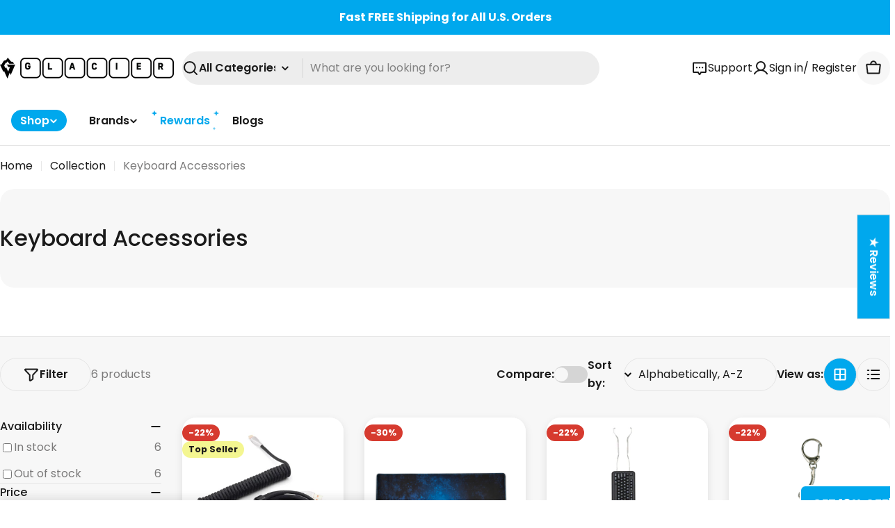

--- FILE ---
content_type: text/html; charset=utf-8
request_url: https://glacierpcgaming.com/collections/keyboard-accessories
body_size: 62605
content:

<!doctype html>
<html
  class="no-js"
  lang="en"
  
>
  <head>
    <meta charset="utf-8">
    <meta http-equiv="X-UA-Compatible" content="IE=edge">
    <meta name="viewport" content="width=device-width,initial-scale=1">
    <meta name="theme-color" content="">
    <link rel="canonical" href="https://glacierpcgaming.com/collections/keyboard-accessories">
    <link rel="preconnect" href="https://cdn.shopify.com" crossorigin><link rel="icon" type="image/png" href="//glacierpcgaming.com/cdn/shop/files/glacier_pc_gaming_logo.png?crop=center&height=32&v=1727405520&width=32"><link rel="preconnect" href="https://fonts.shopifycdn.com" crossorigin><title>Keyboard Accessories &ndash; GlacierPCGaming.com</title>

    


<meta property="og:site_name" content="GlacierPCGaming.com">
<meta property="og:url" content="https://glacierpcgaming.com/collections/keyboard-accessories">
<meta property="og:title" content="Keyboard Accessories">
<meta property="og:type" content="website">
<meta property="og:description" content="Your go to shop for mechanical keyboards, switches, keycaps, and keyboard accessories! Unlock incredible keyboard deals, enjoy generous rewards, and gain access to exclusive discounts when you shop with us."><meta property="og:image" content="http://glacierpcgaming.com/cdn/shop/files/black_horizontal.png?v=1767858164">
  <meta property="og:image:secure_url" content="https://glacierpcgaming.com/cdn/shop/files/black_horizontal.png?v=1767858164">
  <meta property="og:image:width" content="4001">
  <meta property="og:image:height" content="4001"><meta name="twitter:card" content="summary_large_image">
<meta name="twitter:title" content="Keyboard Accessories">
<meta name="twitter:description" content="Your go to shop for mechanical keyboards, switches, keycaps, and keyboard accessories! Unlock incredible keyboard deals, enjoy generous rewards, and gain access to exclusive discounts when you shop with us.">

<style data-shopify>
  @font-face {
  font-family: Poppins;
  font-weight: 400;
  font-style: normal;
  font-display: swap;
  src: url("//glacierpcgaming.com/cdn/fonts/poppins/poppins_n4.0ba78fa5af9b0e1a374041b3ceaadf0a43b41362.woff2") format("woff2"),
       url("//glacierpcgaming.com/cdn/fonts/poppins/poppins_n4.214741a72ff2596839fc9760ee7a770386cf16ca.woff") format("woff");
}

  @font-face {
  font-family: Poppins;
  font-weight: 400;
  font-style: italic;
  font-display: swap;
  src: url("//glacierpcgaming.com/cdn/fonts/poppins/poppins_i4.846ad1e22474f856bd6b81ba4585a60799a9f5d2.woff2") format("woff2"),
       url("//glacierpcgaming.com/cdn/fonts/poppins/poppins_i4.56b43284e8b52fc64c1fd271f289a39e8477e9ec.woff") format("woff");
}

  @font-face {
  font-family: Poppins;
  font-weight: 600;
  font-style: normal;
  font-display: swap;
  src: url("//glacierpcgaming.com/cdn/fonts/poppins/poppins_n6.aa29d4918bc243723d56b59572e18228ed0786f6.woff2") format("woff2"),
       url("//glacierpcgaming.com/cdn/fonts/poppins/poppins_n6.5f815d845fe073750885d5b7e619ee00e8111208.woff") format("woff");
}

  @font-face {
  font-family: Poppins;
  font-weight: 600;
  font-style: italic;
  font-display: swap;
  src: url("//glacierpcgaming.com/cdn/fonts/poppins/poppins_i6.bb8044d6203f492888d626dafda3c2999253e8e9.woff2") format("woff2"),
       url("//glacierpcgaming.com/cdn/fonts/poppins/poppins_i6.e233dec1a61b1e7dead9f920159eda42280a02c3.woff") format("woff");
}

  @font-face {
  font-family: Poppins;
  font-weight: 700;
  font-style: normal;
  font-display: swap;
  src: url("//glacierpcgaming.com/cdn/fonts/poppins/poppins_n7.56758dcf284489feb014a026f3727f2f20a54626.woff2") format("woff2"),
       url("//glacierpcgaming.com/cdn/fonts/poppins/poppins_n7.f34f55d9b3d3205d2cd6f64955ff4b36f0cfd8da.woff") format("woff");
}

  @font-face {
  font-family: Poppins;
  font-weight: 700;
  font-style: italic;
  font-display: swap;
  src: url("//glacierpcgaming.com/cdn/fonts/poppins/poppins_i7.42fd71da11e9d101e1e6c7932199f925f9eea42d.woff2") format("woff2"),
       url("//glacierpcgaming.com/cdn/fonts/poppins/poppins_i7.ec8499dbd7616004e21155106d13837fff4cf556.woff") format("woff");
}

  @font-face {
  font-family: Poppins;
  font-weight: 500;
  font-style: normal;
  font-display: swap;
  src: url("//glacierpcgaming.com/cdn/fonts/poppins/poppins_n5.ad5b4b72b59a00358afc706450c864c3c8323842.woff2") format("woff2"),
       url("//glacierpcgaming.com/cdn/fonts/poppins/poppins_n5.33757fdf985af2d24b32fcd84c9a09224d4b2c39.woff") format("woff");
}

  @font-face {
  font-family: Poppins;
  font-weight: 500;
  font-style: italic;
  font-display: swap;
  src: url("//glacierpcgaming.com/cdn/fonts/poppins/poppins_i5.6acfce842c096080e34792078ef3cb7c3aad24d4.woff2") format("woff2"),
       url("//glacierpcgaming.com/cdn/fonts/poppins/poppins_i5.a49113e4fe0ad7fd7716bd237f1602cbec299b3c.woff") format("woff");
}

  @font-face {
  font-family: Poppins;
  font-weight: 500;
  font-style: normal;
  font-display: swap;
  src: url("//glacierpcgaming.com/cdn/fonts/poppins/poppins_n5.ad5b4b72b59a00358afc706450c864c3c8323842.woff2") format("woff2"),
       url("//glacierpcgaming.com/cdn/fonts/poppins/poppins_n5.33757fdf985af2d24b32fcd84c9a09224d4b2c39.woff") format("woff");
}
@font-face {
  font-family: Poppins;
  font-weight: 600;
  font-style: normal;
  font-display: swap;
  src: url("//glacierpcgaming.com/cdn/fonts/poppins/poppins_n6.aa29d4918bc243723d56b59572e18228ed0786f6.woff2") format("woff2"),
       url("//glacierpcgaming.com/cdn/fonts/poppins/poppins_n6.5f815d845fe073750885d5b7e619ee00e8111208.woff") format("woff");
}
@font-face {
  font-family: Poppins;
  font-weight: 600;
  font-style: normal;
  font-display: swap;
  src: url("//glacierpcgaming.com/cdn/fonts/poppins/poppins_n6.aa29d4918bc243723d56b59572e18228ed0786f6.woff2") format("woff2"),
       url("//glacierpcgaming.com/cdn/fonts/poppins/poppins_n6.5f815d845fe073750885d5b7e619ee00e8111208.woff") format("woff");
}


  
    :root,
.color-scheme-1 {
      --color-background: 255,255,255;
      --color-secondary-background: 247,247,247;
      --color-primary: 196,48,28;
      --color-text-heading: 26,26,26;
      --color-foreground: 26,26,26;
      --color-subtext: 123,122,122;
      --color-subtext-alpha: 1.0;
      --color-border: 229,229,229;
      --color-border-alpha: 1.0;
      --color-button: 0,168,237;
      --color-button-text: 255,255,255;
      --color-secondary-button: 255,255,255;
      --color-secondary-button-border: 0,168,237;
      --color-secondary-button-text: 26,26,26;
      --color-button-before: ;
      --color-field: 237,237,237;
      --color-field-alpha: 1.0;
      --color-field-text: 26,26,26;
      --color-link: 26,26,26;
      --color-link-hover: 26,26,26;
      --color-product-price-sale: 196,48,28;
      --color-progress-bar: 13,135,86;
      --color-foreground-lighten-60: #767676;
      --color-foreground-lighten-40: #a3a3a3;
      --color-foreground-lighten-19: #d3d3d3;
--inputs-border-width: 0px;
        --inputs-search-border-width: 0px;}
    @media (min-width: 768px) {
      body .desktop-color-scheme-1 {
        --color-background: 255,255,255;
      --color-secondary-background: 247,247,247;
      --color-primary: 196,48,28;
      --color-text-heading: 26,26,26;
      --color-foreground: 26,26,26;
      --color-subtext: 123,122,122;
      --color-subtext-alpha: 1.0;
      --color-border: 229,229,229;
      --color-border-alpha: 1.0;
      --color-button: 0,168,237;
      --color-button-text: 255,255,255;
      --color-secondary-button: 255,255,255;
      --color-secondary-button-border: 0,168,237;
      --color-secondary-button-text: 26,26,26;
      --color-button-before: ;
      --color-field: 237,237,237;
      --color-field-alpha: 1.0;
      --color-field-text: 26,26,26;
      --color-link: 26,26,26;
      --color-link-hover: 26,26,26;
      --color-product-price-sale: 196,48,28;
      --color-progress-bar: 13,135,86;
      --color-foreground-lighten-60: #767676;
      --color-foreground-lighten-40: #a3a3a3;
      --color-foreground-lighten-19: #d3d3d3;
        color: rgb(var(--color-foreground));
        background-color: rgb(var(--color-background));
      }
    }
    @media (max-width: 767px) {
      body .mobile-color-scheme-1 {
        --color-background: 255,255,255;
      --color-secondary-background: 247,247,247;
      --color-primary: 196,48,28;
      --color-text-heading: 26,26,26;
      --color-foreground: 26,26,26;
      --color-subtext: 123,122,122;
      --color-subtext-alpha: 1.0;
      --color-border: 229,229,229;
      --color-border-alpha: 1.0;
      --color-button: 0,168,237;
      --color-button-text: 255,255,255;
      --color-secondary-button: 255,255,255;
      --color-secondary-button-border: 0,168,237;
      --color-secondary-button-text: 26,26,26;
      --color-button-before: ;
      --color-field: 237,237,237;
      --color-field-alpha: 1.0;
      --color-field-text: 26,26,26;
      --color-link: 26,26,26;
      --color-link-hover: 26,26,26;
      --color-product-price-sale: 196,48,28;
      --color-progress-bar: 13,135,86;
      --color-foreground-lighten-60: #767676;
      --color-foreground-lighten-40: #a3a3a3;
      --color-foreground-lighten-19: #d3d3d3;
        color: rgb(var(--color-foreground));
        background-color: rgb(var(--color-background));
      }
    }
  
    
.color-scheme-inverse {
      --color-background: 26,26,26;
      --color-secondary-background: 26,26,26;
      --color-primary: 196,48,28;
      --color-text-heading: 255,255,255;
      --color-foreground: 255,255,255;
      --color-subtext: 255,255,255;
      --color-subtext-alpha: 1.0;
      --color-border: 255,255,255;
      --color-border-alpha: 1.0;
      --color-button: 0,168,237;
      --color-button-text: 255,255,255;
      --color-secondary-button: 0,168,237;
      --color-secondary-button-border: 230,230,230;
      --color-secondary-button-text: 26,26,26;
      --color-button-before: ;
      --color-field: 237,237,237;
      --color-field-alpha: 1.0;
      --color-field-text: 26,26,26;
      --color-link: 255,255,255;
      --color-link-hover: 255,255,255;
      --color-product-price-sale: 196,48,28;
      --color-progress-bar: 13,135,86;
      --color-foreground-lighten-60: #a3a3a3;
      --color-foreground-lighten-40: #767676;
      --color-foreground-lighten-19: #464646;
--inputs-border-width: 0px;
        --inputs-search-border-width: 0px;}
    @media (min-width: 768px) {
      body .desktop-color-scheme-inverse {
        --color-background: 26,26,26;
      --color-secondary-background: 26,26,26;
      --color-primary: 196,48,28;
      --color-text-heading: 255,255,255;
      --color-foreground: 255,255,255;
      --color-subtext: 255,255,255;
      --color-subtext-alpha: 1.0;
      --color-border: 255,255,255;
      --color-border-alpha: 1.0;
      --color-button: 0,168,237;
      --color-button-text: 255,255,255;
      --color-secondary-button: 0,168,237;
      --color-secondary-button-border: 230,230,230;
      --color-secondary-button-text: 26,26,26;
      --color-button-before: ;
      --color-field: 237,237,237;
      --color-field-alpha: 1.0;
      --color-field-text: 26,26,26;
      --color-link: 255,255,255;
      --color-link-hover: 255,255,255;
      --color-product-price-sale: 196,48,28;
      --color-progress-bar: 13,135,86;
      --color-foreground-lighten-60: #a3a3a3;
      --color-foreground-lighten-40: #767676;
      --color-foreground-lighten-19: #464646;
        color: rgb(var(--color-foreground));
        background-color: rgb(var(--color-background));
      }
    }
    @media (max-width: 767px) {
      body .mobile-color-scheme-inverse {
        --color-background: 26,26,26;
      --color-secondary-background: 26,26,26;
      --color-primary: 196,48,28;
      --color-text-heading: 255,255,255;
      --color-foreground: 255,255,255;
      --color-subtext: 255,255,255;
      --color-subtext-alpha: 1.0;
      --color-border: 255,255,255;
      --color-border-alpha: 1.0;
      --color-button: 0,168,237;
      --color-button-text: 255,255,255;
      --color-secondary-button: 0,168,237;
      --color-secondary-button-border: 230,230,230;
      --color-secondary-button-text: 26,26,26;
      --color-button-before: ;
      --color-field: 237,237,237;
      --color-field-alpha: 1.0;
      --color-field-text: 26,26,26;
      --color-link: 255,255,255;
      --color-link-hover: 255,255,255;
      --color-product-price-sale: 196,48,28;
      --color-progress-bar: 13,135,86;
      --color-foreground-lighten-60: #a3a3a3;
      --color-foreground-lighten-40: #767676;
      --color-foreground-lighten-19: #464646;
        color: rgb(var(--color-foreground));
        background-color: rgb(var(--color-background));
      }
    }
  
    
.color-scheme-info {
      --color-background: 247,247,247;
      --color-secondary-background: 255,255,255;
      --color-primary: 196,48,28;
      --color-text-heading: 26,26,26;
      --color-foreground: 26,26,26;
      --color-subtext: 123,122,122;
      --color-subtext-alpha: 1.0;
      --color-border: 229,229,229;
      --color-border-alpha: 1.0;
      --color-button: 0,168,237;
      --color-button-text: 255,255,255;
      --color-secondary-button: 0,168,237;
      --color-secondary-button-border: 0,168,237;
      --color-secondary-button-text: 255,255,255;
      --color-button-before: ;
      --color-field: 237,237,237;
      --color-field-alpha: 1.0;
      --color-field-text: 0,0,0;
      --color-link: 26,26,26;
      --color-link-hover: 26,26,26;
      --color-product-price-sale: 214,58,47;
      --color-progress-bar: 13,135,86;
      --color-foreground-lighten-60: #727272;
      --color-foreground-lighten-40: #9f9f9f;
      --color-foreground-lighten-19: #cdcdcd;
--inputs-border-width: 0px;
        --inputs-search-border-width: 0px;}
    @media (min-width: 768px) {
      body .desktop-color-scheme-info {
        --color-background: 247,247,247;
      --color-secondary-background: 255,255,255;
      --color-primary: 196,48,28;
      --color-text-heading: 26,26,26;
      --color-foreground: 26,26,26;
      --color-subtext: 123,122,122;
      --color-subtext-alpha: 1.0;
      --color-border: 229,229,229;
      --color-border-alpha: 1.0;
      --color-button: 0,168,237;
      --color-button-text: 255,255,255;
      --color-secondary-button: 0,168,237;
      --color-secondary-button-border: 0,168,237;
      --color-secondary-button-text: 255,255,255;
      --color-button-before: ;
      --color-field: 237,237,237;
      --color-field-alpha: 1.0;
      --color-field-text: 0,0,0;
      --color-link: 26,26,26;
      --color-link-hover: 26,26,26;
      --color-product-price-sale: 214,58,47;
      --color-progress-bar: 13,135,86;
      --color-foreground-lighten-60: #727272;
      --color-foreground-lighten-40: #9f9f9f;
      --color-foreground-lighten-19: #cdcdcd;
        color: rgb(var(--color-foreground));
        background-color: rgb(var(--color-background));
      }
    }
    @media (max-width: 767px) {
      body .mobile-color-scheme-info {
        --color-background: 247,247,247;
      --color-secondary-background: 255,255,255;
      --color-primary: 196,48,28;
      --color-text-heading: 26,26,26;
      --color-foreground: 26,26,26;
      --color-subtext: 123,122,122;
      --color-subtext-alpha: 1.0;
      --color-border: 229,229,229;
      --color-border-alpha: 1.0;
      --color-button: 0,168,237;
      --color-button-text: 255,255,255;
      --color-secondary-button: 0,168,237;
      --color-secondary-button-border: 0,168,237;
      --color-secondary-button-text: 255,255,255;
      --color-button-before: ;
      --color-field: 237,237,237;
      --color-field-alpha: 1.0;
      --color-field-text: 0,0,0;
      --color-link: 26,26,26;
      --color-link-hover: 26,26,26;
      --color-product-price-sale: 214,58,47;
      --color-progress-bar: 13,135,86;
      --color-foreground-lighten-60: #727272;
      --color-foreground-lighten-40: #9f9f9f;
      --color-foreground-lighten-19: #cdcdcd;
        color: rgb(var(--color-foreground));
        background-color: rgb(var(--color-background));
      }
    }
  
    
.color-scheme-2 {
      --color-background: 0,168,237;
      --color-secondary-background: 245,245,245;
      --color-primary: 196,48,28;
      --color-text-heading: 255,255,255;
      --color-foreground: 255,255,255;
      --color-subtext: 255,255,255;
      --color-subtext-alpha: 1.0;
      --color-border: 229,229,229;
      --color-border-alpha: 1.0;
      --color-button: 255,255,255;
      --color-button-text: 0,0,0;
      --color-secondary-button: 255,255,255;
      --color-secondary-button-border: 255,255,255;
      --color-secondary-button-text: 0,0,0;
      --color-button-before: ;
      --color-field: 245,245,245;
      --color-field-alpha: 1.0;
      --color-field-text: 0,0,0;
      --color-link: 255,255,255;
      --color-link-hover: 255,255,255;
      --color-product-price-sale: 196,48,28;
      --color-progress-bar: 13,135,86;
      --color-foreground-lighten-60: #99dcf8;
      --color-foreground-lighten-40: #66cbf4;
      --color-foreground-lighten-19: #30b9f0;
--inputs-border-width: 0px;
        --inputs-search-border-width: 0px;}
    @media (min-width: 768px) {
      body .desktop-color-scheme-2 {
        --color-background: 0,168,237;
      --color-secondary-background: 245,245,245;
      --color-primary: 196,48,28;
      --color-text-heading: 255,255,255;
      --color-foreground: 255,255,255;
      --color-subtext: 255,255,255;
      --color-subtext-alpha: 1.0;
      --color-border: 229,229,229;
      --color-border-alpha: 1.0;
      --color-button: 255,255,255;
      --color-button-text: 0,0,0;
      --color-secondary-button: 255,255,255;
      --color-secondary-button-border: 255,255,255;
      --color-secondary-button-text: 0,0,0;
      --color-button-before: ;
      --color-field: 245,245,245;
      --color-field-alpha: 1.0;
      --color-field-text: 0,0,0;
      --color-link: 255,255,255;
      --color-link-hover: 255,255,255;
      --color-product-price-sale: 196,48,28;
      --color-progress-bar: 13,135,86;
      --color-foreground-lighten-60: #99dcf8;
      --color-foreground-lighten-40: #66cbf4;
      --color-foreground-lighten-19: #30b9f0;
        color: rgb(var(--color-foreground));
        background-color: rgb(var(--color-background));
      }
    }
    @media (max-width: 767px) {
      body .mobile-color-scheme-2 {
        --color-background: 0,168,237;
      --color-secondary-background: 245,245,245;
      --color-primary: 196,48,28;
      --color-text-heading: 255,255,255;
      --color-foreground: 255,255,255;
      --color-subtext: 255,255,255;
      --color-subtext-alpha: 1.0;
      --color-border: 229,229,229;
      --color-border-alpha: 1.0;
      --color-button: 255,255,255;
      --color-button-text: 0,0,0;
      --color-secondary-button: 255,255,255;
      --color-secondary-button-border: 255,255,255;
      --color-secondary-button-text: 0,0,0;
      --color-button-before: ;
      --color-field: 245,245,245;
      --color-field-alpha: 1.0;
      --color-field-text: 0,0,0;
      --color-link: 255,255,255;
      --color-link-hover: 255,255,255;
      --color-product-price-sale: 196,48,28;
      --color-progress-bar: 13,135,86;
      --color-foreground-lighten-60: #99dcf8;
      --color-foreground-lighten-40: #66cbf4;
      --color-foreground-lighten-19: #30b9f0;
        color: rgb(var(--color-foreground));
        background-color: rgb(var(--color-background));
      }
    }
  
    
.color-scheme-3 {
      --color-background: 255,255,255;
      --color-secondary-background: 247,247,247;
      --color-primary: 196,48,28;
      --color-text-heading: 0,0,0;
      --color-foreground: 0,0,0;
      --color-subtext: 123,122,122;
      --color-subtext-alpha: 1.0;
      --color-border: 0,168,237;
      --color-border-alpha: 1.0;
      --color-button: 0,0,0;
      --color-button-text: 247,247,247;
      --color-secondary-button: 0,168,237;
      --color-secondary-button-border: 0,0,0;
      --color-secondary-button-text: 0,0,0;
      --color-button-before: ;
      --color-field: 237,237,237;
      --color-field-alpha: 1.0;
      --color-field-text: 0,0,0;
      --color-link: 0,0,0;
      --color-link-hover: 0,0,0;
      --color-product-price-sale: 196,48,28;
      --color-progress-bar: 13,135,86;
      --color-foreground-lighten-60: #666666;
      --color-foreground-lighten-40: #999999;
      --color-foreground-lighten-19: #cfcfcf;
--inputs-border-width: 0px;
        --inputs-search-border-width: 0px;}
    @media (min-width: 768px) {
      body .desktop-color-scheme-3 {
        --color-background: 255,255,255;
      --color-secondary-background: 247,247,247;
      --color-primary: 196,48,28;
      --color-text-heading: 0,0,0;
      --color-foreground: 0,0,0;
      --color-subtext: 123,122,122;
      --color-subtext-alpha: 1.0;
      --color-border: 0,168,237;
      --color-border-alpha: 1.0;
      --color-button: 0,0,0;
      --color-button-text: 247,247,247;
      --color-secondary-button: 0,168,237;
      --color-secondary-button-border: 0,0,0;
      --color-secondary-button-text: 0,0,0;
      --color-button-before: ;
      --color-field: 237,237,237;
      --color-field-alpha: 1.0;
      --color-field-text: 0,0,0;
      --color-link: 0,0,0;
      --color-link-hover: 0,0,0;
      --color-product-price-sale: 196,48,28;
      --color-progress-bar: 13,135,86;
      --color-foreground-lighten-60: #666666;
      --color-foreground-lighten-40: #999999;
      --color-foreground-lighten-19: #cfcfcf;
        color: rgb(var(--color-foreground));
        background-color: rgb(var(--color-background));
      }
    }
    @media (max-width: 767px) {
      body .mobile-color-scheme-3 {
        --color-background: 255,255,255;
      --color-secondary-background: 247,247,247;
      --color-primary: 196,48,28;
      --color-text-heading: 0,0,0;
      --color-foreground: 0,0,0;
      --color-subtext: 123,122,122;
      --color-subtext-alpha: 1.0;
      --color-border: 0,168,237;
      --color-border-alpha: 1.0;
      --color-button: 0,0,0;
      --color-button-text: 247,247,247;
      --color-secondary-button: 0,168,237;
      --color-secondary-button-border: 0,0,0;
      --color-secondary-button-text: 0,0,0;
      --color-button-before: ;
      --color-field: 237,237,237;
      --color-field-alpha: 1.0;
      --color-field-text: 0,0,0;
      --color-link: 0,0,0;
      --color-link-hover: 0,0,0;
      --color-product-price-sale: 196,48,28;
      --color-progress-bar: 13,135,86;
      --color-foreground-lighten-60: #666666;
      --color-foreground-lighten-40: #999999;
      --color-foreground-lighten-19: #cfcfcf;
        color: rgb(var(--color-foreground));
        background-color: rgb(var(--color-background));
      }
    }
  
    
.color-scheme-4 {
      --color-background: 230,247,253;
      --color-secondary-background: 247,247,247;
      --color-primary: 196,48,28;
      --color-text-heading: 0,0,0;
      --color-foreground: 0,0,0;
      --color-subtext: 123,122,122;
      --color-subtext-alpha: 1.0;
      --color-border: 230,230,230;
      --color-border-alpha: 1.0;
      --color-button: 0,0,0;
      --color-button-text: 255,255,255;
      --color-secondary-button: 233,233,233;
      --color-secondary-button-border: 233,233,233;
      --color-secondary-button-text: 0,0,0;
      --color-button-before: ;
      --color-field: 245,245,245;
      --color-field-alpha: 1.0;
      --color-field-text: 0,0,0;
      --color-link: 0,0,0;
      --color-link-hover: 0,0,0;
      --color-product-price-sale: 196,48,28;
      --color-progress-bar: 13,135,86;
      --color-foreground-lighten-60: #5c6365;
      --color-foreground-lighten-40: #8a9498;
      --color-foreground-lighten-19: #bac8cd;
--inputs-border-width: 0px;
        --inputs-search-border-width: 0px;}
    @media (min-width: 768px) {
      body .desktop-color-scheme-4 {
        --color-background: 230,247,253;
      --color-secondary-background: 247,247,247;
      --color-primary: 196,48,28;
      --color-text-heading: 0,0,0;
      --color-foreground: 0,0,0;
      --color-subtext: 123,122,122;
      --color-subtext-alpha: 1.0;
      --color-border: 230,230,230;
      --color-border-alpha: 1.0;
      --color-button: 0,0,0;
      --color-button-text: 255,255,255;
      --color-secondary-button: 233,233,233;
      --color-secondary-button-border: 233,233,233;
      --color-secondary-button-text: 0,0,0;
      --color-button-before: ;
      --color-field: 245,245,245;
      --color-field-alpha: 1.0;
      --color-field-text: 0,0,0;
      --color-link: 0,0,0;
      --color-link-hover: 0,0,0;
      --color-product-price-sale: 196,48,28;
      --color-progress-bar: 13,135,86;
      --color-foreground-lighten-60: #5c6365;
      --color-foreground-lighten-40: #8a9498;
      --color-foreground-lighten-19: #bac8cd;
        color: rgb(var(--color-foreground));
        background-color: rgb(var(--color-background));
      }
    }
    @media (max-width: 767px) {
      body .mobile-color-scheme-4 {
        --color-background: 230,247,253;
      --color-secondary-background: 247,247,247;
      --color-primary: 196,48,28;
      --color-text-heading: 0,0,0;
      --color-foreground: 0,0,0;
      --color-subtext: 123,122,122;
      --color-subtext-alpha: 1.0;
      --color-border: 230,230,230;
      --color-border-alpha: 1.0;
      --color-button: 0,0,0;
      --color-button-text: 255,255,255;
      --color-secondary-button: 233,233,233;
      --color-secondary-button-border: 233,233,233;
      --color-secondary-button-text: 0,0,0;
      --color-button-before: ;
      --color-field: 245,245,245;
      --color-field-alpha: 1.0;
      --color-field-text: 0,0,0;
      --color-link: 0,0,0;
      --color-link-hover: 0,0,0;
      --color-product-price-sale: 196,48,28;
      --color-progress-bar: 13,135,86;
      --color-foreground-lighten-60: #5c6365;
      --color-foreground-lighten-40: #8a9498;
      --color-foreground-lighten-19: #bac8cd;
        color: rgb(var(--color-foreground));
        background-color: rgb(var(--color-background));
      }
    }
  
    
.color-scheme-6 {
      --color-background: 255,255,255;
      --color-secondary-background: 247,247,247;
      --color-primary: 196,48,28;
      --color-text-heading: 0,0,0;
      --color-foreground: 0,0,0;
      --color-subtext: 123,122,122;
      --color-subtext-alpha: 1.0;
      --color-border: 26,26,26;
      --color-border-alpha: 1.0;
      --color-button: 0,168,237;
      --color-button-text: 255,255,255;
      --color-secondary-button: 255,255,255;
      --color-secondary-button-border: 237,237,237;
      --color-secondary-button-text: 0,0,0;
      --color-button-before: ;
      --color-field: 237,237,237;
      --color-field-alpha: 1.0;
      --color-field-text: 0,0,0;
      --color-link: 0,0,0;
      --color-link-hover: 0,0,0;
      --color-product-price-sale: 196,48,28;
      --color-progress-bar: 13,135,86;
      --color-foreground-lighten-60: #666666;
      --color-foreground-lighten-40: #999999;
      --color-foreground-lighten-19: #cfcfcf;
--inputs-border-width: 0px;
        --inputs-search-border-width: 0px;}
    @media (min-width: 768px) {
      body .desktop-color-scheme-6 {
        --color-background: 255,255,255;
      --color-secondary-background: 247,247,247;
      --color-primary: 196,48,28;
      --color-text-heading: 0,0,0;
      --color-foreground: 0,0,0;
      --color-subtext: 123,122,122;
      --color-subtext-alpha: 1.0;
      --color-border: 26,26,26;
      --color-border-alpha: 1.0;
      --color-button: 0,168,237;
      --color-button-text: 255,255,255;
      --color-secondary-button: 255,255,255;
      --color-secondary-button-border: 237,237,237;
      --color-secondary-button-text: 0,0,0;
      --color-button-before: ;
      --color-field: 237,237,237;
      --color-field-alpha: 1.0;
      --color-field-text: 0,0,0;
      --color-link: 0,0,0;
      --color-link-hover: 0,0,0;
      --color-product-price-sale: 196,48,28;
      --color-progress-bar: 13,135,86;
      --color-foreground-lighten-60: #666666;
      --color-foreground-lighten-40: #999999;
      --color-foreground-lighten-19: #cfcfcf;
        color: rgb(var(--color-foreground));
        background-color: rgb(var(--color-background));
      }
    }
    @media (max-width: 767px) {
      body .mobile-color-scheme-6 {
        --color-background: 255,255,255;
      --color-secondary-background: 247,247,247;
      --color-primary: 196,48,28;
      --color-text-heading: 0,0,0;
      --color-foreground: 0,0,0;
      --color-subtext: 123,122,122;
      --color-subtext-alpha: 1.0;
      --color-border: 26,26,26;
      --color-border-alpha: 1.0;
      --color-button: 0,168,237;
      --color-button-text: 255,255,255;
      --color-secondary-button: 255,255,255;
      --color-secondary-button-border: 237,237,237;
      --color-secondary-button-text: 0,0,0;
      --color-button-before: ;
      --color-field: 237,237,237;
      --color-field-alpha: 1.0;
      --color-field-text: 0,0,0;
      --color-link: 0,0,0;
      --color-link-hover: 0,0,0;
      --color-product-price-sale: 196,48,28;
      --color-progress-bar: 13,135,86;
      --color-foreground-lighten-60: #666666;
      --color-foreground-lighten-40: #999999;
      --color-foreground-lighten-19: #cfcfcf;
        color: rgb(var(--color-foreground));
        background-color: rgb(var(--color-background));
      }
    }
  
    
.color-scheme-7 {
      --color-background: 0,0,0;
      --color-secondary-background: 233,233,233;
      --color-primary: 196,48,28;
      --color-text-heading: 255,255,255;
      --color-foreground: 255,255,255;
      --color-subtext: 0,168,237;
      --color-subtext-alpha: 1.0;
      --color-border: 0,0,0;
      --color-border-alpha: 1.0;
      --color-button: 0,0,0;
      --color-button-text: 255,255,255;
      --color-secondary-button: 233,233,233;
      --color-secondary-button-border: 233,233,233;
      --color-secondary-button-text: 0,0,0;
      --color-button-before: ;
      --color-field: 245,245,245;
      --color-field-alpha: 1.0;
      --color-field-text: 0,0,0;
      --color-link: 255,255,255;
      --color-link-hover: 255,255,255;
      --color-product-price-sale: 196,48,28;
      --color-progress-bar: 13,135,86;
      --color-foreground-lighten-60: #999999;
      --color-foreground-lighten-40: #666666;
      --color-foreground-lighten-19: #303030;
--inputs-border-width: 0px;
        --inputs-search-border-width: 0px;}
    @media (min-width: 768px) {
      body .desktop-color-scheme-7 {
        --color-background: 0,0,0;
      --color-secondary-background: 233,233,233;
      --color-primary: 196,48,28;
      --color-text-heading: 255,255,255;
      --color-foreground: 255,255,255;
      --color-subtext: 0,168,237;
      --color-subtext-alpha: 1.0;
      --color-border: 0,0,0;
      --color-border-alpha: 1.0;
      --color-button: 0,0,0;
      --color-button-text: 255,255,255;
      --color-secondary-button: 233,233,233;
      --color-secondary-button-border: 233,233,233;
      --color-secondary-button-text: 0,0,0;
      --color-button-before: ;
      --color-field: 245,245,245;
      --color-field-alpha: 1.0;
      --color-field-text: 0,0,0;
      --color-link: 255,255,255;
      --color-link-hover: 255,255,255;
      --color-product-price-sale: 196,48,28;
      --color-progress-bar: 13,135,86;
      --color-foreground-lighten-60: #999999;
      --color-foreground-lighten-40: #666666;
      --color-foreground-lighten-19: #303030;
        color: rgb(var(--color-foreground));
        background-color: rgb(var(--color-background));
      }
    }
    @media (max-width: 767px) {
      body .mobile-color-scheme-7 {
        --color-background: 0,0,0;
      --color-secondary-background: 233,233,233;
      --color-primary: 196,48,28;
      --color-text-heading: 255,255,255;
      --color-foreground: 255,255,255;
      --color-subtext: 0,168,237;
      --color-subtext-alpha: 1.0;
      --color-border: 0,0,0;
      --color-border-alpha: 1.0;
      --color-button: 0,0,0;
      --color-button-text: 255,255,255;
      --color-secondary-button: 233,233,233;
      --color-secondary-button-border: 233,233,233;
      --color-secondary-button-text: 0,0,0;
      --color-button-before: ;
      --color-field: 245,245,245;
      --color-field-alpha: 1.0;
      --color-field-text: 0,0,0;
      --color-link: 255,255,255;
      --color-link-hover: 255,255,255;
      --color-product-price-sale: 196,48,28;
      --color-progress-bar: 13,135,86;
      --color-foreground-lighten-60: #999999;
      --color-foreground-lighten-40: #666666;
      --color-foreground-lighten-19: #303030;
        color: rgb(var(--color-foreground));
        background-color: rgb(var(--color-background));
      }
    }
  
    
.color-scheme-8 {
      --color-background: 196,48,28;
      --color-secondary-background: 247,247,247;
      --color-primary: 196,48,28;
      --color-text-heading: 255,255,255;
      --color-foreground: 255,255,255;
      --color-subtext: 255,255,255;
      --color-subtext-alpha: 1.0;
      --color-border: 230,230,230;
      --color-border-alpha: 1.0;
      --color-button: 255,255,255;
      --color-button-text: 0,0,0;
      --color-secondary-button: 196,48,28;
      --color-secondary-button-border: 255,255,255;
      --color-secondary-button-text: 255,255,255;
      --color-button-before: ;
      --color-field: 245,245,245;
      --color-field-alpha: 1.0;
      --color-field-text: 0,0,0;
      --color-link: 255,255,255;
      --color-link-hover: 255,255,255;
      --color-product-price-sale: 196,48,28;
      --color-progress-bar: 13,135,86;
      --color-foreground-lighten-60: #e7aca4;
      --color-foreground-lighten-40: #dc8377;
      --color-foreground-lighten-19: #cf5747;
--inputs-border-width: 0px;
        --inputs-search-border-width: 0px;}
    @media (min-width: 768px) {
      body .desktop-color-scheme-8 {
        --color-background: 196,48,28;
      --color-secondary-background: 247,247,247;
      --color-primary: 196,48,28;
      --color-text-heading: 255,255,255;
      --color-foreground: 255,255,255;
      --color-subtext: 255,255,255;
      --color-subtext-alpha: 1.0;
      --color-border: 230,230,230;
      --color-border-alpha: 1.0;
      --color-button: 255,255,255;
      --color-button-text: 0,0,0;
      --color-secondary-button: 196,48,28;
      --color-secondary-button-border: 255,255,255;
      --color-secondary-button-text: 255,255,255;
      --color-button-before: ;
      --color-field: 245,245,245;
      --color-field-alpha: 1.0;
      --color-field-text: 0,0,0;
      --color-link: 255,255,255;
      --color-link-hover: 255,255,255;
      --color-product-price-sale: 196,48,28;
      --color-progress-bar: 13,135,86;
      --color-foreground-lighten-60: #e7aca4;
      --color-foreground-lighten-40: #dc8377;
      --color-foreground-lighten-19: #cf5747;
        color: rgb(var(--color-foreground));
        background-color: rgb(var(--color-background));
      }
    }
    @media (max-width: 767px) {
      body .mobile-color-scheme-8 {
        --color-background: 196,48,28;
      --color-secondary-background: 247,247,247;
      --color-primary: 196,48,28;
      --color-text-heading: 255,255,255;
      --color-foreground: 255,255,255;
      --color-subtext: 255,255,255;
      --color-subtext-alpha: 1.0;
      --color-border: 230,230,230;
      --color-border-alpha: 1.0;
      --color-button: 255,255,255;
      --color-button-text: 0,0,0;
      --color-secondary-button: 196,48,28;
      --color-secondary-button-border: 255,255,255;
      --color-secondary-button-text: 255,255,255;
      --color-button-before: ;
      --color-field: 245,245,245;
      --color-field-alpha: 1.0;
      --color-field-text: 0,0,0;
      --color-link: 255,255,255;
      --color-link-hover: 255,255,255;
      --color-product-price-sale: 196,48,28;
      --color-progress-bar: 13,135,86;
      --color-foreground-lighten-60: #e7aca4;
      --color-foreground-lighten-40: #dc8377;
      --color-foreground-lighten-19: #cf5747;
        color: rgb(var(--color-foreground));
        background-color: rgb(var(--color-background));
      }
    }
  
    
.color-scheme-9 {
      --color-background: 255,255,255;
      --color-secondary-background: 255,255,255;
      --color-primary: 196,48,28;
      --color-text-heading: 0,0,0;
      --color-foreground: 0,0,0;
      --color-subtext: 123,122,122;
      --color-subtext-alpha: 1.0;
      --color-border: 229,229,229;
      --color-border-alpha: 1.0;
      --color-button: 0,168,237;
      --color-button-text: 0,0,0;
      --color-secondary-button: 255,255,255;
      --color-secondary-button-border: 0,168,237;
      --color-secondary-button-text: 0,0,0;
      --color-button-before: ;
      --color-field: 237,237,237;
      --color-field-alpha: 1.0;
      --color-field-text: 0,0,0;
      --color-link: 0,0,0;
      --color-link-hover: 0,0,0;
      --color-product-price-sale: 196,48,28;
      --color-progress-bar: 13,135,86;
      --color-foreground-lighten-60: #666666;
      --color-foreground-lighten-40: #999999;
      --color-foreground-lighten-19: #cfcfcf;
--inputs-border-width: 0px;
        --inputs-search-border-width: 0px;}
    @media (min-width: 768px) {
      body .desktop-color-scheme-9 {
        --color-background: 255,255,255;
      --color-secondary-background: 255,255,255;
      --color-primary: 196,48,28;
      --color-text-heading: 0,0,0;
      --color-foreground: 0,0,0;
      --color-subtext: 123,122,122;
      --color-subtext-alpha: 1.0;
      --color-border: 229,229,229;
      --color-border-alpha: 1.0;
      --color-button: 0,168,237;
      --color-button-text: 0,0,0;
      --color-secondary-button: 255,255,255;
      --color-secondary-button-border: 0,168,237;
      --color-secondary-button-text: 0,0,0;
      --color-button-before: ;
      --color-field: 237,237,237;
      --color-field-alpha: 1.0;
      --color-field-text: 0,0,0;
      --color-link: 0,0,0;
      --color-link-hover: 0,0,0;
      --color-product-price-sale: 196,48,28;
      --color-progress-bar: 13,135,86;
      --color-foreground-lighten-60: #666666;
      --color-foreground-lighten-40: #999999;
      --color-foreground-lighten-19: #cfcfcf;
        color: rgb(var(--color-foreground));
        background-color: rgb(var(--color-background));
      }
    }
    @media (max-width: 767px) {
      body .mobile-color-scheme-9 {
        --color-background: 255,255,255;
      --color-secondary-background: 255,255,255;
      --color-primary: 196,48,28;
      --color-text-heading: 0,0,0;
      --color-foreground: 0,0,0;
      --color-subtext: 123,122,122;
      --color-subtext-alpha: 1.0;
      --color-border: 229,229,229;
      --color-border-alpha: 1.0;
      --color-button: 0,168,237;
      --color-button-text: 0,0,0;
      --color-secondary-button: 255,255,255;
      --color-secondary-button-border: 0,168,237;
      --color-secondary-button-text: 0,0,0;
      --color-button-before: ;
      --color-field: 237,237,237;
      --color-field-alpha: 1.0;
      --color-field-text: 0,0,0;
      --color-link: 0,0,0;
      --color-link-hover: 0,0,0;
      --color-product-price-sale: 196,48,28;
      --color-progress-bar: 13,135,86;
      --color-foreground-lighten-60: #666666;
      --color-foreground-lighten-40: #999999;
      --color-foreground-lighten-19: #cfcfcf;
        color: rgb(var(--color-foreground));
        background-color: rgb(var(--color-background));
      }
    }
  
    
.color-scheme-10 {
      --color-background: 255,255,255;
      --color-secondary-background: 255,255,255;
      --color-primary: 196,48,28;
      --color-text-heading: 0,0,0;
      --color-foreground: 0,0,0;
      --color-subtext: 102,102,102;
      --color-subtext-alpha: 1.0;
      --color-border: 0,0,0;
      --color-border-alpha: 1.0;
      --color-button: 0,0,0;
      --color-button-text: 255,255,255;
      --color-secondary-button: 237,237,237;
      --color-secondary-button-border: 237,237,237;
      --color-secondary-button-text: 0,0,0;
      --color-button-before: ;
      --color-field: 237,237,237;
      --color-field-alpha: 1.0;
      --color-field-text: 0,0,0;
      --color-link: 0,0,0;
      --color-link-hover: 0,0,0;
      --color-product-price-sale: 196,48,28;
      --color-progress-bar: 13,135,86;
      --color-foreground-lighten-60: #666666;
      --color-foreground-lighten-40: #999999;
      --color-foreground-lighten-19: #cfcfcf;
--inputs-border-width: 0px;
        --inputs-search-border-width: 0px;}
    @media (min-width: 768px) {
      body .desktop-color-scheme-10 {
        --color-background: 255,255,255;
      --color-secondary-background: 255,255,255;
      --color-primary: 196,48,28;
      --color-text-heading: 0,0,0;
      --color-foreground: 0,0,0;
      --color-subtext: 102,102,102;
      --color-subtext-alpha: 1.0;
      --color-border: 0,0,0;
      --color-border-alpha: 1.0;
      --color-button: 0,0,0;
      --color-button-text: 255,255,255;
      --color-secondary-button: 237,237,237;
      --color-secondary-button-border: 237,237,237;
      --color-secondary-button-text: 0,0,0;
      --color-button-before: ;
      --color-field: 237,237,237;
      --color-field-alpha: 1.0;
      --color-field-text: 0,0,0;
      --color-link: 0,0,0;
      --color-link-hover: 0,0,0;
      --color-product-price-sale: 196,48,28;
      --color-progress-bar: 13,135,86;
      --color-foreground-lighten-60: #666666;
      --color-foreground-lighten-40: #999999;
      --color-foreground-lighten-19: #cfcfcf;
        color: rgb(var(--color-foreground));
        background-color: rgb(var(--color-background));
      }
    }
    @media (max-width: 767px) {
      body .mobile-color-scheme-10 {
        --color-background: 255,255,255;
      --color-secondary-background: 255,255,255;
      --color-primary: 196,48,28;
      --color-text-heading: 0,0,0;
      --color-foreground: 0,0,0;
      --color-subtext: 102,102,102;
      --color-subtext-alpha: 1.0;
      --color-border: 0,0,0;
      --color-border-alpha: 1.0;
      --color-button: 0,0,0;
      --color-button-text: 255,255,255;
      --color-secondary-button: 237,237,237;
      --color-secondary-button-border: 237,237,237;
      --color-secondary-button-text: 0,0,0;
      --color-button-before: ;
      --color-field: 237,237,237;
      --color-field-alpha: 1.0;
      --color-field-text: 0,0,0;
      --color-link: 0,0,0;
      --color-link-hover: 0,0,0;
      --color-product-price-sale: 196,48,28;
      --color-progress-bar: 13,135,86;
      --color-foreground-lighten-60: #666666;
      --color-foreground-lighten-40: #999999;
      --color-foreground-lighten-19: #cfcfcf;
        color: rgb(var(--color-foreground));
        background-color: rgb(var(--color-background));
      }
    }
  
    
.color-scheme-037284ca-47a0-4a9a-a2a5-d5192bfa80c9 {
      --color-background: 255,255,255;
      --color-secondary-background: 247,247,247;
      --color-primary: 26,26,26;
      --color-text-heading: 26,26,26;
      --color-foreground: 26,26,26;
      --color-subtext: 123,122,122;
      --color-subtext-alpha: 1.0;
      --color-border: 229,229,229;
      --color-border-alpha: 1.0;
      --color-button: 0,168,237;
      --color-button-text: 255,255,255;
      --color-secondary-button: 0,168,237;
      --color-secondary-button-border: 0,168,237;
      --color-secondary-button-text: 255,255,255;
      --color-button-before: ;
      --color-field: 237,237,237;
      --color-field-alpha: 1.0;
      --color-field-text: 26,26,26;
      --color-link: 26,26,26;
      --color-link-hover: 26,26,26;
      --color-product-price-sale: 214,58,47;
      --color-progress-bar: 13,135,86;
      --color-foreground-lighten-60: #767676;
      --color-foreground-lighten-40: #a3a3a3;
      --color-foreground-lighten-19: #d3d3d3;
--inputs-border-width: 0px;
        --inputs-search-border-width: 0px;}
    @media (min-width: 768px) {
      body .desktop-color-scheme-037284ca-47a0-4a9a-a2a5-d5192bfa80c9 {
        --color-background: 255,255,255;
      --color-secondary-background: 247,247,247;
      --color-primary: 26,26,26;
      --color-text-heading: 26,26,26;
      --color-foreground: 26,26,26;
      --color-subtext: 123,122,122;
      --color-subtext-alpha: 1.0;
      --color-border: 229,229,229;
      --color-border-alpha: 1.0;
      --color-button: 0,168,237;
      --color-button-text: 255,255,255;
      --color-secondary-button: 0,168,237;
      --color-secondary-button-border: 0,168,237;
      --color-secondary-button-text: 255,255,255;
      --color-button-before: ;
      --color-field: 237,237,237;
      --color-field-alpha: 1.0;
      --color-field-text: 26,26,26;
      --color-link: 26,26,26;
      --color-link-hover: 26,26,26;
      --color-product-price-sale: 214,58,47;
      --color-progress-bar: 13,135,86;
      --color-foreground-lighten-60: #767676;
      --color-foreground-lighten-40: #a3a3a3;
      --color-foreground-lighten-19: #d3d3d3;
        color: rgb(var(--color-foreground));
        background-color: rgb(var(--color-background));
      }
    }
    @media (max-width: 767px) {
      body .mobile-color-scheme-037284ca-47a0-4a9a-a2a5-d5192bfa80c9 {
        --color-background: 255,255,255;
      --color-secondary-background: 247,247,247;
      --color-primary: 26,26,26;
      --color-text-heading: 26,26,26;
      --color-foreground: 26,26,26;
      --color-subtext: 123,122,122;
      --color-subtext-alpha: 1.0;
      --color-border: 229,229,229;
      --color-border-alpha: 1.0;
      --color-button: 0,168,237;
      --color-button-text: 255,255,255;
      --color-secondary-button: 0,168,237;
      --color-secondary-button-border: 0,168,237;
      --color-secondary-button-text: 255,255,255;
      --color-button-before: ;
      --color-field: 237,237,237;
      --color-field-alpha: 1.0;
      --color-field-text: 26,26,26;
      --color-link: 26,26,26;
      --color-link-hover: 26,26,26;
      --color-product-price-sale: 214,58,47;
      --color-progress-bar: 13,135,86;
      --color-foreground-lighten-60: #767676;
      --color-foreground-lighten-40: #a3a3a3;
      --color-foreground-lighten-19: #d3d3d3;
        color: rgb(var(--color-foreground));
        background-color: rgb(var(--color-background));
      }
    }
  
    
.color-scheme-f736562f-4faf-41d7-bc9c-799f6a7efb4b {
      --color-background: 0,0,0;
      --color-secondary-background: 247,247,247;
      --color-primary: 196,48,28;
      --color-text-heading: 255,255,255;
      --color-foreground: 255,255,255;
      --color-subtext: 123,122,122;
      --color-subtext-alpha: 1.0;
      --color-border: 229,229,229;
      --color-border-alpha: 1.0;
      --color-button: 0,168,237;
      --color-button-text: 255,255,255;
      --color-secondary-button: 255,255,255;
      --color-secondary-button-border: 0,168,237;
      --color-secondary-button-text: 26,26,26;
      --color-button-before: ;
      --color-field: 237,237,237;
      --color-field-alpha: 1.0;
      --color-field-text: 26,26,26;
      --color-link: 255,255,255;
      --color-link-hover: 255,255,255;
      --color-product-price-sale: 196,48,28;
      --color-progress-bar: 13,135,86;
      --color-foreground-lighten-60: #999999;
      --color-foreground-lighten-40: #666666;
      --color-foreground-lighten-19: #303030;
--inputs-border-width: 0px;
        --inputs-search-border-width: 0px;}
    @media (min-width: 768px) {
      body .desktop-color-scheme-f736562f-4faf-41d7-bc9c-799f6a7efb4b {
        --color-background: 0,0,0;
      --color-secondary-background: 247,247,247;
      --color-primary: 196,48,28;
      --color-text-heading: 255,255,255;
      --color-foreground: 255,255,255;
      --color-subtext: 123,122,122;
      --color-subtext-alpha: 1.0;
      --color-border: 229,229,229;
      --color-border-alpha: 1.0;
      --color-button: 0,168,237;
      --color-button-text: 255,255,255;
      --color-secondary-button: 255,255,255;
      --color-secondary-button-border: 0,168,237;
      --color-secondary-button-text: 26,26,26;
      --color-button-before: ;
      --color-field: 237,237,237;
      --color-field-alpha: 1.0;
      --color-field-text: 26,26,26;
      --color-link: 255,255,255;
      --color-link-hover: 255,255,255;
      --color-product-price-sale: 196,48,28;
      --color-progress-bar: 13,135,86;
      --color-foreground-lighten-60: #999999;
      --color-foreground-lighten-40: #666666;
      --color-foreground-lighten-19: #303030;
        color: rgb(var(--color-foreground));
        background-color: rgb(var(--color-background));
      }
    }
    @media (max-width: 767px) {
      body .mobile-color-scheme-f736562f-4faf-41d7-bc9c-799f6a7efb4b {
        --color-background: 0,0,0;
      --color-secondary-background: 247,247,247;
      --color-primary: 196,48,28;
      --color-text-heading: 255,255,255;
      --color-foreground: 255,255,255;
      --color-subtext: 123,122,122;
      --color-subtext-alpha: 1.0;
      --color-border: 229,229,229;
      --color-border-alpha: 1.0;
      --color-button: 0,168,237;
      --color-button-text: 255,255,255;
      --color-secondary-button: 255,255,255;
      --color-secondary-button-border: 0,168,237;
      --color-secondary-button-text: 26,26,26;
      --color-button-before: ;
      --color-field: 237,237,237;
      --color-field-alpha: 1.0;
      --color-field-text: 26,26,26;
      --color-link: 255,255,255;
      --color-link-hover: 255,255,255;
      --color-product-price-sale: 196,48,28;
      --color-progress-bar: 13,135,86;
      --color-foreground-lighten-60: #999999;
      --color-foreground-lighten-40: #666666;
      --color-foreground-lighten-19: #303030;
        color: rgb(var(--color-foreground));
        background-color: rgb(var(--color-background));
      }
    }
  
    
.color-scheme-5e9407f8-583d-4a51-9ba7-4e3fdb881df5 {
      --color-background: 255,255,255;
      --color-secondary-background: 247,247,247;
      --color-primary: 214,58,47;
      --color-text-heading: 26,26,26;
      --color-foreground: 26,26,26;
      --color-subtext: 123,122,122;
      --color-subtext-alpha: 1.0;
      --color-border: 229,229,229;
      --color-border-alpha: 1.0;
      --color-button: 0,168,237;
      --color-button-text: 255,255,255;
      --color-secondary-button: 255,255,255;
      --color-secondary-button-border: 0,168,237;
      --color-secondary-button-text: 26,26,26;
      --color-button-before: ;
      --color-field: 237,237,237;
      --color-field-alpha: 1.0;
      --color-field-text: 26,26,26;
      --color-link: 26,26,26;
      --color-link-hover: 26,26,26;
      --color-product-price-sale: 196,48,28;
      --color-progress-bar: 13,135,86;
      --color-foreground-lighten-60: #767676;
      --color-foreground-lighten-40: #a3a3a3;
      --color-foreground-lighten-19: #d3d3d3;
--inputs-border-width: 0px;
        --inputs-search-border-width: 0px;}
    @media (min-width: 768px) {
      body .desktop-color-scheme-5e9407f8-583d-4a51-9ba7-4e3fdb881df5 {
        --color-background: 255,255,255;
      --color-secondary-background: 247,247,247;
      --color-primary: 214,58,47;
      --color-text-heading: 26,26,26;
      --color-foreground: 26,26,26;
      --color-subtext: 123,122,122;
      --color-subtext-alpha: 1.0;
      --color-border: 229,229,229;
      --color-border-alpha: 1.0;
      --color-button: 0,168,237;
      --color-button-text: 255,255,255;
      --color-secondary-button: 255,255,255;
      --color-secondary-button-border: 0,168,237;
      --color-secondary-button-text: 26,26,26;
      --color-button-before: ;
      --color-field: 237,237,237;
      --color-field-alpha: 1.0;
      --color-field-text: 26,26,26;
      --color-link: 26,26,26;
      --color-link-hover: 26,26,26;
      --color-product-price-sale: 196,48,28;
      --color-progress-bar: 13,135,86;
      --color-foreground-lighten-60: #767676;
      --color-foreground-lighten-40: #a3a3a3;
      --color-foreground-lighten-19: #d3d3d3;
        color: rgb(var(--color-foreground));
        background-color: rgb(var(--color-background));
      }
    }
    @media (max-width: 767px) {
      body .mobile-color-scheme-5e9407f8-583d-4a51-9ba7-4e3fdb881df5 {
        --color-background: 255,255,255;
      --color-secondary-background: 247,247,247;
      --color-primary: 214,58,47;
      --color-text-heading: 26,26,26;
      --color-foreground: 26,26,26;
      --color-subtext: 123,122,122;
      --color-subtext-alpha: 1.0;
      --color-border: 229,229,229;
      --color-border-alpha: 1.0;
      --color-button: 0,168,237;
      --color-button-text: 255,255,255;
      --color-secondary-button: 255,255,255;
      --color-secondary-button-border: 0,168,237;
      --color-secondary-button-text: 26,26,26;
      --color-button-before: ;
      --color-field: 237,237,237;
      --color-field-alpha: 1.0;
      --color-field-text: 26,26,26;
      --color-link: 26,26,26;
      --color-link-hover: 26,26,26;
      --color-product-price-sale: 196,48,28;
      --color-progress-bar: 13,135,86;
      --color-foreground-lighten-60: #767676;
      --color-foreground-lighten-40: #a3a3a3;
      --color-foreground-lighten-19: #d3d3d3;
        color: rgb(var(--color-foreground));
        background-color: rgb(var(--color-background));
      }
    }
  
    
.color-scheme-d66a7ade-9a7e-46e4-8ed4-1e40f250bebd {
      --color-background: 244,246,145;
      --color-secondary-background: 247,247,247;
      --color-primary: 214,58,47;
      --color-text-heading: 26,26,26;
      --color-foreground: 26,26,26;
      --color-subtext: 123,122,122;
      --color-subtext-alpha: 1.0;
      --color-border: 229,229,229;
      --color-border-alpha: 1.0;
      --color-button: 0,168,237;
      --color-button-text: 255,255,255;
      --color-secondary-button: 255,255,255;
      --color-secondary-button-border: 0,168,237;
      --color-secondary-button-text: 26,26,26;
      --color-button-before: ;
      --color-field: 237,237,237;
      --color-field-alpha: 1.0;
      --color-field-text: 26,26,26;
      --color-link: 26,26,26;
      --color-link-hover: 26,26,26;
      --color-product-price-sale: 196,48,28;
      --color-progress-bar: 13,135,86;
      --color-foreground-lighten-60: #71724a;
      --color-foreground-lighten-40: #9d9e61;
      --color-foreground-lighten-19: #cbcc7a;
--inputs-border-width: 0px;
        --inputs-search-border-width: 0px;}
    @media (min-width: 768px) {
      body .desktop-color-scheme-d66a7ade-9a7e-46e4-8ed4-1e40f250bebd {
        --color-background: 244,246,145;
      --color-secondary-background: 247,247,247;
      --color-primary: 214,58,47;
      --color-text-heading: 26,26,26;
      --color-foreground: 26,26,26;
      --color-subtext: 123,122,122;
      --color-subtext-alpha: 1.0;
      --color-border: 229,229,229;
      --color-border-alpha: 1.0;
      --color-button: 0,168,237;
      --color-button-text: 255,255,255;
      --color-secondary-button: 255,255,255;
      --color-secondary-button-border: 0,168,237;
      --color-secondary-button-text: 26,26,26;
      --color-button-before: ;
      --color-field: 237,237,237;
      --color-field-alpha: 1.0;
      --color-field-text: 26,26,26;
      --color-link: 26,26,26;
      --color-link-hover: 26,26,26;
      --color-product-price-sale: 196,48,28;
      --color-progress-bar: 13,135,86;
      --color-foreground-lighten-60: #71724a;
      --color-foreground-lighten-40: #9d9e61;
      --color-foreground-lighten-19: #cbcc7a;
        color: rgb(var(--color-foreground));
        background-color: rgb(var(--color-background));
      }
    }
    @media (max-width: 767px) {
      body .mobile-color-scheme-d66a7ade-9a7e-46e4-8ed4-1e40f250bebd {
        --color-background: 244,246,145;
      --color-secondary-background: 247,247,247;
      --color-primary: 214,58,47;
      --color-text-heading: 26,26,26;
      --color-foreground: 26,26,26;
      --color-subtext: 123,122,122;
      --color-subtext-alpha: 1.0;
      --color-border: 229,229,229;
      --color-border-alpha: 1.0;
      --color-button: 0,168,237;
      --color-button-text: 255,255,255;
      --color-secondary-button: 255,255,255;
      --color-secondary-button-border: 0,168,237;
      --color-secondary-button-text: 26,26,26;
      --color-button-before: ;
      --color-field: 237,237,237;
      --color-field-alpha: 1.0;
      --color-field-text: 26,26,26;
      --color-link: 26,26,26;
      --color-link-hover: 26,26,26;
      --color-product-price-sale: 196,48,28;
      --color-progress-bar: 13,135,86;
      --color-foreground-lighten-60: #71724a;
      --color-foreground-lighten-40: #9d9e61;
      --color-foreground-lighten-19: #cbcc7a;
        color: rgb(var(--color-foreground));
        background-color: rgb(var(--color-background));
      }
    }
  

  body, .color-scheme-1, .color-scheme-inverse, .color-scheme-info, .color-scheme-2, .color-scheme-3, .color-scheme-4, .color-scheme-6, .color-scheme-7, .color-scheme-8, .color-scheme-9, .color-scheme-10, .color-scheme-037284ca-47a0-4a9a-a2a5-d5192bfa80c9, .color-scheme-f736562f-4faf-41d7-bc9c-799f6a7efb4b, .color-scheme-5e9407f8-583d-4a51-9ba7-4e3fdb881df5, .color-scheme-d66a7ade-9a7e-46e4-8ed4-1e40f250bebd {
    color: rgb(var(--color-foreground));
    background-color: rgb(var(--color-background));
  }

  :root {
    /* Animation variable */
    --animation-long: .7s cubic-bezier(.3, 1, .3, 1);
    --animation-nav: .5s cubic-bezier(.6, 0, .4, 1);
    --animation-default: .5s cubic-bezier(.3, 1, .3, 1);
    --animation-fast: .3s cubic-bezier(.7, 0, .3, 1);
    --animation-button: .4s ease;
    --transform-origin-start: left;
    --transform-origin-end: right;
    --duration-default: 200ms;
    --duration-image: 1000ms;

    --font-body-family: Poppins, sans-serif;
    --font-body-style: normal;
    --font-body-weight: 400;
    --font-body-weight-bolder: 600;
    --font-body-weight-bold: 600;
    --font-body-size: 1.6rem;
    --font-body-line-height: 1.625;

    --font-heading-family: Poppins, sans-serif;
    --font-heading-style: normal;
    --font-heading-weight: 500;
    --font-heading-letter-spacing: 0.0em;
    --font-heading-transform: none;
    --font-heading-scale: 1.0;
    --font-heading-mobile-scale: 0.7;

    --font-hd1-transform:none;

    --font-subheading-family: Poppins, sans-serif;
    --font-subheading-weight: 600;
    --font-subheading-scale: 1.2;
    --font-subheading-transform: none;
    --font-subheading-letter-spacing: 0.0em;

    --font-navigation-family: Poppins, sans-serif;
    --font-navigation-weight: 600;
    --navigation-transform: none;

    --font-button-family: Poppins, sans-serif;
    --font-button-weight: 600;
    --buttons-letter-spacing: 0.0em;
    --buttons-transform: capitalize;
    --buttons-height: 4.8rem;
    --buttons-border-width: 1px;

    --font-pcard-title-family: Poppins, sans-serif;
    --font-pcard-title-style: normal;
    --font-pcard-title-weight: 600;
    --font-pcard-title-scale: 1.12;
    --font-pcard-title-transform: none;
    --font-pcard-title-size: 1.792rem;
    --font-pcard-title-line-height: 1.673;
    --font-pcard-price-family: Poppins, sans-serif;
    --font-pcard-price-style: normal;
    --font-pcard-price-weight: 700;
    --font-pcard-badge-family: Poppins, sans-serif;
    --font-pcard-badge-style: normal;
    --font-pcard-badge-weight: 700;

    --font-hd1-size: 7.0000028rem;
    --font-hd2-size: 4.9rem;
    --font-h1-size: calc(var(--font-heading-scale) * 4rem);
    --font-h2-size: calc(var(--font-heading-scale) * 3.2rem);
    --font-h3-size: calc(var(--font-heading-scale) * 2.8rem);
    --font-h4-size: calc(var(--font-heading-scale) * 2.2rem);
    --font-h5-size: calc(var(--font-heading-scale) * 1.8rem);
    --font-h6-size: calc(var(--font-heading-scale) * 1.6rem);
    --font-subheading-size: calc(var(--font-subheading-scale) * var(--font-body-size));

    --color-badge-sale: #d63a2f;
    --color-badge-sale-text: #FFFFFF;
    --color-badge-soldout: #ADADAD;
    --color-badge-soldout-text: #FFFFFF;
    --color-badge-hot: #f4f691;
    --color-badge-hot-text: #1a1a1a;
    --color-badge-new: #049B6E;
    --color-badge-new-text: #FFFFFF;
    --color-badge-coming-soon: #7A34D6;
    --color-badge-coming-soon-text: #FFFFFF;
    --color-cart-bubble: #D63A2F;
    --color-keyboard-focus: 0 168 237;

    --buttons-radius: 10.0rem;
    --inputs-radius: 10.0rem;
    --textareas-radius: 1.0rem;
    --blocks-radius: 2.0rem;
    --blocks-radius-mobile: 1.6rem;
    --small-blocks-radius: 0.6rem;
    --medium-blocks-radius: 1.0rem;
    --pcard-radius: 2.0rem;
    --pcard-inner-radius: 1.0rem;
    --badges-radius: 4.0rem;

    --page-width: 1410px;
    --page-width-margin: 0rem;
    --header-padding-bottom: 3.2rem;
    --header-padding-bottom-mobile: 2.4rem;
    --header-padding-bottom-large: 6rem;
    --header-padding-bottom-large-lg: 3.2rem;
  }

  *,
  *::before,
  *::after {
    box-sizing: inherit;
  }

  html {
    touch-action: manipulation;
    box-sizing: border-box;
    font-size: 62.5%;
    height: 100%;
  }

  body {
    min-height: 100%;
    margin: 0;
    font-family: var(--font-body-family);
    font-style: var(--font-body-style);
    font-weight: var(--font-body-weight);
    font-size: var(--font-body-size);
    line-height: var(--font-body-line-height);
    -webkit-font-smoothing: antialiased;
    -moz-osx-font-smoothing: grayscale;
    touch-action: manipulation;
    -webkit-text-size-adjust: 100%;
    font-feature-settings: normal;
  }
  @media (min-width: 1485px) {
    .swiper-controls--outside {
      --swiper-navigation-offset-x: calc((var(--swiper-navigation-size) + 2.7rem) * -1);
    }
  }
</style>

  <link rel="preload" as="font" href="//glacierpcgaming.com/cdn/fonts/poppins/poppins_n4.0ba78fa5af9b0e1a374041b3ceaadf0a43b41362.woff2" type="font/woff2" crossorigin>
  

  <link rel="preload" as="font" href="//glacierpcgaming.com/cdn/fonts/poppins/poppins_n5.ad5b4b72b59a00358afc706450c864c3c8323842.woff2" type="font/woff2" crossorigin>
  
<link href="//glacierpcgaming.com/cdn/shop/t/43/assets/vendor.css?v=94183888130352382221766548208" rel="stylesheet" type="text/css" media="all" /><link href="//glacierpcgaming.com/cdn/shop/t/43/assets/theme.css?v=5033210440698720421766548990" rel="stylesheet" type="text/css" media="all" /><link href="//glacierpcgaming.com/cdn/shop/t/43/assets/compare.css?v=90784101997925267681766548210" rel="stylesheet" type="text/css" media="all" /><script>window.performance && window.performance.mark && window.performance.mark('shopify.content_for_header.start');</script><meta name="google-site-verification" content="sLLneJ1LR7WWwobiOXjxjDJTT5SZkzQhUnlC2cI45K4">
<meta name="facebook-domain-verification" content="cg4tb2hykl2tkgo99xw9nce9l6gud2">
<meta id="shopify-digital-wallet" name="shopify-digital-wallet" content="/71999324439/digital_wallets/dialog">
<meta name="shopify-checkout-api-token" content="e2591b1ebdd604cef8413f319e310358">
<meta id="in-context-paypal-metadata" data-shop-id="71999324439" data-venmo-supported="false" data-environment="production" data-locale="en_US" data-paypal-v4="true" data-currency="USD">
<link rel="alternate" type="application/atom+xml" title="Feed" href="/collections/keyboard-accessories.atom" />
<link rel="alternate" type="application/json+oembed" href="https://glacierpcgaming.com/collections/keyboard-accessories.oembed">
<script async="async" src="/checkouts/internal/preloads.js?locale=en-US"></script>
<link rel="preconnect" href="https://shop.app" crossorigin="anonymous">
<script async="async" src="https://shop.app/checkouts/internal/preloads.js?locale=en-US&shop_id=71999324439" crossorigin="anonymous"></script>
<script id="apple-pay-shop-capabilities" type="application/json">{"shopId":71999324439,"countryCode":"US","currencyCode":"USD","merchantCapabilities":["supports3DS"],"merchantId":"gid:\/\/shopify\/Shop\/71999324439","merchantName":"GlacierPCGaming.com","requiredBillingContactFields":["postalAddress","email"],"requiredShippingContactFields":["postalAddress","email"],"shippingType":"shipping","supportedNetworks":["visa","masterCard","amex","discover","elo","jcb"],"total":{"type":"pending","label":"GlacierPCGaming.com","amount":"1.00"},"shopifyPaymentsEnabled":true,"supportsSubscriptions":true}</script>
<script id="shopify-features" type="application/json">{"accessToken":"e2591b1ebdd604cef8413f319e310358","betas":["rich-media-storefront-analytics"],"domain":"glacierpcgaming.com","predictiveSearch":true,"shopId":71999324439,"locale":"en"}</script>
<script>var Shopify = Shopify || {};
Shopify.shop = "e3d2de-2.myshopify.com";
Shopify.locale = "en";
Shopify.currency = {"active":"USD","rate":"1.0"};
Shopify.country = "US";
Shopify.theme = {"name":"Glacier PC Gaming (1.3.2 Version)","id":184105566487,"schema_name":"Hyper","schema_version":"1.3.2","theme_store_id":3247,"role":"main"};
Shopify.theme.handle = "null";
Shopify.theme.style = {"id":null,"handle":null};
Shopify.cdnHost = "glacierpcgaming.com/cdn";
Shopify.routes = Shopify.routes || {};
Shopify.routes.root = "/";</script>
<script type="module">!function(o){(o.Shopify=o.Shopify||{}).modules=!0}(window);</script>
<script>!function(o){function n(){var o=[];function n(){o.push(Array.prototype.slice.apply(arguments))}return n.q=o,n}var t=o.Shopify=o.Shopify||{};t.loadFeatures=n(),t.autoloadFeatures=n()}(window);</script>
<script>
  window.ShopifyPay = window.ShopifyPay || {};
  window.ShopifyPay.apiHost = "shop.app\/pay";
  window.ShopifyPay.redirectState = null;
</script>
<script id="shop-js-analytics" type="application/json">{"pageType":"collection"}</script>
<script defer="defer" async type="module" src="//glacierpcgaming.com/cdn/shopifycloud/shop-js/modules/v2/client.init-shop-cart-sync_BT-GjEfc.en.esm.js"></script>
<script defer="defer" async type="module" src="//glacierpcgaming.com/cdn/shopifycloud/shop-js/modules/v2/chunk.common_D58fp_Oc.esm.js"></script>
<script defer="defer" async type="module" src="//glacierpcgaming.com/cdn/shopifycloud/shop-js/modules/v2/chunk.modal_xMitdFEc.esm.js"></script>
<script type="module">
  await import("//glacierpcgaming.com/cdn/shopifycloud/shop-js/modules/v2/client.init-shop-cart-sync_BT-GjEfc.en.esm.js");
await import("//glacierpcgaming.com/cdn/shopifycloud/shop-js/modules/v2/chunk.common_D58fp_Oc.esm.js");
await import("//glacierpcgaming.com/cdn/shopifycloud/shop-js/modules/v2/chunk.modal_xMitdFEc.esm.js");

  window.Shopify.SignInWithShop?.initShopCartSync?.({"fedCMEnabled":true,"windoidEnabled":true});

</script>
<script>
  window.Shopify = window.Shopify || {};
  if (!window.Shopify.featureAssets) window.Shopify.featureAssets = {};
  window.Shopify.featureAssets['shop-js'] = {"shop-cart-sync":["modules/v2/client.shop-cart-sync_DZOKe7Ll.en.esm.js","modules/v2/chunk.common_D58fp_Oc.esm.js","modules/v2/chunk.modal_xMitdFEc.esm.js"],"init-fed-cm":["modules/v2/client.init-fed-cm_B6oLuCjv.en.esm.js","modules/v2/chunk.common_D58fp_Oc.esm.js","modules/v2/chunk.modal_xMitdFEc.esm.js"],"shop-cash-offers":["modules/v2/client.shop-cash-offers_D2sdYoxE.en.esm.js","modules/v2/chunk.common_D58fp_Oc.esm.js","modules/v2/chunk.modal_xMitdFEc.esm.js"],"shop-login-button":["modules/v2/client.shop-login-button_QeVjl5Y3.en.esm.js","modules/v2/chunk.common_D58fp_Oc.esm.js","modules/v2/chunk.modal_xMitdFEc.esm.js"],"pay-button":["modules/v2/client.pay-button_DXTOsIq6.en.esm.js","modules/v2/chunk.common_D58fp_Oc.esm.js","modules/v2/chunk.modal_xMitdFEc.esm.js"],"shop-button":["modules/v2/client.shop-button_DQZHx9pm.en.esm.js","modules/v2/chunk.common_D58fp_Oc.esm.js","modules/v2/chunk.modal_xMitdFEc.esm.js"],"avatar":["modules/v2/client.avatar_BTnouDA3.en.esm.js"],"init-windoid":["modules/v2/client.init-windoid_CR1B-cfM.en.esm.js","modules/v2/chunk.common_D58fp_Oc.esm.js","modules/v2/chunk.modal_xMitdFEc.esm.js"],"init-shop-for-new-customer-accounts":["modules/v2/client.init-shop-for-new-customer-accounts_C_vY_xzh.en.esm.js","modules/v2/client.shop-login-button_QeVjl5Y3.en.esm.js","modules/v2/chunk.common_D58fp_Oc.esm.js","modules/v2/chunk.modal_xMitdFEc.esm.js"],"init-shop-email-lookup-coordinator":["modules/v2/client.init-shop-email-lookup-coordinator_BI7n9ZSv.en.esm.js","modules/v2/chunk.common_D58fp_Oc.esm.js","modules/v2/chunk.modal_xMitdFEc.esm.js"],"init-shop-cart-sync":["modules/v2/client.init-shop-cart-sync_BT-GjEfc.en.esm.js","modules/v2/chunk.common_D58fp_Oc.esm.js","modules/v2/chunk.modal_xMitdFEc.esm.js"],"shop-toast-manager":["modules/v2/client.shop-toast-manager_DiYdP3xc.en.esm.js","modules/v2/chunk.common_D58fp_Oc.esm.js","modules/v2/chunk.modal_xMitdFEc.esm.js"],"init-customer-accounts":["modules/v2/client.init-customer-accounts_D9ZNqS-Q.en.esm.js","modules/v2/client.shop-login-button_QeVjl5Y3.en.esm.js","modules/v2/chunk.common_D58fp_Oc.esm.js","modules/v2/chunk.modal_xMitdFEc.esm.js"],"init-customer-accounts-sign-up":["modules/v2/client.init-customer-accounts-sign-up_iGw4briv.en.esm.js","modules/v2/client.shop-login-button_QeVjl5Y3.en.esm.js","modules/v2/chunk.common_D58fp_Oc.esm.js","modules/v2/chunk.modal_xMitdFEc.esm.js"],"shop-follow-button":["modules/v2/client.shop-follow-button_CqMgW2wH.en.esm.js","modules/v2/chunk.common_D58fp_Oc.esm.js","modules/v2/chunk.modal_xMitdFEc.esm.js"],"checkout-modal":["modules/v2/client.checkout-modal_xHeaAweL.en.esm.js","modules/v2/chunk.common_D58fp_Oc.esm.js","modules/v2/chunk.modal_xMitdFEc.esm.js"],"shop-login":["modules/v2/client.shop-login_D91U-Q7h.en.esm.js","modules/v2/chunk.common_D58fp_Oc.esm.js","modules/v2/chunk.modal_xMitdFEc.esm.js"],"lead-capture":["modules/v2/client.lead-capture_BJmE1dJe.en.esm.js","modules/v2/chunk.common_D58fp_Oc.esm.js","modules/v2/chunk.modal_xMitdFEc.esm.js"],"payment-terms":["modules/v2/client.payment-terms_Ci9AEqFq.en.esm.js","modules/v2/chunk.common_D58fp_Oc.esm.js","modules/v2/chunk.modal_xMitdFEc.esm.js"]};
</script>
<script id="__st">var __st={"a":71999324439,"offset":-28800,"reqid":"f638ede6-c72c-4cf3-bfce-7c5f8e4d0919-1769432144","pageurl":"glacierpcgaming.com\/collections\/keyboard-accessories","u":"c11b9623dcff","p":"collection","rtyp":"collection","rid":488925561111};</script>
<script>window.ShopifyPaypalV4VisibilityTracking = true;</script>
<script id="captcha-bootstrap">!function(){'use strict';const t='contact',e='account',n='new_comment',o=[[t,t],['blogs',n],['comments',n],[t,'customer']],c=[[e,'customer_login'],[e,'guest_login'],[e,'recover_customer_password'],[e,'create_customer']],r=t=>t.map((([t,e])=>`form[action*='/${t}']:not([data-nocaptcha='true']) input[name='form_type'][value='${e}']`)).join(','),a=t=>()=>t?[...document.querySelectorAll(t)].map((t=>t.form)):[];function s(){const t=[...o],e=r(t);return a(e)}const i='password',u='form_key',d=['recaptcha-v3-token','g-recaptcha-response','h-captcha-response',i],f=()=>{try{return window.sessionStorage}catch{return}},m='__shopify_v',_=t=>t.elements[u];function p(t,e,n=!1){try{const o=window.sessionStorage,c=JSON.parse(o.getItem(e)),{data:r}=function(t){const{data:e,action:n}=t;return t[m]||n?{data:e,action:n}:{data:t,action:n}}(c);for(const[e,n]of Object.entries(r))t.elements[e]&&(t.elements[e].value=n);n&&o.removeItem(e)}catch(o){console.error('form repopulation failed',{error:o})}}const l='form_type',E='cptcha';function T(t){t.dataset[E]=!0}const w=window,h=w.document,L='Shopify',v='ce_forms',y='captcha';let A=!1;((t,e)=>{const n=(g='f06e6c50-85a8-45c8-87d0-21a2b65856fe',I='https://cdn.shopify.com/shopifycloud/storefront-forms-hcaptcha/ce_storefront_forms_captcha_hcaptcha.v1.5.2.iife.js',D={infoText:'Protected by hCaptcha',privacyText:'Privacy',termsText:'Terms'},(t,e,n)=>{const o=w[L][v],c=o.bindForm;if(c)return c(t,g,e,D).then(n);var r;o.q.push([[t,g,e,D],n]),r=I,A||(h.body.append(Object.assign(h.createElement('script'),{id:'captcha-provider',async:!0,src:r})),A=!0)});var g,I,D;w[L]=w[L]||{},w[L][v]=w[L][v]||{},w[L][v].q=[],w[L][y]=w[L][y]||{},w[L][y].protect=function(t,e){n(t,void 0,e),T(t)},Object.freeze(w[L][y]),function(t,e,n,w,h,L){const[v,y,A,g]=function(t,e,n){const i=e?o:[],u=t?c:[],d=[...i,...u],f=r(d),m=r(i),_=r(d.filter((([t,e])=>n.includes(e))));return[a(f),a(m),a(_),s()]}(w,h,L),I=t=>{const e=t.target;return e instanceof HTMLFormElement?e:e&&e.form},D=t=>v().includes(t);t.addEventListener('submit',(t=>{const e=I(t);if(!e)return;const n=D(e)&&!e.dataset.hcaptchaBound&&!e.dataset.recaptchaBound,o=_(e),c=g().includes(e)&&(!o||!o.value);(n||c)&&t.preventDefault(),c&&!n&&(function(t){try{if(!f())return;!function(t){const e=f();if(!e)return;const n=_(t);if(!n)return;const o=n.value;o&&e.removeItem(o)}(t);const e=Array.from(Array(32),(()=>Math.random().toString(36)[2])).join('');!function(t,e){_(t)||t.append(Object.assign(document.createElement('input'),{type:'hidden',name:u})),t.elements[u].value=e}(t,e),function(t,e){const n=f();if(!n)return;const o=[...t.querySelectorAll(`input[type='${i}']`)].map((({name:t})=>t)),c=[...d,...o],r={};for(const[a,s]of new FormData(t).entries())c.includes(a)||(r[a]=s);n.setItem(e,JSON.stringify({[m]:1,action:t.action,data:r}))}(t,e)}catch(e){console.error('failed to persist form',e)}}(e),e.submit())}));const S=(t,e)=>{t&&!t.dataset[E]&&(n(t,e.some((e=>e===t))),T(t))};for(const o of['focusin','change'])t.addEventListener(o,(t=>{const e=I(t);D(e)&&S(e,y())}));const B=e.get('form_key'),M=e.get(l),P=B&&M;t.addEventListener('DOMContentLoaded',(()=>{const t=y();if(P)for(const e of t)e.elements[l].value===M&&p(e,B);[...new Set([...A(),...v().filter((t=>'true'===t.dataset.shopifyCaptcha))])].forEach((e=>S(e,t)))}))}(h,new URLSearchParams(w.location.search),n,t,e,['guest_login'])})(!0,!0)}();</script>
<script integrity="sha256-4kQ18oKyAcykRKYeNunJcIwy7WH5gtpwJnB7kiuLZ1E=" data-source-attribution="shopify.loadfeatures" defer="defer" src="//glacierpcgaming.com/cdn/shopifycloud/storefront/assets/storefront/load_feature-a0a9edcb.js" crossorigin="anonymous"></script>
<script crossorigin="anonymous" defer="defer" src="//glacierpcgaming.com/cdn/shopifycloud/storefront/assets/shopify_pay/storefront-65b4c6d7.js?v=20250812"></script>
<script data-source-attribution="shopify.dynamic_checkout.dynamic.init">var Shopify=Shopify||{};Shopify.PaymentButton=Shopify.PaymentButton||{isStorefrontPortableWallets:!0,init:function(){window.Shopify.PaymentButton.init=function(){};var t=document.createElement("script");t.src="https://glacierpcgaming.com/cdn/shopifycloud/portable-wallets/latest/portable-wallets.en.js",t.type="module",document.head.appendChild(t)}};
</script>
<script data-source-attribution="shopify.dynamic_checkout.buyer_consent">
  function portableWalletsHideBuyerConsent(e){var t=document.getElementById("shopify-buyer-consent"),n=document.getElementById("shopify-subscription-policy-button");t&&n&&(t.classList.add("hidden"),t.setAttribute("aria-hidden","true"),n.removeEventListener("click",e))}function portableWalletsShowBuyerConsent(e){var t=document.getElementById("shopify-buyer-consent"),n=document.getElementById("shopify-subscription-policy-button");t&&n&&(t.classList.remove("hidden"),t.removeAttribute("aria-hidden"),n.addEventListener("click",e))}window.Shopify?.PaymentButton&&(window.Shopify.PaymentButton.hideBuyerConsent=portableWalletsHideBuyerConsent,window.Shopify.PaymentButton.showBuyerConsent=portableWalletsShowBuyerConsent);
</script>
<script data-source-attribution="shopify.dynamic_checkout.cart.bootstrap">document.addEventListener("DOMContentLoaded",(function(){function t(){return document.querySelector("shopify-accelerated-checkout-cart, shopify-accelerated-checkout")}if(t())Shopify.PaymentButton.init();else{new MutationObserver((function(e,n){t()&&(Shopify.PaymentButton.init(),n.disconnect())})).observe(document.body,{childList:!0,subtree:!0})}}));
</script>
<link id="shopify-accelerated-checkout-styles" rel="stylesheet" media="screen" href="https://glacierpcgaming.com/cdn/shopifycloud/portable-wallets/latest/accelerated-checkout-backwards-compat.css" crossorigin="anonymous">
<style id="shopify-accelerated-checkout-cart">
        #shopify-buyer-consent {
  margin-top: 1em;
  display: inline-block;
  width: 100%;
}

#shopify-buyer-consent.hidden {
  display: none;
}

#shopify-subscription-policy-button {
  background: none;
  border: none;
  padding: 0;
  text-decoration: underline;
  font-size: inherit;
  cursor: pointer;
}

#shopify-subscription-policy-button::before {
  box-shadow: none;
}

      </style>

<script>window.performance && window.performance.mark && window.performance.mark('shopify.content_for_header.end');</script>
    <script src="//glacierpcgaming.com/cdn/shop/t/43/assets/vendor.js?v=19902385087906359841766548209" defer="defer"></script>
    <script src="//glacierpcgaming.com/cdn/shop/t/43/assets/theme.js?v=112523471416245345291766548209" defer="defer"></script><script>
      if (Shopify.designMode) {
        document.documentElement.classList.add('shopify-design-mode');
      }
    </script>
<script>
  window.FoxTheme = window.FoxTheme || {};
  document.documentElement.classList.replace('no-js', 'js');
  window.shopUrl = 'https://glacierpcgaming.com';
  window.FoxTheme.routes = {
    cart_add_url: '/cart/add',
    cart_change_url: '/cart/change',
    cart_update_url: '/cart/update',
    cart_url: '/cart',
    shop_url: 'https://glacierpcgaming.com',
    predictive_search_url: '/search/suggest',
    root_url: '/',
  };

  FoxTheme.shippingCalculatorStrings = {
    error: "One or more errors occurred while retrieving the shipping rates:",
    notFound: "Sorry, we do not ship to your address.",
    oneResult: "There is one shipping rate for your address:",
    multipleResults: "There are multiple shipping rates for your address:",
  };

  FoxTheme.settings = {
    cartType: "page",
    moneyFormat: "${{amount}}",
    themeName: 'Hyper',
    themeVersion: '1.3.2'
  }

  FoxTheme.compare = {
    alertMessage: `You can only add a maximum of 5 products to compare.`,
    maxProductsInCompare: 5
  }

  FoxTheme.variantStrings = {
    addToCart: `Add to cart`,
    addToCartShort: `Add`,
    soldOut: `Sold out`,
    unavailable: `Unavailable`,
    unavailable_with_option: `[value] - Unavailable`,
  };

  FoxTheme.cartStrings = {
    error: `There was an error while updating your cart. Please try again.`,
    quantityError: `You can only add [quantity] of this item to your cart.`,
    duplicateDiscountError: `The discount code has already been applied to your cart.`,
    applyDiscountError: `The discount code cannot be applied to your cart.`,
  };

  FoxTheme.quickOrderListStrings = {
    itemsAdded: "[quantity] items added",
    itemAdded: "[quantity] item added",
    itemsRemoved: "[quantity] items removed",
    itemRemoved: "[quantity] item removed",
    viewCart: "View cart",
    each: "[money]\/ea",
    minError: "This item has a minimum of [min]",
    maxError: "This item has a maximum of [max]",
    stepError: "You can only add this item in increments of [step]"
  };

  FoxTheme.accessibilityStrings = {
    imageAvailable: `Image [index] is now available in gallery view`,
    shareSuccess: `Copied`,
    pauseSlideshow: `Pause slideshow`,
    playSlideshow: `Play slideshow`,
    recipientFormExpanded: `Gift card recipient form expanded`,
    recipientFormCollapsed: `Gift card recipient form collapsed`,
    countrySelectorSearchCount: `[count] countries/regions found`,
  };
</script>

    
    
  <!-- BEGIN app block: shopify://apps/judge-me-reviews/blocks/judgeme_core/61ccd3b1-a9f2-4160-9fe9-4fec8413e5d8 --><!-- Start of Judge.me Core -->






<link rel="dns-prefetch" href="https://cdnwidget.judge.me">
<link rel="dns-prefetch" href="https://cdn.judge.me">
<link rel="dns-prefetch" href="https://cdn1.judge.me">
<link rel="dns-prefetch" href="https://api.judge.me">

<script data-cfasync='false' class='jdgm-settings-script'>window.jdgmSettings={"pagination":5,"disable_web_reviews":false,"badge_no_review_text":"Write a review","badge_n_reviews_text":"{{ n }} review/reviews","badge_star_color":"#FBCD0A","hide_badge_preview_if_no_reviews":false,"badge_hide_text":false,"enforce_center_preview_badge":false,"widget_title":"Customer Reviews","widget_open_form_text":"Write a review","widget_close_form_text":"Cancel review","widget_refresh_page_text":"Refresh page","widget_summary_text":"Based on {{ number_of_reviews }} review/reviews","widget_no_review_text":"Be the first to write a review","widget_name_field_text":"Display name","widget_verified_name_field_text":"Verified Name (public)","widget_name_placeholder_text":"Display name","widget_required_field_error_text":"This field is required.","widget_email_field_text":"Email address","widget_verified_email_field_text":"Verified Email (private, can not be edited)","widget_email_placeholder_text":"Your email address","widget_email_field_error_text":"Please enter a valid email address.","widget_rating_field_text":"Rating","widget_review_title_field_text":"Review Title","widget_review_title_placeholder_text":"Give your review a title","widget_review_body_field_text":"Review content","widget_review_body_placeholder_text":"Start writing here...","widget_pictures_field_text":"Picture/Video (optional)","widget_submit_review_text":"Submit Review","widget_submit_verified_review_text":"Submit Verified Review","widget_submit_success_msg_with_auto_publish":"Thank you! Please refresh the page in a few moments to see your review. You can remove or edit your review by logging into \u003ca href='https://judge.me/login' target='_blank' rel='nofollow noopener'\u003eJudge.me\u003c/a\u003e","widget_submit_success_msg_no_auto_publish":"Thank you! Your review will be published as soon as it is approved by the shop admin. You can remove or edit your review by logging into \u003ca href='https://judge.me/login' target='_blank' rel='nofollow noopener'\u003eJudge.me\u003c/a\u003e","widget_show_default_reviews_out_of_total_text":"Showing {{ n_reviews_shown }} out of {{ n_reviews }} reviews.","widget_show_all_link_text":"Show all","widget_show_less_link_text":"Show less","widget_author_said_text":"{{ reviewer_name }} said:","widget_days_text":"{{ n }} days ago","widget_weeks_text":"{{ n }} week/weeks ago","widget_months_text":"{{ n }} month/months ago","widget_years_text":"{{ n }} year/years ago","widget_yesterday_text":"Yesterday","widget_today_text":"Today","widget_replied_text":"\u003e\u003e {{ shop_name }} replied:","widget_read_more_text":"Read more","widget_reviewer_name_as_initial":"","widget_rating_filter_color":"#00A8ED","widget_rating_filter_see_all_text":"See all reviews","widget_sorting_most_recent_text":"Most Recent","widget_sorting_highest_rating_text":"Highest Rating","widget_sorting_lowest_rating_text":"Lowest Rating","widget_sorting_with_pictures_text":"Only Pictures","widget_sorting_most_helpful_text":"Most Helpful","widget_open_question_form_text":"Ask a question","widget_reviews_subtab_text":"Reviews","widget_questions_subtab_text":"Questions","widget_question_label_text":"Question","widget_answer_label_text":"Answer","widget_question_placeholder_text":"Write your question here","widget_submit_question_text":"Submit Question","widget_question_submit_success_text":"Thank you for your question! We will notify you once it gets answered.","widget_star_color":"#FBCD0A","verified_badge_text":"Verified","verified_badge_bg_color":"#049B6E","verified_badge_text_color":"","verified_badge_placement":"left-of-reviewer-name","widget_review_max_height":"","widget_hide_border":false,"widget_social_share":false,"widget_thumb":false,"widget_review_location_show":false,"widget_location_format":"country_iso_code","all_reviews_include_out_of_store_products":true,"all_reviews_out_of_store_text":"(out of store)","all_reviews_pagination":100,"all_reviews_product_name_prefix_text":"about","enable_review_pictures":true,"enable_question_anwser":true,"widget_theme":"","review_date_format":"mm/dd/yyyy","default_sort_method":"most-recent","widget_product_reviews_subtab_text":"Product Reviews","widget_shop_reviews_subtab_text":"Shop Reviews","widget_other_products_reviews_text":"Reviews for other products","widget_store_reviews_subtab_text":"Store reviews","widget_no_store_reviews_text":"This store hasn't received any reviews yet","widget_web_restriction_product_reviews_text":"This product hasn't received any reviews yet","widget_no_items_text":"No items found","widget_show_more_text":"Show more","widget_write_a_store_review_text":"Write a Store Review","widget_other_languages_heading":"Reviews in Other Languages","widget_translate_review_text":"Translate review to {{ language }}","widget_translating_review_text":"Translating...","widget_show_original_translation_text":"Show original ({{ language }})","widget_translate_review_failed_text":"Review couldn't be translated.","widget_translate_review_retry_text":"Retry","widget_translate_review_try_again_later_text":"Try again later","show_product_url_for_grouped_product":false,"widget_sorting_pictures_first_text":"Pictures First","show_pictures_on_all_rev_page_mobile":false,"show_pictures_on_all_rev_page_desktop":false,"floating_tab_hide_mobile_install_preference":false,"floating_tab_button_name":"★ Reviews","floating_tab_title":"Let customers speak for us","floating_tab_button_color":"#FFFFFF","floating_tab_button_background_color":"#00A8ED","floating_tab_url":"","floating_tab_url_enabled":false,"floating_tab_tab_style":"text","all_reviews_text_badge_text":"Customers rate us {{ shop.metafields.judgeme.all_reviews_rating | round: 1 }}/5 based on {{ shop.metafields.judgeme.all_reviews_count }} reviews.","all_reviews_text_badge_text_branded_style":"{{ shop.metafields.judgeme.all_reviews_rating | round: 1 }} out of 5 stars based on {{ shop.metafields.judgeme.all_reviews_count }} reviews","is_all_reviews_text_badge_a_link":false,"show_stars_for_all_reviews_text_badge":false,"all_reviews_text_badge_url":"","all_reviews_text_style":"branded","all_reviews_text_color_style":"monochromatic_version","all_reviews_text_color":"#00a8ed","all_reviews_text_show_jm_brand":true,"featured_carousel_show_header":true,"featured_carousel_title":"From keyboard enthusiasts","testimonials_carousel_title":"Customers are saying","videos_carousel_title":"Real customer stories","cards_carousel_title":"Customers are saying","featured_carousel_count_text":"Customer Reviews","featured_carousel_add_link_to_all_reviews_page":false,"featured_carousel_url":"","featured_carousel_show_images":true,"featured_carousel_autoslide_interval":5,"featured_carousel_arrows_on_the_sides":true,"featured_carousel_height":350,"featured_carousel_width":100,"featured_carousel_image_size":0,"featured_carousel_image_height":250,"featured_carousel_arrow_color":"#eeeeee","verified_count_badge_style":"vintage","verified_count_badge_orientation":"horizontal","verified_count_badge_color_style":"judgeme_brand_color","verified_count_badge_color":"#108474","is_verified_count_badge_a_link":false,"verified_count_badge_url":"","verified_count_badge_show_jm_brand":true,"widget_rating_preset_default":5,"widget_first_sub_tab":"product-reviews","widget_show_histogram":true,"widget_histogram_use_custom_color":true,"widget_pagination_use_custom_color":true,"widget_star_use_custom_color":false,"widget_verified_badge_use_custom_color":false,"widget_write_review_use_custom_color":false,"picture_reminder_submit_button":"Upload Pictures","enable_review_videos":false,"mute_video_by_default":false,"widget_sorting_videos_first_text":"Videos First","widget_review_pending_text":"Pending","featured_carousel_items_for_large_screen":5,"social_share_options_order":"Facebook,Twitter","remove_microdata_snippet":true,"disable_json_ld":false,"enable_json_ld_products":false,"preview_badge_show_question_text":true,"preview_badge_no_question_text":"Ask a question","preview_badge_n_question_text":"{{ number_of_questions }} question/questions","qa_badge_show_icon":false,"qa_badge_position":"same-row","remove_judgeme_branding":true,"widget_add_search_bar":false,"widget_search_bar_placeholder":"Search","widget_sorting_verified_only_text":"Verified only","featured_carousel_theme":"gallery","featured_carousel_show_rating":true,"featured_carousel_show_title":true,"featured_carousel_show_body":true,"featured_carousel_show_date":false,"featured_carousel_show_reviewer":true,"featured_carousel_show_product":true,"featured_carousel_header_background_color":"#00a8ed","featured_carousel_header_text_color":"#ffffff","featured_carousel_name_product_separator":"reviewed","featured_carousel_full_star_background":"#00A8ED","featured_carousel_empty_star_background":"#dadada","featured_carousel_vertical_theme_background":"#f9fafb","featured_carousel_verified_badge_enable":false,"featured_carousel_verified_badge_color":"#00A8ED","featured_carousel_border_style":"round","featured_carousel_review_line_length_limit":3,"featured_carousel_more_reviews_button_text":"Read more reviews","featured_carousel_view_product_button_text":"View product","all_reviews_page_load_reviews_on":"scroll","all_reviews_page_load_more_text":"Load More Reviews","disable_fb_tab_reviews":false,"enable_ajax_cdn_cache":false,"widget_advanced_speed_features":5,"widget_public_name_text":"displayed publicly like","default_reviewer_name":"John Smith","default_reviewer_name_has_non_latin":true,"widget_reviewer_anonymous":"Anonymous","medals_widget_title":"Judge.me Review Medals","medals_widget_background_color":"#f9fafb","medals_widget_position":"footer_all_pages","medals_widget_border_color":"#f9fafb","medals_widget_verified_text_position":"left","medals_widget_use_monochromatic_version":false,"medals_widget_elements_color":"#108474","show_reviewer_avatar":true,"widget_invalid_yt_video_url_error_text":"Not a YouTube video URL","widget_max_length_field_error_text":"Please enter no more than {0} characters.","widget_show_country_flag":false,"widget_show_collected_via_shop_app":true,"widget_verified_by_shop_badge_style":"light","widget_verified_by_shop_text":"Verified by Shop","widget_show_photo_gallery":false,"widget_load_with_code_splitting":true,"widget_ugc_install_preference":false,"widget_ugc_title":"Made by us, Shared by you","widget_ugc_subtitle":"Tag us to see your picture featured in our page","widget_ugc_arrows_color":"#ffffff","widget_ugc_primary_button_text":"Buy Now","widget_ugc_primary_button_background_color":"#108474","widget_ugc_primary_button_text_color":"#ffffff","widget_ugc_primary_button_border_width":"0","widget_ugc_primary_button_border_style":"none","widget_ugc_primary_button_border_color":"#108474","widget_ugc_primary_button_border_radius":"25","widget_ugc_secondary_button_text":"Load More","widget_ugc_secondary_button_background_color":"#ffffff","widget_ugc_secondary_button_text_color":"#108474","widget_ugc_secondary_button_border_width":"2","widget_ugc_secondary_button_border_style":"solid","widget_ugc_secondary_button_border_color":"#108474","widget_ugc_secondary_button_border_radius":"25","widget_ugc_reviews_button_text":"View Reviews","widget_ugc_reviews_button_background_color":"#ffffff","widget_ugc_reviews_button_text_color":"#108474","widget_ugc_reviews_button_border_width":"2","widget_ugc_reviews_button_border_style":"solid","widget_ugc_reviews_button_border_color":"#108474","widget_ugc_reviews_button_border_radius":"25","widget_ugc_reviews_button_link_to":"judgeme-reviews-page","widget_ugc_show_post_date":true,"widget_ugc_max_width":"800","widget_rating_metafield_value_type":true,"widget_primary_color":"#00a8ed","widget_enable_secondary_color":false,"widget_secondary_color":"#edf5f5","widget_summary_average_rating_text":"{{ average_rating }} out of 5","widget_media_grid_title":"Customer photos \u0026 videos","widget_media_grid_see_more_text":"See more","widget_round_style":false,"widget_show_product_medals":false,"widget_verified_by_judgeme_text":"Verified by Judge.me","widget_show_store_medals":false,"widget_verified_by_judgeme_text_in_store_medals":"Verified by Judge.me","widget_media_field_exceed_quantity_message":"Sorry, we can only accept {{ max_media }} for one review.","widget_media_field_exceed_limit_message":"{{ file_name }} is too large, please select a {{ media_type }} less than {{ size_limit }}MB.","widget_review_submitted_text":"Review Submitted!","widget_question_submitted_text":"Question Submitted!","widget_close_form_text_question":"Cancel","widget_write_your_answer_here_text":"Write your answer here","widget_enabled_branded_link":true,"widget_show_collected_by_judgeme":false,"widget_reviewer_name_color":"","widget_write_review_text_color":"","widget_write_review_bg_color":"","widget_collected_by_judgeme_text":"collected by Judge.me","widget_pagination_type":"standard","widget_load_more_text":"Load More","widget_load_more_color":"#00A8ED","widget_full_review_text":"Full Review","widget_read_more_reviews_text":"Read More Reviews","widget_read_questions_text":"Read Questions","widget_questions_and_answers_text":"Questions \u0026 Answers","widget_verified_by_text":"Verified by","widget_verified_text":"Verified","widget_number_of_reviews_text":"{{ number_of_reviews }} reviews","widget_back_button_text":"Back","widget_next_button_text":"Next","widget_custom_forms_filter_button":"Filters","custom_forms_style":"vertical","widget_show_review_information":false,"how_reviews_are_collected":"How reviews are collected?","widget_show_review_keywords":false,"widget_gdpr_statement":"How we use your data: We'll only contact you about the review you left, and only if necessary. By submitting your review, you agree to Judge.me's \u003ca href='https://judge.me/terms' target='_blank' rel='nofollow noopener'\u003eterms\u003c/a\u003e, \u003ca href='https://judge.me/privacy' target='_blank' rel='nofollow noopener'\u003eprivacy\u003c/a\u003e and \u003ca href='https://judge.me/content-policy' target='_blank' rel='nofollow noopener'\u003econtent\u003c/a\u003e policies.","widget_multilingual_sorting_enabled":false,"widget_translate_review_content_enabled":false,"widget_translate_review_content_method":"manual","popup_widget_review_selection":"automatically_with_pictures","popup_widget_round_border_style":true,"popup_widget_show_title":true,"popup_widget_show_body":true,"popup_widget_show_reviewer":false,"popup_widget_show_product":true,"popup_widget_show_pictures":true,"popup_widget_use_review_picture":true,"popup_widget_show_on_home_page":true,"popup_widget_show_on_product_page":true,"popup_widget_show_on_collection_page":true,"popup_widget_show_on_cart_page":true,"popup_widget_position":"bottom_right","popup_widget_first_review_delay":5,"popup_widget_duration":5,"popup_widget_interval":5,"popup_widget_review_count":5,"popup_widget_hide_on_mobile":true,"review_snippet_widget_round_border_style":true,"review_snippet_widget_card_color":"#FFFFFF","review_snippet_widget_slider_arrows_background_color":"#FFFFFF","review_snippet_widget_slider_arrows_color":"#000000","review_snippet_widget_star_color":"#108474","show_product_variant":false,"all_reviews_product_variant_label_text":"Variant: ","widget_show_verified_branding":false,"widget_ai_summary_title":"Customers say","widget_ai_summary_disclaimer":"AI-powered review summary based on recent customer reviews","widget_show_ai_summary":false,"widget_show_ai_summary_bg":false,"widget_show_review_title_input":true,"redirect_reviewers_invited_via_email":"review_widget","request_store_review_after_product_review":false,"request_review_other_products_in_order":false,"review_form_color_scheme":"default","review_form_corner_style":"square","review_form_star_color":{},"review_form_text_color":"#333333","review_form_background_color":"#ffffff","review_form_field_background_color":"#fafafa","review_form_button_color":{},"review_form_button_text_color":"#ffffff","review_form_modal_overlay_color":"#000000","review_content_screen_title_text":"How would you rate this product?","review_content_introduction_text":"We would love it if you would share a bit about your experience.","store_review_form_title_text":"How would you rate this store?","store_review_form_introduction_text":"We would love it if you would share a bit about your experience.","show_review_guidance_text":true,"one_star_review_guidance_text":"Poor","five_star_review_guidance_text":"Great","customer_information_screen_title_text":"About you","customer_information_introduction_text":"Please tell us more about you.","custom_questions_screen_title_text":"Your experience in more detail","custom_questions_introduction_text":"Here are a few questions to help us understand more about your experience.","review_submitted_screen_title_text":"Thanks for your review!","review_submitted_screen_thank_you_text":"We are processing it and it will appear on the store soon.","review_submitted_screen_email_verification_text":"Please confirm your email by clicking the link we just sent you. This helps us keep reviews authentic.","review_submitted_request_store_review_text":"Would you like to share your experience of shopping with us?","review_submitted_review_other_products_text":"Would you like to review these products?","store_review_screen_title_text":"Would you like to share your experience of shopping with us?","store_review_introduction_text":"We value your feedback and use it to improve. Please share any thoughts or suggestions you have.","reviewer_media_screen_title_picture_text":"Share a picture","reviewer_media_introduction_picture_text":"Upload a photo to support your review.","reviewer_media_screen_title_video_text":"Share a video","reviewer_media_introduction_video_text":"Upload a video to support your review.","reviewer_media_screen_title_picture_or_video_text":"Share a picture or video","reviewer_media_introduction_picture_or_video_text":"Upload a photo or video to support your review.","reviewer_media_youtube_url_text":"Paste your Youtube URL here","advanced_settings_next_step_button_text":"Next","advanced_settings_close_review_button_text":"Close","modal_write_review_flow":false,"write_review_flow_required_text":"Required","write_review_flow_privacy_message_text":"We respect your privacy.","write_review_flow_anonymous_text":"Post review as anonymous","write_review_flow_visibility_text":"This won't be visible to other customers.","write_review_flow_multiple_selection_help_text":"Select as many as you like","write_review_flow_single_selection_help_text":"Select one option","write_review_flow_required_field_error_text":"This field is required","write_review_flow_invalid_email_error_text":"Please enter a valid email address","write_review_flow_max_length_error_text":"Max. {{ max_length }} characters.","write_review_flow_media_upload_text":"\u003cb\u003eClick to upload\u003c/b\u003e or drag and drop","write_review_flow_gdpr_statement":"We'll only contact you about your review if necessary. By submitting your review, you agree to our \u003ca href='https://judge.me/terms' target='_blank' rel='nofollow noopener'\u003eterms and conditions\u003c/a\u003e and \u003ca href='https://judge.me/privacy' target='_blank' rel='nofollow noopener'\u003eprivacy policy\u003c/a\u003e.","rating_only_reviews_enabled":false,"show_negative_reviews_help_screen":false,"new_review_flow_help_screen_rating_threshold":3,"negative_review_resolution_screen_title_text":"Tell us more","negative_review_resolution_text":"Your experience matters to us. If there were issues with your purchase, we're here to help. Feel free to reach out to us, we'd love the opportunity to make things right.","negative_review_resolution_button_text":"Contact us","negative_review_resolution_proceed_with_review_text":"Leave a review","negative_review_resolution_subject":"Issue with purchase from {{ shop_name }}.{{ order_name }}","preview_badge_collection_page_install_status":false,"widget_review_custom_css":"","preview_badge_custom_css":"","preview_badge_stars_count":"5-stars","featured_carousel_custom_css":"","floating_tab_custom_css":"","all_reviews_widget_custom_css":"","medals_widget_custom_css":"","verified_badge_custom_css":"","all_reviews_text_custom_css":"","transparency_badges_collected_via_store_invite":false,"transparency_badges_from_another_provider":false,"transparency_badges_collected_from_store_visitor":false,"transparency_badges_collected_by_verified_review_provider":false,"transparency_badges_earned_reward":false,"transparency_badges_collected_via_store_invite_text":"Review collected via store invitation","transparency_badges_from_another_provider_text":"Review collected from another provider","transparency_badges_collected_from_store_visitor_text":"Review collected from a store visitor","transparency_badges_written_in_google_text":"Review written in Google","transparency_badges_written_in_etsy_text":"Review written in Etsy","transparency_badges_written_in_shop_app_text":"Review written in Shop App","transparency_badges_earned_reward_text":"Review earned a reward for future purchase","product_review_widget_per_page":10,"widget_store_review_label_text":"Review about the store","checkout_comment_extension_title_on_product_page":"Customer Comments","checkout_comment_extension_num_latest_comment_show":5,"checkout_comment_extension_format":"name_and_timestamp","checkout_comment_customer_name":"last_initial","checkout_comment_comment_notification":true,"preview_badge_collection_page_install_preference":true,"preview_badge_home_page_install_preference":false,"preview_badge_product_page_install_preference":true,"review_widget_install_preference":"","review_carousel_install_preference":false,"floating_reviews_tab_install_preference":"none","verified_reviews_count_badge_install_preference":false,"all_reviews_text_install_preference":false,"review_widget_best_location":true,"judgeme_medals_install_preference":false,"review_widget_revamp_enabled":true,"review_widget_qna_enabled":false,"review_widget_revamp_dual_publish_end_date":"2026-01-28T04:07:56.000+00:00","review_widget_header_theme":"minimal","review_widget_widget_title_enabled":true,"review_widget_header_text_size":"medium","review_widget_header_text_weight":"regular","review_widget_average_rating_style":"extra_bold","review_widget_bar_chart_enabled":true,"review_widget_bar_chart_type":"numbers","review_widget_bar_chart_style":"standard","review_widget_expanded_media_gallery_enabled":false,"review_widget_reviews_section_theme":"standard","review_widget_image_style":"thumbnails","review_widget_review_image_ratio":"square","review_widget_stars_size":"medium","review_widget_verified_badge":"standard_text","review_widget_review_title_text_size":"medium","review_widget_review_text_size":"medium","review_widget_review_text_length":"medium","review_widget_number_of_columns_desktop":3,"review_widget_carousel_transition_speed":5,"review_widget_custom_questions_answers_display":"always","review_widget_star_and_histogram_color":"#FBCD0A","review_widget_button_text_color":"#FFFFFF","review_widget_text_color":"#000000","review_widget_lighter_text_color":"#7B7B7B","review_widget_corner_styling":"soft","review_widget_review_word_singular":"review","review_widget_review_word_plural":"reviews","review_widget_voting_label":"Helpful?","review_widget_shop_reply_label":"Reply from {{ shop_name }}:","review_widget_filters_title":"Filters","qna_widget_question_word_singular":"Question","qna_widget_question_word_plural":"Questions","qna_widget_answer_reply_label":"Answer from {{ answerer_name }}:","qna_content_screen_title_text":"Ask a question about this product","qna_widget_question_required_field_error_text":"Please enter your question.","qna_widget_flow_gdpr_statement":"We'll only contact you about your question if necessary. By submitting your question, you agree to our \u003ca href='https://judge.me/terms' target='_blank' rel='nofollow noopener'\u003eterms and conditions\u003c/a\u003e and \u003ca href='https://judge.me/privacy' target='_blank' rel='nofollow noopener'\u003eprivacy policy\u003c/a\u003e.","qna_widget_question_submitted_text":"Thanks for your question!","qna_widget_close_form_text_question":"Close","qna_widget_question_submit_success_text":"We’ll notify you by email when your question is answered.","all_reviews_widget_v2025_enabled":false,"all_reviews_widget_v2025_header_theme":"default","all_reviews_widget_v2025_widget_title_enabled":true,"all_reviews_widget_v2025_header_text_size":"medium","all_reviews_widget_v2025_header_text_weight":"regular","all_reviews_widget_v2025_average_rating_style":"compact","all_reviews_widget_v2025_bar_chart_enabled":true,"all_reviews_widget_v2025_bar_chart_type":"numbers","all_reviews_widget_v2025_bar_chart_style":"standard","all_reviews_widget_v2025_expanded_media_gallery_enabled":false,"all_reviews_widget_v2025_show_store_medals":true,"all_reviews_widget_v2025_show_photo_gallery":true,"all_reviews_widget_v2025_show_review_keywords":false,"all_reviews_widget_v2025_show_ai_summary":false,"all_reviews_widget_v2025_show_ai_summary_bg":false,"all_reviews_widget_v2025_add_search_bar":false,"all_reviews_widget_v2025_default_sort_method":"most-recent","all_reviews_widget_v2025_reviews_per_page":10,"all_reviews_widget_v2025_reviews_section_theme":"default","all_reviews_widget_v2025_image_style":"thumbnails","all_reviews_widget_v2025_review_image_ratio":"square","all_reviews_widget_v2025_stars_size":"medium","all_reviews_widget_v2025_verified_badge":"bold_badge","all_reviews_widget_v2025_review_title_text_size":"medium","all_reviews_widget_v2025_review_text_size":"medium","all_reviews_widget_v2025_review_text_length":"medium","all_reviews_widget_v2025_number_of_columns_desktop":3,"all_reviews_widget_v2025_carousel_transition_speed":5,"all_reviews_widget_v2025_custom_questions_answers_display":"always","all_reviews_widget_v2025_show_product_variant":false,"all_reviews_widget_v2025_show_reviewer_avatar":true,"all_reviews_widget_v2025_reviewer_name_as_initial":"","all_reviews_widget_v2025_review_location_show":false,"all_reviews_widget_v2025_location_format":"","all_reviews_widget_v2025_show_country_flag":false,"all_reviews_widget_v2025_verified_by_shop_badge_style":"light","all_reviews_widget_v2025_social_share":false,"all_reviews_widget_v2025_social_share_options_order":"Facebook,Twitter,LinkedIn,Pinterest","all_reviews_widget_v2025_pagination_type":"standard","all_reviews_widget_v2025_button_text_color":"#FFFFFF","all_reviews_widget_v2025_text_color":"#000000","all_reviews_widget_v2025_lighter_text_color":"#7B7B7B","all_reviews_widget_v2025_corner_styling":"soft","all_reviews_widget_v2025_title":"Customer reviews","all_reviews_widget_v2025_ai_summary_title":"Customers say about this store","all_reviews_widget_v2025_no_review_text":"Be the first to write a review","platform":"shopify","branding_url":"https://app.judge.me/reviews/stores/glacierpcgaming.com","branding_text":"Powered by Judge.me","locale":"en","reply_name":"GlacierPCGaming.com","widget_version":"3.0","footer":true,"autopublish":true,"review_dates":true,"enable_custom_form":false,"shop_use_review_site":true,"shop_locale":"en","enable_multi_locales_translations":true,"show_review_title_input":true,"review_verification_email_status":"never","can_be_branded":true,"reply_name_text":"GlacierPCGaming.com"};</script> <style class='jdgm-settings-style'>.jdgm-xx{left:0}:root{--jdgm-primary-color: #00a8ed;--jdgm-secondary-color: rgba(0,168,237,0.1);--jdgm-star-color: #FBCD0A;--jdgm-write-review-text-color: white;--jdgm-write-review-bg-color: #00a8ed;--jdgm-paginate-color: #00A8ED;--jdgm-border-radius: 0;--jdgm-reviewer-name-color: #00a8ed}.jdgm-histogram__bar-content{background-color:#00A8ED}.jdgm-rev[data-verified-buyer=true] .jdgm-rev__icon.jdgm-rev__icon:after,.jdgm-rev__buyer-badge.jdgm-rev__buyer-badge{color:white;background-color:#049B6E}.jdgm-review-widget--small .jdgm-gallery.jdgm-gallery .jdgm-gallery__thumbnail-link:nth-child(8) .jdgm-gallery__thumbnail-wrapper.jdgm-gallery__thumbnail-wrapper:before{content:"See more"}@media only screen and (min-width: 768px){.jdgm-gallery.jdgm-gallery .jdgm-gallery__thumbnail-link:nth-child(8) .jdgm-gallery__thumbnail-wrapper.jdgm-gallery__thumbnail-wrapper:before{content:"See more"}}.jdgm-preview-badge .jdgm-star.jdgm-star{color:#FBCD0A}.jdgm-author-all-initials{display:none !important}.jdgm-author-last-initial{display:none !important}.jdgm-rev-widg__title{visibility:hidden}.jdgm-rev-widg__summary-text{visibility:hidden}.jdgm-prev-badge__text{visibility:hidden}.jdgm-rev__prod-link-prefix:before{content:'about'}.jdgm-rev__variant-label:before{content:'Variant: '}.jdgm-rev__out-of-store-text:before{content:'(out of store)'}@media only screen and (min-width: 768px){.jdgm-rev__pics .jdgm-rev_all-rev-page-picture-separator,.jdgm-rev__pics .jdgm-rev__product-picture{display:none}}@media only screen and (max-width: 768px){.jdgm-rev__pics .jdgm-rev_all-rev-page-picture-separator,.jdgm-rev__pics .jdgm-rev__product-picture{display:none}}.jdgm-preview-badge[data-template="index"]{display:none !important}.jdgm-verified-count-badget[data-from-snippet="true"]{display:none !important}.jdgm-carousel-wrapper[data-from-snippet="true"]{display:none !important}.jdgm-all-reviews-text[data-from-snippet="true"]{display:none !important}.jdgm-medals-section[data-from-snippet="true"]{display:none !important}.jdgm-ugc-media-wrapper[data-from-snippet="true"]{display:none !important}.jdgm-revs-tab-btn,.jdgm-revs-tab-btn:not([disabled]):hover,.jdgm-revs-tab-btn:focus{background-color:#00A8ED}.jdgm-revs-tab-btn,.jdgm-revs-tab-btn:not([disabled]):hover{color:#FFFFFF}.jdgm-rev__transparency-badge[data-badge-type="review_collected_via_store_invitation"]{display:none !important}.jdgm-rev__transparency-badge[data-badge-type="review_collected_from_another_provider"]{display:none !important}.jdgm-rev__transparency-badge[data-badge-type="review_collected_from_store_visitor"]{display:none !important}.jdgm-rev__transparency-badge[data-badge-type="review_written_in_etsy"]{display:none !important}.jdgm-rev__transparency-badge[data-badge-type="review_written_in_google_business"]{display:none !important}.jdgm-rev__transparency-badge[data-badge-type="review_written_in_shop_app"]{display:none !important}.jdgm-rev__transparency-badge[data-badge-type="review_earned_for_future_purchase"]{display:none !important}.jdgm-review-snippet-widget .jdgm-rev-snippet-widget__cards-container .jdgm-rev-snippet-card{border-radius:8px;background:#fff}.jdgm-review-snippet-widget .jdgm-rev-snippet-widget__cards-container .jdgm-rev-snippet-card__rev-rating .jdgm-star{color:#108474}.jdgm-review-snippet-widget .jdgm-rev-snippet-widget__prev-btn,.jdgm-review-snippet-widget .jdgm-rev-snippet-widget__next-btn{border-radius:50%;background:#fff}.jdgm-review-snippet-widget .jdgm-rev-snippet-widget__prev-btn>svg,.jdgm-review-snippet-widget .jdgm-rev-snippet-widget__next-btn>svg{fill:#000}.jdgm-full-rev-modal.rev-snippet-widget .jm-mfp-container .jm-mfp-content,.jdgm-full-rev-modal.rev-snippet-widget .jm-mfp-container .jdgm-full-rev__icon,.jdgm-full-rev-modal.rev-snippet-widget .jm-mfp-container .jdgm-full-rev__pic-img,.jdgm-full-rev-modal.rev-snippet-widget .jm-mfp-container .jdgm-full-rev__reply{border-radius:8px}.jdgm-full-rev-modal.rev-snippet-widget .jm-mfp-container .jdgm-full-rev[data-verified-buyer="true"] .jdgm-full-rev__icon::after{border-radius:8px}.jdgm-full-rev-modal.rev-snippet-widget .jm-mfp-container .jdgm-full-rev .jdgm-rev__buyer-badge{border-radius:calc( 8px / 2 )}.jdgm-full-rev-modal.rev-snippet-widget .jm-mfp-container .jdgm-full-rev .jdgm-full-rev__replier::before{content:'GlacierPCGaming.com'}.jdgm-full-rev-modal.rev-snippet-widget .jm-mfp-container .jdgm-full-rev .jdgm-full-rev__product-button{border-radius:calc( 8px * 6 )}
</style> <style class='jdgm-settings-style'></style>

  
  
  
  <style class='jdgm-miracle-styles'>
  @-webkit-keyframes jdgm-spin{0%{-webkit-transform:rotate(0deg);-ms-transform:rotate(0deg);transform:rotate(0deg)}100%{-webkit-transform:rotate(359deg);-ms-transform:rotate(359deg);transform:rotate(359deg)}}@keyframes jdgm-spin{0%{-webkit-transform:rotate(0deg);-ms-transform:rotate(0deg);transform:rotate(0deg)}100%{-webkit-transform:rotate(359deg);-ms-transform:rotate(359deg);transform:rotate(359deg)}}@font-face{font-family:'JudgemeStar';src:url("[data-uri]") format("woff");font-weight:normal;font-style:normal}.jdgm-star{font-family:'JudgemeStar';display:inline !important;text-decoration:none !important;padding:0 4px 0 0 !important;margin:0 !important;font-weight:bold;opacity:1;-webkit-font-smoothing:antialiased;-moz-osx-font-smoothing:grayscale}.jdgm-star:hover{opacity:1}.jdgm-star:last-of-type{padding:0 !important}.jdgm-star.jdgm--on:before{content:"\e000"}.jdgm-star.jdgm--off:before{content:"\e001"}.jdgm-star.jdgm--half:before{content:"\e002"}.jdgm-widget *{margin:0;line-height:1.4;-webkit-box-sizing:border-box;-moz-box-sizing:border-box;box-sizing:border-box;-webkit-overflow-scrolling:touch}.jdgm-hidden{display:none !important;visibility:hidden !important}.jdgm-temp-hidden{display:none}.jdgm-spinner{width:40px;height:40px;margin:auto;border-radius:50%;border-top:2px solid #eee;border-right:2px solid #eee;border-bottom:2px solid #eee;border-left:2px solid #ccc;-webkit-animation:jdgm-spin 0.8s infinite linear;animation:jdgm-spin 0.8s infinite linear}.jdgm-prev-badge{display:block !important}

</style>


  
  
   


<script data-cfasync='false' class='jdgm-script'>
!function(e){window.jdgm=window.jdgm||{},jdgm.CDN_HOST="https://cdnwidget.judge.me/",jdgm.CDN_HOST_ALT="https://cdn2.judge.me/cdn/widget_frontend/",jdgm.API_HOST="https://api.judge.me/",jdgm.CDN_BASE_URL="https://cdn.shopify.com/extensions/019beb2a-7cf9-7238-9765-11a892117c03/judgeme-extensions-316/assets/",
jdgm.docReady=function(d){(e.attachEvent?"complete"===e.readyState:"loading"!==e.readyState)?
setTimeout(d,0):e.addEventListener("DOMContentLoaded",d)},jdgm.loadCSS=function(d,t,o,a){
!o&&jdgm.loadCSS.requestedUrls.indexOf(d)>=0||(jdgm.loadCSS.requestedUrls.push(d),
(a=e.createElement("link")).rel="stylesheet",a.class="jdgm-stylesheet",a.media="nope!",
a.href=d,a.onload=function(){this.media="all",t&&setTimeout(t)},e.body.appendChild(a))},
jdgm.loadCSS.requestedUrls=[],jdgm.loadJS=function(e,d){var t=new XMLHttpRequest;
t.onreadystatechange=function(){4===t.readyState&&(Function(t.response)(),d&&d(t.response))},
t.open("GET",e),t.onerror=function(){if(e.indexOf(jdgm.CDN_HOST)===0&&jdgm.CDN_HOST_ALT!==jdgm.CDN_HOST){var f=e.replace(jdgm.CDN_HOST,jdgm.CDN_HOST_ALT);jdgm.loadJS(f,d)}},t.send()},jdgm.docReady((function(){(window.jdgmLoadCSS||e.querySelectorAll(
".jdgm-widget, .jdgm-all-reviews-page").length>0)&&(jdgmSettings.widget_load_with_code_splitting?
parseFloat(jdgmSettings.widget_version)>=3?jdgm.loadCSS(jdgm.CDN_HOST+"widget_v3/base.css"):
jdgm.loadCSS(jdgm.CDN_HOST+"widget/base.css"):jdgm.loadCSS(jdgm.CDN_HOST+"shopify_v2.css"),
jdgm.loadJS(jdgm.CDN_HOST+"loa"+"der.js"))}))}(document);
</script>
<noscript><link rel="stylesheet" type="text/css" media="all" href="https://cdnwidget.judge.me/shopify_v2.css"></noscript>

<!-- BEGIN app snippet: theme_fix_tags --><script>
  (function() {
    var jdgmThemeFixes = {"175209611543":{"html":"","css":".jdgm-revs-tab-btn.btn {\n    height: 35px !important;\n}","js":""},"176817013015":{"html":"","css":".jdgm-revs-tab-btn.btn {\n  height: 3rem !Important;\n  padding: 2.2rem !important; \n}\n.jdgm-revs-tab-btn.btn {\n\tdisplay: flex !important;\n}","js":""},"176982622487":{"html":"","css":".jdgm-revs-tab-btn.btn {\n    display: flex !important;\n}","js":""},"178154373399":{"html":"","css":".jdgm-revs-tab-btn.btn {\n    display: inline-flex !important\n;\n}","js":""},"178443092247":{"html":"","css":".jdgm-revs-tab-btn.btn {\n    padding-top: 10px;\n}","js":""},"179626311959":{"html":"","css":".jdgm-revs-tab-btn{\n  padding-top: 8px !important;\n}","js":""},"181042512151":{"html":"","css":".jdgm-revs-tab-btn {    \n  align-content: center !important;}","js":""}};
    if (!jdgmThemeFixes) return;
    var thisThemeFix = jdgmThemeFixes[Shopify.theme.id];
    if (!thisThemeFix) return;

    if (thisThemeFix.html) {
      document.addEventListener("DOMContentLoaded", function() {
        var htmlDiv = document.createElement('div');
        htmlDiv.classList.add('jdgm-theme-fix-html');
        htmlDiv.innerHTML = thisThemeFix.html;
        document.body.append(htmlDiv);
      });
    };

    if (thisThemeFix.css) {
      var styleTag = document.createElement('style');
      styleTag.classList.add('jdgm-theme-fix-style');
      styleTag.innerHTML = thisThemeFix.css;
      document.head.append(styleTag);
    };

    if (thisThemeFix.js) {
      var scriptTag = document.createElement('script');
      scriptTag.classList.add('jdgm-theme-fix-script');
      scriptTag.innerHTML = thisThemeFix.js;
      document.head.append(scriptTag);
    };
  })();
</script>
<!-- END app snippet -->
<!-- End of Judge.me Core -->



<!-- END app block --><!-- BEGIN app block: shopify://apps/ez-ai-seo-optimizer/blocks/lsonld_embed/e7e17452-0bb0-4d97-9074-2c8ab3bc8079 -->




<script type="application/ld+json"  id="json-ld-organization-ez-ai-seo">  {    "@context": "http://schema.org",    "@type": "Organization",    "name": "GlacierPCGaming.com",    "url": "https:\/\/glacierpcgaming.com",    "logo": {      "@type": "ImageObject",      "url": "\/\/glacierpcgaming.com\/cdn\/shop\/files\/Glacier_White_Cover_Logo.png?v=1679545557",      "width": "1024",      "height": "1024"    },    "sameAs": [                                  ],    "description": "Your go to shop for mechanical keyboards, switches, keycaps, and keyboard accessories! Unlock incredible keyboard deals, enjoy generous rewards, and gain access to exclusive discounts when you shop with us.",    "email": "support@glacierpcgaming.com",    "telephone": "(714) 261-3379",    "address": {      "@type": "PostalAddress",      "streetAddress": "17595 Harvard Avenue, Suite C PMB 10007",      "addressLocality": "Irvine",      "addressRegion": "California",      "postalCode": "92614",      "addressCountry": "US"    },    "contactPoint": {      "@type": "ContactPoint",      "telephone": "(714) 261-3379",      "contactType": "customer service",      "email": "support@glacierpcgaming.com",      "areaServed": "United States",      "availableLanguage": ["en"]    },    "foundingDate": null,    "areaServed": "United States",    "knowsLanguage": ["en"],    "hasOfferCatalog": {      "@type": "OfferCatalog",      "name": "Products",      "itemListElement": [                {          "@type": "Offer",          "itemOffered": {            "@type": "Product",            "name": "83 Keys Keyboard",            "url": "https:\/\/glacierpcgaming.com\/products\/glacier-83-keys-wireless-mechanical-keyboard-with-transparent-keycaps",            "image": "\/\/glacierpcgaming.com\/cdn\/shop\/files\/83-keys-keyboard-black-596669.jpg?v=1763578271",            "description": "Optimize your gaming experience with the Glacier GK83 Mechanical Keyboard with transparent keycaps. Featuring transparent keycaps and customizable RGB backlighting, this keyboard not only looks stylish but also provides enhanced visibility and a visually stunning gaming ambiance. With three modes of connection (Bluetooth, 2.4G wireless, and detachable Type-C USB), mechanical...",            "sku": "G0612MGK83-BLK",            "brand": {              "@type": "Brand",              "name": "Glacier"            },            "offers": {              "@type": "Offer",              "availability": "https://schema.org/InStock",              "price": 109.99,              "priceValidUntil": "2026-01-26",              "priceCurrency": "USD",              "url": "https:\/\/glacierpcgaming.com\/products\/glacier-83-keys-wireless-mechanical-keyboard-with-transparent-keycaps"            }          }        },                {          "@type": "Offer",          "itemOffered": {            "@type": "Product",            "name": "Domikey All in One Vintage Keycaps",            "url": "https:\/\/glacierpcgaming.com\/products\/domikey-all-in-one-vintage-keycaps",            "image": "\/\/glacierpcgaming.com\/cdn\/shop\/files\/domikey-keycaps-vintage-all-in-one-main.jpg?v=1763578299",            "description": "The Domikey Cherry Profile ALL IN ONE VINTAGE Doubleshot Keycaps offer a premium typing experience with a retro aesthetic. Crafted from durable ABS plastic, these keycaps feature doubleshot legends for long-lasting clarity, while the tripleshot Jan legends add an extra layer of detail. Designed in a sculpted Cherry profile (1-1-2-3-4-4),...",            "sku": "G-DKEYCAPS-AIO\/VINTAGE",            "brand": {              "@type": "Brand",              "name": "Domikey"            },            "offers": {              "@type": "Offer",              "availability": "https://schema.org/InStock",              "price": 129.3,              "priceValidUntil": "2026-01-26",              "priceCurrency": "USD",              "url": "https:\/\/glacierpcgaming.com\/products\/domikey-all-in-one-vintage-keycaps"            }          }        },                {          "@type": "Offer",          "itemOffered": {            "@type": "Product",            "name": "Domikey Laby81 Keyboard Kit",            "url": "https:\/\/glacierpcgaming.com\/products\/domikey-laby81-keyboard-kit",            "image": "\/\/glacierpcgaming.com\/cdn\/shop\/files\/domikey-laby81-keyboard-kit-white-and-accessories.jpg?v=1763578300",            "description": "Domikey Laby81 Keyboard Kit – Premium Wireless Mechanical Keyboard The Domikey Laby81 is a high-end mechanical keyboard built for performance and style. Crafted from CNC-machined 6063 aluminum with a Teflon-coated frame and plate, it offers durability with a sleek finish. Featuring a gasket \u0026amp; top-mount structure, hot-swappable PCB, and 7°...",            "sku": "G-LABY81KIT-WHT",            "brand": {              "@type": "Brand",              "name": "Domikey"            },            "offers": {              "@type": "Offer",              "availability": "https://schema.org/InStock",              "price": 389.0,              "priceValidUntil": "2026-01-26",              "priceCurrency": "USD",              "url": "https:\/\/glacierpcgaming.com\/products\/domikey-laby81-keyboard-kit"            }          }        },                {          "@type": "Offer",          "itemOffered": {            "@type": "Product",            "name": "Gateron Baby Kangaroo 2.0 Switches",            "url": "https:\/\/glacierpcgaming.com\/products\/glacier-gateron-baby-kangaroo-2-0-pre-lubed-5-pin-switches",            "image": "\/\/glacierpcgaming.com\/cdn\/shop\/files\/gateron-baby-kangaroo-20-switches-tactile-694882.jpg?v=1759500067",            "description": "Following the successful launch of the Kangaroo Box Ink Switch, Gateron presents the latest member of its tactile switch lineup: the \"Baby Kangaroo Switch.\" This switch boasts distinctive features such as a highly transparent cover infused with captivating condenser light effects, a robust nylon PA66 milky base, and a vibrant...",            "sku": "G0909BK25P-T35",            "brand": {              "@type": "Brand",              "name": "Gateron"            },            "offers": {              "@type": "Offer",              "availability": "https://schema.org/OutOfStock",              "price": 21.99,              "priceValidUntil": "2026-01-26",              "priceCurrency": "USD",              "url": "https:\/\/glacierpcgaming.com\/products\/glacier-gateron-baby-kangaroo-2-0-pre-lubed-5-pin-switches"            }          }        },                {          "@type": "Offer",          "itemOffered": {            "@type": "Product",            "name": "Gateron Baby Raccoon 2.0 Switches",            "url": "https:\/\/glacierpcgaming.com\/products\/glacier-gateron-baby-raccoon-2-0-pre-lubed-5-pin-switches",            "image": "\/\/glacierpcgaming.com\/cdn\/shop\/files\/gateron-baby-raccoon-20-switches-linear-185729.jpg?v=1759500069",            "description": "The Gateron Baby Raccoon 2.0 Pre-lubed 5-pin Switches, known for their linear design, incorporates a 0.64mm stem, surpassing the length of standard switches. This feature reduces the total travel distance to approximately 3.6±0.2 mm, ensuring an early bottom-out sensation. In terms of tactile experience and acoustics, it intensifies the pressing...",            "sku": "G-GBRACCOON25P-L35",            "brand": {              "@type": "Brand",              "name": "Gateron"            },            "offers": {              "@type": "Offer",              "availability": "https://schema.org/OutOfStock",              "price": 21.99,              "priceValidUntil": "2026-01-26",              "priceCurrency": "USD",              "url": "https:\/\/glacierpcgaming.com\/products\/glacier-gateron-baby-raccoon-2-0-pre-lubed-5-pin-switches"            }          }        },                {          "@type": "Offer",          "itemOffered": {            "@type": "Product",            "name": "Gateron Beer Tactile Switches",            "url": "https:\/\/glacierpcgaming.com\/products\/glacier-gateron-beer-tactile-pre-lubed-5-pin-switches-set",            "image": "\/\/glacierpcgaming.com\/cdn\/shop\/files\/gateron-beer-tactile-switches-tactile-627114.png?v=1763578281",            "description": "Glacier Gateron Beer Tactile Switch offers a unique tactile feel with its INK top housing and 22mm dual-stage long spring for enhanced strength. Pre-lubed for smooth operation, it features a POM stem and a durable 5-pin design. The switch has a 50gf operating force, 3.4mm total travel, and a 2.0mm...",            "sku": "G-GBEER5P-T35",            "brand": {              "@type": "Brand",              "name": "Gateron"            },            "offers": {              "@type": "Offer",              "availability": "https://schema.org/OutOfStock",              "price": 26.99,              "priceValidUntil": "2026-01-26",              "priceCurrency": "USD",              "url": "https:\/\/glacierpcgaming.com\/products\/glacier-gateron-beer-tactile-pre-lubed-5-pin-switches-set"            }          }        },                {          "@type": "Offer",          "itemOffered": {            "@type": "Product",            "name": "Gateron G Pro 2.0 Switches Set",            "url": "https:\/\/glacierpcgaming.com\/products\/glacier-gateron-g-pro-2-0-switches-set-with-key-switches-caps-puller-included",            "image": "\/\/glacierpcgaming.com\/cdn\/shop\/products\/gateron-g-pro-20-switches-set-black-808624.jpg?v=1759445695",            "description": "The G Pro 2.0 switches represent a significant upgrade from the original G Pro Series. With the addition of an RGB SMD condenser, these switches offer an exceptional typing experience that is both dynamic and tactile. They are designed with 3-Pin compatibility, making them compatible with any 3-Pin\/5-Pin mechanical keyboard...",            "sku": "G1122GGP2KS9-BLK",            "brand": {              "@type": "Brand",              "name": "Gateron"            },            "offers": {              "@type": "Offer",              "availability": "https://schema.org/OutOfStock",              "price": 34.99,              "priceValidUntil": "2026-01-26",              "priceCurrency": "USD",              "url": "https:\/\/glacierpcgaming.com\/products\/glacier-gateron-g-pro-2-0-switches-set-with-key-switches-caps-puller-included"            }          }        },                {          "@type": "Offer",          "itemOffered": {            "@type": "Product",            "name": "Gateron G Pro 3.0 Switches",            "url": "https:\/\/glacierpcgaming.com\/products\/glacier-gateron-g-pro-3-0-switches-set-with-key-switches-caps-puller-included",            "image": "\/\/glacierpcgaming.com\/cdn\/shop\/files\/gateron-g-pro-30-switches-black-772324.jpg?v=1759500066",            "description": "The Gateron G Pro 3.0 Switches: Retaining Factory Pre-Lubed Feature with Transparent Housing. A remarkable upgrade from its predecessor, the G Pro 2.0. With its impressive features and innovative design, the G Pro 3.0 sets a new standard for superior typing experiences. Retaining the highly sought-after factory pre-lubed feature of the G...",            "sku": "G0710GGPV3-BLK-FBM",            "brand": {              "@type": "Brand",              "name": "Gateron"            },            "offers": {              "@type": "Offer",              "availability": "https://schema.org/InStock",              "price": 11.99,              "priceValidUntil": "2026-01-26",              "priceCurrency": "USD",              "url": "https:\/\/glacierpcgaming.com\/products\/glacier-gateron-g-pro-3-0-switches-set-with-key-switches-caps-puller-included"            }          }        },                {          "@type": "Offer",          "itemOffered": {            "@type": "Product",            "name": "Gateron Luciola Linear Switches",            "url": "https:\/\/glacierpcgaming.com\/products\/glacier-gateron-luciola-pre-lubed-5-pin-linear-switches-set",            "image": "\/\/glacierpcgaming.com\/cdn\/shop\/files\/gateron-luciola-linear-switches-35-pcs-162744.jpg?v=1763578281",            "description": "The Gateron Luciola Linear Switch, made with INK bottom housing and a POM stem, offers a unique glow-in-the-dark effect, resembling fireflies. It features an extended stem for reduced total travel (3.6±0.2 mm) and a quicker bottom-out sensation. The switch is reinforced with a 5-pin polymer base and three-layer pins for...",            "sku": "G-GLUCIOLA5P-L35",            "brand": {              "@type": "Brand",              "name": "Gateron"            },            "offers": {              "@type": "Offer",              "availability": "https://schema.org/OutOfStock",              "price": 21.99,              "priceValidUntil": "2026-01-26",              "priceCurrency": "USD",              "url": "https:\/\/glacierpcgaming.com\/products\/glacier-gateron-luciola-pre-lubed-5-pin-linear-switches-set"            }          }        },                {          "@type": "Offer",          "itemOffered": {            "@type": "Product",            "name": "Gateron Magnetic Jade Linear Switches",            "url": "https:\/\/glacierpcgaming.com\/products\/glacier-gateron-magnetic-jade-linear-pre-lubed-switches-set",            "image": "\/\/glacierpcgaming.com\/cdn\/shop\/files\/gateron-magnetic-jade-linear-switches-70-pcs-198051.jpg?v=1763578288",            "description": "The Magnetic Jade Switch, the pioneering magnetic switch in Mahjong sound. This innovative addition to our mechanical keyboard switches combines electromagnetic technology with the artistry of Mahjong-inspired HIFI sound, delivering a premium auditory experience with every keystroke.With its groundbreaking Magnetic switch at its core, the Magnetic Jade Switch offers a...",            "sku": "G-GMJADE-L70",            "brand": {              "@type": "Brand",              "name": "Gateron"            },            "offers": {              "@type": "Offer",              "availability": "https://schema.org/InStock",              "price": 41.99,              "priceValidUntil": "2026-01-26",              "priceCurrency": "USD",              "url": "https:\/\/glacierpcgaming.com\/products\/glacier-gateron-magnetic-jade-linear-pre-lubed-switches-set"            }          }        }              ]    },    "openingHoursSpecification": [          ],    "slogan": {},    "taxID": "",    "vatID": ""  }</script><script type="application/ld+json" id="json-ld-breadcrumb-ez-ai-seo">  {    "@context": "https://schema.org",    "@type": "BreadcrumbList",    "itemListElement": [      {        "@type": "ListItem",        "position": 1,        "name": "Home",        "item": "https:\/\/glacierpcgaming.com"      },      {        "@type": "ListItem",        "position": 2,        "name": "Collections",        "item": "https:\/\/glacierpcgaming.com\/collections"      },      {        "@type": "ListItem",        "position": 3,        "name": "Keyboard Accessories",        "item": "https:\/\/glacierpcgaming.com\/collections\/keyboard-accessories"      }    ]  }</script><script type="application/ld+json" id="json-ld-collection-ez-ai-seo">  {    "@context": "https://schema.org",    "@type": "CollectionPage",    "name": "Keyboard Accessories",    "description": "",    "url": "https:\/\/glacierpcgaming.com\/collections\/keyboard-accessories",    "mainEntity": {      "@type": "ItemList",      "itemListElement": [                {          "@type": "ListItem",          "position": 1,          "url": "https:\/\/glacierpcgaming.com\/products\/glacier-premium-durable-quality-braided-usb-c-to-usb-a-coiled-cable-with-detachable-metal-aviator-connector-plug-for-mechanical-keyboard",          "name": "Glacier Braided Premium Cable",          "image": "\/\/glacierpcgaming.com\/cdn\/shop\/files\/skyloong-gk61-pro-keyboard-blackred-654430.jpg?v=1759445695",          "description": "The Glacier Premium Durable Quality Braided USB-C to USB-A Coiled Cable is a meticulously crafted accessory designed to enhance your mechanical keyboard experience. Boasting superior durability, this cable is engineered with premium materials to withstand the rigors of daily use. Its braided design ensures flexibility and tangle-free operation, while the..."        },                {          "@type": "ListItem",          "position": 2,          "url": "https:\/\/glacierpcgaming.com\/products\/glacier-frosted-mousepad",          "name": "Glacier Frosted Mousepad",          "image": "\/\/glacierpcgaming.com\/cdn\/shop\/files\/glacier-frosted-mousepad-black-frost-836962.png?v=1763578267",          "description": "The Glacier Frosted Mousepad is designed to provide a smooth and accurate surface for your mouse, allowing you to move and click with ease. This mousepad features a unique frosted design, adding a touch of elegance and style to your workspace. Its surface is made of high-quality materials, ensuring a..."        },                {          "@type": "ListItem",          "position": 3,          "url": "https:\/\/glacierpcgaming.com\/products\/glacier-keycap-key-switch-2-in-1-removal-puller-tool-for-hot-swappable-mechanical-keyboard",          "name": "Glacier Keycap\/Key Switch Tool",          "image": "\/\/glacierpcgaming.com\/cdn\/shop\/files\/glacier-keycapkey-switch-tool-black-866295.jpg?v=1763578296",          "description": "The Glacier Keycap\/Key Switch 2-In-1 Removal Puller Tool is an essential tool for users of hot-swappable mechanical keyboards. Engineered for both ease and effectiveness, this versatile tool makes removing keycaps and switches hassle-free, making it indispensable for keyboard enthusiasts who regularly modify their keyboard layouts. Whether you're swapping out keycaps,..."        },                {          "@type": "ListItem",          "position": 4,          "url": "https:\/\/glacierpcgaming.com\/products\/glacier-mechanical-switch-keychain-fidget-tester",          "name": "Glacier Keycap\/Switch Keychain Tester",          "image": "\/\/glacierpcgaming.com\/cdn\/shop\/products\/glacier-keycapswitch-keychain-tester-black-769145.png?v=1763578274",          "description": "The Glacier Mechanical Switches Keychain\/Tester – an essential tool for keyboard enthusiasts. Crafted with precision, this keychain offers a unique blend of form and function. Featuring a stylish design and durable build, it's your perfect companion for testing mechanical switches and keycaps. Whether you're a novice or a pro, this..."        },                {          "@type": "ListItem",          "position": 5,          "url": "https:\/\/glacierpcgaming.com\/products\/glacier-kailh-light-base-holder-for-switch-storage",          "name": "Kailh Light Base Holder",          "image": "\/\/glacierpcgaming.com\/cdn\/shop\/files\/kailh-light-base-holder-black-246232.png?v=1759500070",          "description": "Illuminate your Kailh Switches Storage with the mesmerizing glow of our innovative Light Base, transforming your desk into a captivating centerpiece of aesthetics. Meticulously designed for enduring quality, this Light Base not only adds a stylish flair to your gaming station but also provides the freedom to customize and decorate..."        },                {          "@type": "ListItem",          "position": 6,          "url": "https:\/\/glacierpcgaming.com\/products\/glacier-kailh-customizable-mechanical-keyboard-switch-storage",          "name": "Kailh Switches Storage",          "image": "\/\/glacierpcgaming.com\/cdn\/shop\/files\/kailh-switches-storage-green-750804.jpg?v=1763578278",          "description": "Made from transparent PC material, this Kailh switch storage container showcases a crystal-clear interior layout, making it a breeze to transport and organize your switches. Enhance the visual appeal of your desktop setup by neatly housing up to 60 switches in this artistic storage solution. It's designed to meet your..."        }              ],      "numberOfItems": 6    }  }</script><script type="application/ld+json" id="json-ld-website-ez-ai-seo">  {    "@context": "https://schema.org",    "@type": "WebSite",    "name": "GlacierPCGaming.com",    "url": "https:\/\/glacierpcgaming.com",    "description": "Your go to shop for mechanical keyboards, switches, keycaps, and keyboard accessories! Unlock incredible keyboard deals, enjoy generous rewards, and gain access to exclusive discounts when you shop with us.",    "publisher": {      "@type": "Organization",      "name": "GlacierPCGaming.com",      "logo": {        "@type": "ImageObject",        "url": "\/\/glacierpcgaming.com\/cdn\/shop\/files\/Glacier_White_Cover_Logo.png?v=1679545557"      }    },    "inLanguage": "en",    "copyrightYear": "2026",    "copyrightHolder": {      "@type": "Organization",      "name": "GlacierPCGaming.com"    }  }</script>

<!-- END app block --><script src="https://cdn.shopify.com/extensions/019b8d54-2388-79d8-becc-d32a3afe2c7a/omnisend-50/assets/omnisend-in-shop.js" type="text/javascript" defer="defer"></script>
<script src="https://cdn.shopify.com/extensions/019beb2a-7cf9-7238-9765-11a892117c03/judgeme-extensions-316/assets/loader.js" type="text/javascript" defer="defer"></script>
<script src="https://cdn.shopify.com/extensions/019bebe6-d311-7b52-b942-cf0ddf62853f/estimator-app-120/assets/estimator-init.js" type="text/javascript" defer="defer"></script>
<link href="https://monorail-edge.shopifysvc.com" rel="dns-prefetch">
<script>(function(){if ("sendBeacon" in navigator && "performance" in window) {try {var session_token_from_headers = performance.getEntriesByType('navigation')[0].serverTiming.find(x => x.name == '_s').description;} catch {var session_token_from_headers = undefined;}var session_cookie_matches = document.cookie.match(/_shopify_s=([^;]*)/);var session_token_from_cookie = session_cookie_matches && session_cookie_matches.length === 2 ? session_cookie_matches[1] : "";var session_token = session_token_from_headers || session_token_from_cookie || "";function handle_abandonment_event(e) {var entries = performance.getEntries().filter(function(entry) {return /monorail-edge.shopifysvc.com/.test(entry.name);});if (!window.abandonment_tracked && entries.length === 0) {window.abandonment_tracked = true;var currentMs = Date.now();var navigation_start = performance.timing.navigationStart;var payload = {shop_id: 71999324439,url: window.location.href,navigation_start,duration: currentMs - navigation_start,session_token,page_type: "collection"};window.navigator.sendBeacon("https://monorail-edge.shopifysvc.com/v1/produce", JSON.stringify({schema_id: "online_store_buyer_site_abandonment/1.1",payload: payload,metadata: {event_created_at_ms: currentMs,event_sent_at_ms: currentMs}}));}}window.addEventListener('pagehide', handle_abandonment_event);}}());</script>
<script id="web-pixels-manager-setup">(function e(e,d,r,n,o){if(void 0===o&&(o={}),!Boolean(null===(a=null===(i=window.Shopify)||void 0===i?void 0:i.analytics)||void 0===a?void 0:a.replayQueue)){var i,a;window.Shopify=window.Shopify||{};var t=window.Shopify;t.analytics=t.analytics||{};var s=t.analytics;s.replayQueue=[],s.publish=function(e,d,r){return s.replayQueue.push([e,d,r]),!0};try{self.performance.mark("wpm:start")}catch(e){}var l=function(){var e={modern:/Edge?\/(1{2}[4-9]|1[2-9]\d|[2-9]\d{2}|\d{4,})\.\d+(\.\d+|)|Firefox\/(1{2}[4-9]|1[2-9]\d|[2-9]\d{2}|\d{4,})\.\d+(\.\d+|)|Chrom(ium|e)\/(9{2}|\d{3,})\.\d+(\.\d+|)|(Maci|X1{2}).+ Version\/(15\.\d+|(1[6-9]|[2-9]\d|\d{3,})\.\d+)([,.]\d+|)( \(\w+\)|)( Mobile\/\w+|) Safari\/|Chrome.+OPR\/(9{2}|\d{3,})\.\d+\.\d+|(CPU[ +]OS|iPhone[ +]OS|CPU[ +]iPhone|CPU IPhone OS|CPU iPad OS)[ +]+(15[._]\d+|(1[6-9]|[2-9]\d|\d{3,})[._]\d+)([._]\d+|)|Android:?[ /-](13[3-9]|1[4-9]\d|[2-9]\d{2}|\d{4,})(\.\d+|)(\.\d+|)|Android.+Firefox\/(13[5-9]|1[4-9]\d|[2-9]\d{2}|\d{4,})\.\d+(\.\d+|)|Android.+Chrom(ium|e)\/(13[3-9]|1[4-9]\d|[2-9]\d{2}|\d{4,})\.\d+(\.\d+|)|SamsungBrowser\/([2-9]\d|\d{3,})\.\d+/,legacy:/Edge?\/(1[6-9]|[2-9]\d|\d{3,})\.\d+(\.\d+|)|Firefox\/(5[4-9]|[6-9]\d|\d{3,})\.\d+(\.\d+|)|Chrom(ium|e)\/(5[1-9]|[6-9]\d|\d{3,})\.\d+(\.\d+|)([\d.]+$|.*Safari\/(?![\d.]+ Edge\/[\d.]+$))|(Maci|X1{2}).+ Version\/(10\.\d+|(1[1-9]|[2-9]\d|\d{3,})\.\d+)([,.]\d+|)( \(\w+\)|)( Mobile\/\w+|) Safari\/|Chrome.+OPR\/(3[89]|[4-9]\d|\d{3,})\.\d+\.\d+|(CPU[ +]OS|iPhone[ +]OS|CPU[ +]iPhone|CPU IPhone OS|CPU iPad OS)[ +]+(10[._]\d+|(1[1-9]|[2-9]\d|\d{3,})[._]\d+)([._]\d+|)|Android:?[ /-](13[3-9]|1[4-9]\d|[2-9]\d{2}|\d{4,})(\.\d+|)(\.\d+|)|Mobile Safari.+OPR\/([89]\d|\d{3,})\.\d+\.\d+|Android.+Firefox\/(13[5-9]|1[4-9]\d|[2-9]\d{2}|\d{4,})\.\d+(\.\d+|)|Android.+Chrom(ium|e)\/(13[3-9]|1[4-9]\d|[2-9]\d{2}|\d{4,})\.\d+(\.\d+|)|Android.+(UC? ?Browser|UCWEB|U3)[ /]?(15\.([5-9]|\d{2,})|(1[6-9]|[2-9]\d|\d{3,})\.\d+)\.\d+|SamsungBrowser\/(5\.\d+|([6-9]|\d{2,})\.\d+)|Android.+MQ{2}Browser\/(14(\.(9|\d{2,})|)|(1[5-9]|[2-9]\d|\d{3,})(\.\d+|))(\.\d+|)|K[Aa][Ii]OS\/(3\.\d+|([4-9]|\d{2,})\.\d+)(\.\d+|)/},d=e.modern,r=e.legacy,n=navigator.userAgent;return n.match(d)?"modern":n.match(r)?"legacy":"unknown"}(),u="modern"===l?"modern":"legacy",c=(null!=n?n:{modern:"",legacy:""})[u],f=function(e){return[e.baseUrl,"/wpm","/b",e.hashVersion,"modern"===e.buildTarget?"m":"l",".js"].join("")}({baseUrl:d,hashVersion:r,buildTarget:u}),m=function(e){var d=e.version,r=e.bundleTarget,n=e.surface,o=e.pageUrl,i=e.monorailEndpoint;return{emit:function(e){var a=e.status,t=e.errorMsg,s=(new Date).getTime(),l=JSON.stringify({metadata:{event_sent_at_ms:s},events:[{schema_id:"web_pixels_manager_load/3.1",payload:{version:d,bundle_target:r,page_url:o,status:a,surface:n,error_msg:t},metadata:{event_created_at_ms:s}}]});if(!i)return console&&console.warn&&console.warn("[Web Pixels Manager] No Monorail endpoint provided, skipping logging."),!1;try{return self.navigator.sendBeacon.bind(self.navigator)(i,l)}catch(e){}var u=new XMLHttpRequest;try{return u.open("POST",i,!0),u.setRequestHeader("Content-Type","text/plain"),u.send(l),!0}catch(e){return console&&console.warn&&console.warn("[Web Pixels Manager] Got an unhandled error while logging to Monorail."),!1}}}}({version:r,bundleTarget:l,surface:e.surface,pageUrl:self.location.href,monorailEndpoint:e.monorailEndpoint});try{o.browserTarget=l,function(e){var d=e.src,r=e.async,n=void 0===r||r,o=e.onload,i=e.onerror,a=e.sri,t=e.scriptDataAttributes,s=void 0===t?{}:t,l=document.createElement("script"),u=document.querySelector("head"),c=document.querySelector("body");if(l.async=n,l.src=d,a&&(l.integrity=a,l.crossOrigin="anonymous"),s)for(var f in s)if(Object.prototype.hasOwnProperty.call(s,f))try{l.dataset[f]=s[f]}catch(e){}if(o&&l.addEventListener("load",o),i&&l.addEventListener("error",i),u)u.appendChild(l);else{if(!c)throw new Error("Did not find a head or body element to append the script");c.appendChild(l)}}({src:f,async:!0,onload:function(){if(!function(){var e,d;return Boolean(null===(d=null===(e=window.Shopify)||void 0===e?void 0:e.analytics)||void 0===d?void 0:d.initialized)}()){var d=window.webPixelsManager.init(e)||void 0;if(d){var r=window.Shopify.analytics;r.replayQueue.forEach((function(e){var r=e[0],n=e[1],o=e[2];d.publishCustomEvent(r,n,o)})),r.replayQueue=[],r.publish=d.publishCustomEvent,r.visitor=d.visitor,r.initialized=!0}}},onerror:function(){return m.emit({status:"failed",errorMsg:"".concat(f," has failed to load")})},sri:function(e){var d=/^sha384-[A-Za-z0-9+/=]+$/;return"string"==typeof e&&d.test(e)}(c)?c:"",scriptDataAttributes:o}),m.emit({status:"loading"})}catch(e){m.emit({status:"failed",errorMsg:(null==e?void 0:e.message)||"Unknown error"})}}})({shopId: 71999324439,storefrontBaseUrl: "https://glacierpcgaming.com",extensionsBaseUrl: "https://extensions.shopifycdn.com/cdn/shopifycloud/web-pixels-manager",monorailEndpoint: "https://monorail-edge.shopifysvc.com/unstable/produce_batch",surface: "storefront-renderer",enabledBetaFlags: ["2dca8a86"],webPixelsConfigList: [{"id":"1991246103","configuration":"{\"apiURL\":\"https:\/\/api.omnisend.com\",\"appURL\":\"https:\/\/app.omnisend.com\",\"brandID\":\"68e1cfe513ca46de858cc80b\",\"trackingURL\":\"https:\/\/wt.omnisendlink.com\"}","eventPayloadVersion":"v1","runtimeContext":"STRICT","scriptVersion":"aa9feb15e63a302383aa48b053211bbb","type":"APP","apiClientId":186001,"privacyPurposes":["ANALYTICS","MARKETING","SALE_OF_DATA"],"dataSharingAdjustments":{"protectedCustomerApprovalScopes":["read_customer_address","read_customer_email","read_customer_name","read_customer_personal_data","read_customer_phone"]}},{"id":"1486323991","configuration":"{\"pixel_id\":\"1019189822380964\",\"pixel_type\":\"facebook_pixel\"}","eventPayloadVersion":"v1","runtimeContext":"OPEN","scriptVersion":"ca16bc87fe92b6042fbaa3acc2fbdaa6","type":"APP","apiClientId":2329312,"privacyPurposes":["ANALYTICS","MARKETING","SALE_OF_DATA"],"dataSharingAdjustments":{"protectedCustomerApprovalScopes":["read_customer_address","read_customer_email","read_customer_name","read_customer_personal_data","read_customer_phone"]}},{"id":"1372455191","configuration":"{\"webPixelName\":\"Judge.me\"}","eventPayloadVersion":"v1","runtimeContext":"STRICT","scriptVersion":"34ad157958823915625854214640f0bf","type":"APP","apiClientId":683015,"privacyPurposes":["ANALYTICS"],"dataSharingAdjustments":{"protectedCustomerApprovalScopes":["read_customer_email","read_customer_name","read_customer_personal_data","read_customer_phone"]}},{"id":"791806231","configuration":"{\"config\":\"{\\\"pixel_id\\\":\\\"G-Q3X6JJ2H1N\\\",\\\"target_country\\\":\\\"US\\\",\\\"gtag_events\\\":[{\\\"type\\\":\\\"search\\\",\\\"action_label\\\":[\\\"G-Q3X6JJ2H1N\\\",\\\"AW-11136591183\\\/Kc1dCPL6urwYEM_Kq74p\\\"]},{\\\"type\\\":\\\"begin_checkout\\\",\\\"action_label\\\":[\\\"G-Q3X6JJ2H1N\\\",\\\"AW-11136591183\\\/qjHxCPj6urwYEM_Kq74p\\\"]},{\\\"type\\\":\\\"view_item\\\",\\\"action_label\\\":[\\\"G-Q3X6JJ2H1N\\\",\\\"AW-11136591183\\\/eplBCO_6urwYEM_Kq74p\\\",\\\"MC-RS9LVB0DWY\\\"]},{\\\"type\\\":\\\"purchase\\\",\\\"action_label\\\":[\\\"G-Q3X6JJ2H1N\\\",\\\"AW-11136591183\\\/XUiyCOn6urwYEM_Kq74p\\\",\\\"MC-RS9LVB0DWY\\\"]},{\\\"type\\\":\\\"page_view\\\",\\\"action_label\\\":[\\\"G-Q3X6JJ2H1N\\\",\\\"AW-11136591183\\\/MRFgCOz6urwYEM_Kq74p\\\",\\\"MC-RS9LVB0DWY\\\"]},{\\\"type\\\":\\\"add_payment_info\\\",\\\"action_label\\\":[\\\"G-Q3X6JJ2H1N\\\",\\\"AW-11136591183\\\/t0bKCPv6urwYEM_Kq74p\\\"]},{\\\"type\\\":\\\"add_to_cart\\\",\\\"action_label\\\":[\\\"G-Q3X6JJ2H1N\\\",\\\"AW-11136591183\\\/Xm46CPX6urwYEM_Kq74p\\\"]}],\\\"enable_monitoring_mode\\\":false}\"}","eventPayloadVersion":"v1","runtimeContext":"OPEN","scriptVersion":"b2a88bafab3e21179ed38636efcd8a93","type":"APP","apiClientId":1780363,"privacyPurposes":[],"dataSharingAdjustments":{"protectedCustomerApprovalScopes":["read_customer_address","read_customer_email","read_customer_name","read_customer_personal_data","read_customer_phone"]}},{"id":"648872215","configuration":"{\"pixelCode\":\"CIBTGUJC77U15U7ITTAG\"}","eventPayloadVersion":"v1","runtimeContext":"STRICT","scriptVersion":"22e92c2ad45662f435e4801458fb78cc","type":"APP","apiClientId":4383523,"privacyPurposes":["ANALYTICS","MARKETING","SALE_OF_DATA"],"dataSharingAdjustments":{"protectedCustomerApprovalScopes":["read_customer_address","read_customer_email","read_customer_name","read_customer_personal_data","read_customer_phone"]}},{"id":"222724375","configuration":"{\"ti\":\"97121739\",\"endpoint\":\"https:\/\/bat.bing.com\/action\/0\"}","eventPayloadVersion":"v1","runtimeContext":"STRICT","scriptVersion":"5ee93563fe31b11d2d65e2f09a5229dc","type":"APP","apiClientId":2997493,"privacyPurposes":["ANALYTICS","MARKETING","SALE_OF_DATA"],"dataSharingAdjustments":{"protectedCustomerApprovalScopes":["read_customer_personal_data"]}},{"id":"52232471","configuration":"{\"myshopifyDomain\":\"e3d2de-2.myshopify.com\"}","eventPayloadVersion":"v1","runtimeContext":"STRICT","scriptVersion":"23b97d18e2aa74363140dc29c9284e87","type":"APP","apiClientId":2775569,"privacyPurposes":["ANALYTICS","MARKETING","SALE_OF_DATA"],"dataSharingAdjustments":{"protectedCustomerApprovalScopes":["read_customer_address","read_customer_email","read_customer_name","read_customer_phone","read_customer_personal_data"]}},{"id":"shopify-app-pixel","configuration":"{}","eventPayloadVersion":"v1","runtimeContext":"STRICT","scriptVersion":"0450","apiClientId":"shopify-pixel","type":"APP","privacyPurposes":["ANALYTICS","MARKETING"]},{"id":"shopify-custom-pixel","eventPayloadVersion":"v1","runtimeContext":"LAX","scriptVersion":"0450","apiClientId":"shopify-pixel","type":"CUSTOM","privacyPurposes":["ANALYTICS","MARKETING"]}],isMerchantRequest: false,initData: {"shop":{"name":"GlacierPCGaming.com","paymentSettings":{"currencyCode":"USD"},"myshopifyDomain":"e3d2de-2.myshopify.com","countryCode":"US","storefrontUrl":"https:\/\/glacierpcgaming.com"},"customer":null,"cart":null,"checkout":null,"productVariants":[],"purchasingCompany":null},},"https://glacierpcgaming.com/cdn","fcfee988w5aeb613cpc8e4bc33m6693e112",{"modern":"","legacy":""},{"shopId":"71999324439","storefrontBaseUrl":"https:\/\/glacierpcgaming.com","extensionBaseUrl":"https:\/\/extensions.shopifycdn.com\/cdn\/shopifycloud\/web-pixels-manager","surface":"storefront-renderer","enabledBetaFlags":"[\"2dca8a86\"]","isMerchantRequest":"false","hashVersion":"fcfee988w5aeb613cpc8e4bc33m6693e112","publish":"custom","events":"[[\"page_viewed\",{}],[\"collection_viewed\",{\"collection\":{\"id\":\"488925561111\",\"title\":\"Keyboard Accessories\",\"productVariants\":[{\"price\":{\"amount\":34.99,\"currencyCode\":\"USD\"},\"product\":{\"title\":\"Glacier Braided Premium Cable\",\"vendor\":\"Glacier\",\"id\":\"8135863173399\",\"untranslatedTitle\":\"Glacier Braided Premium Cable\",\"url\":\"\/products\/glacier-premium-durable-quality-braided-usb-c-to-usb-a-coiled-cable-with-detachable-metal-aviator-connector-plug-for-mechanical-keyboard\",\"type\":\"USB Cables\"},\"id\":\"44513815822615\",\"image\":{\"src\":\"\/\/glacierpcgaming.com\/cdn\/shop\/files\/skyloong-gk61-pro-keyboard-blackred-654430.jpg?v=1759445695\"},\"sku\":\"G1128UCC-BLK\",\"title\":\"Black\",\"untranslatedTitle\":\"Black\"},{\"price\":{\"amount\":17.99,\"currencyCode\":\"USD\"},\"product\":{\"title\":\"Glacier Frosted Mousepad\",\"vendor\":\"Glacier\",\"id\":\"8151279239447\",\"untranslatedTitle\":\"Glacier Frosted Mousepad\",\"url\":\"\/products\/glacier-frosted-mousepad\",\"type\":\"Mouse Pads\"},\"id\":\"44581990269207\",\"image\":{\"src\":\"\/\/glacierpcgaming.com\/cdn\/shop\/products\/glacier-frosted-mousepad-black-frost-506133.jpg?v=1740547955\"},\"sku\":\"G0210FM-BLK\/BLU\",\"title\":\"Black Frost\",\"untranslatedTitle\":\"Black Frost\"},{\"price\":{\"amount\":6.99,\"currencyCode\":\"USD\"},\"product\":{\"title\":\"Glacier Keycap\/Key Switch Tool\",\"vendor\":\"Glacier\",\"id\":\"9621008875799\",\"untranslatedTitle\":\"Glacier Keycap\/Key Switch Tool\",\"url\":\"\/products\/glacier-keycap-key-switch-2-in-1-removal-puller-tool-for-hot-swappable-mechanical-keyboard\",\"type\":\"Keycap\/Switch Tool\"},\"id\":\"49512360214807\",\"image\":{\"src\":\"\/\/glacierpcgaming.com\/cdn\/shop\/files\/glacier-keycapkey-switch-tool-black-866295.jpg?v=1763578296\"},\"sku\":\"G-KPULLER-TOOL-BLK\",\"title\":\"Black\",\"untranslatedTitle\":\"Black\"},{\"price\":{\"amount\":6.99,\"currencyCode\":\"USD\"},\"product\":{\"title\":\"Glacier Keycap\/Switch Keychain Tester\",\"vendor\":\"Glacier\",\"id\":\"8552353726743\",\"untranslatedTitle\":\"Glacier Keycap\/Switch Keychain Tester\",\"url\":\"\/products\/glacier-mechanical-switch-keychain-fidget-tester\",\"type\":\"Mechanical Switches Keychain\"},\"id\":\"46270217945367\",\"image\":{\"src\":\"\/\/glacierpcgaming.com\/cdn\/shop\/products\/glacier-keycapswitch-keychain-tester-black-769145.png?v=1763578274\"},\"sku\":\"G0812MSKC-BLK\",\"title\":\"Black\",\"untranslatedTitle\":\"Black\"},{\"price\":{\"amount\":34.99,\"currencyCode\":\"USD\"},\"product\":{\"title\":\"Kailh Light Base Holder\",\"vendor\":\"Kailh\",\"id\":\"8910911799575\",\"untranslatedTitle\":\"Kailh Light Base Holder\",\"url\":\"\/products\/glacier-kailh-light-base-holder-for-switch-storage\",\"type\":\"Switches Storage Light\"},\"id\":\"47435958714647\",\"image\":{\"src\":\"\/\/glacierpcgaming.com\/cdn\/shop\/files\/kailh-light-base-holder-black-246232.png?v=1759500070\"},\"sku\":\"G-KLIGHTBASE-BLK\",\"title\":\"Black\",\"untranslatedTitle\":\"Black\"},{\"price\":{\"amount\":14.99,\"currencyCode\":\"USD\"},\"product\":{\"title\":\"Kailh Switches Storage\",\"vendor\":\"Kailh\",\"id\":\"8767997149463\",\"untranslatedTitle\":\"Kailh Switches Storage\",\"url\":\"\/products\/glacier-kailh-customizable-mechanical-keyboard-switch-storage\",\"type\":\"Switches Storage\"},\"id\":\"46999798317335\",\"image\":{\"src\":\"\/\/glacierpcgaming.com\/cdn\/shop\/files\/kailh-switches-storage-green-750804.jpg?v=1763578278\"},\"sku\":\"G-KSTORAGE-GRN\",\"title\":\"Green\",\"untranslatedTitle\":\"Green\"}]}}]]"});</script><script>
  window.ShopifyAnalytics = window.ShopifyAnalytics || {};
  window.ShopifyAnalytics.meta = window.ShopifyAnalytics.meta || {};
  window.ShopifyAnalytics.meta.currency = 'USD';
  var meta = {"products":[{"id":8135863173399,"gid":"gid:\/\/shopify\/Product\/8135863173399","vendor":"Glacier","type":"USB Cables","handle":"glacier-premium-durable-quality-braided-usb-c-to-usb-a-coiled-cable-with-detachable-metal-aviator-connector-plug-for-mechanical-keyboard","variants":[{"id":44513815822615,"price":3499,"name":"Glacier Braided Premium Cable - Black","public_title":"Black","sku":"G1128UCC-BLK"},{"id":44513816281367,"price":3499,"name":"Glacier Braided Premium Cable - Blue","public_title":"Blue","sku":"G1128UCC-LBLU"},{"id":44513816477975,"price":3499,"name":"Glacier Braided Premium Cable - Silver","public_title":"Silver","sku":"G1128UCC-SIL"},{"id":44513816838423,"price":3499,"name":"Glacier Braided Premium Cable - Pink","public_title":"Pink","sku":"G1128UCC-PNK"},{"id":44513817493783,"price":3499,"name":"Glacier Braided Premium Cable - Purple","public_title":"Purple","sku":"G1128UCC-PUR"},{"id":44513818411287,"price":3499,"name":"Glacier Braided Premium Cable - Red","public_title":"Red","sku":"G1128UCC-RED"},{"id":44513818935575,"price":3499,"name":"Glacier Braided Premium Cable - Yellow","public_title":"Yellow","sku":"G1128UCC-YLW"},{"id":44514074820887,"price":3499,"name":"Glacier Braided Premium Cable - White","public_title":"White","sku":"G1128UCC-WHT"},{"id":49330238128407,"price":3499,"name":"Glacier Braided Premium Cable - Navy","public_title":"Navy","sku":"G1128UCC-NVY"},{"id":49330263163159,"price":3499,"name":"Glacier Braided Premium Cable - Turquoise","public_title":"Turquoise","sku":"G1128UCC-TUR"},{"id":49788344697111,"price":3499,"name":"Glacier Braided Premium Cable - Neon Green","public_title":"Neon Green","sku":"G1128UCC-NG"},{"id":49788346368279,"price":3499,"name":"Glacier Braided Premium Cable - Violet Purple","public_title":"Violet Purple","sku":"G1128UCC-VP"}],"remote":false},{"id":8151279239447,"gid":"gid:\/\/shopify\/Product\/8151279239447","vendor":"Glacier","type":"Mouse Pads","handle":"glacier-frosted-mousepad","variants":[{"id":44581990269207,"price":1799,"name":"Glacier Frosted Mousepad - Black Frost","public_title":"Black Frost","sku":"G0210FM-BLK\/BLU"},{"id":44581990301975,"price":1799,"name":"Glacier Frosted Mousepad - Ice Blue","public_title":"Ice Blue","sku":"G0210FM-WHT\/BLU"}],"remote":false},{"id":9621008875799,"gid":"gid:\/\/shopify\/Product\/9621008875799","vendor":"Glacier","type":"Keycap\/Switch Tool","handle":"glacier-keycap-key-switch-2-in-1-removal-puller-tool-for-hot-swappable-mechanical-keyboard","variants":[{"id":49512360214807,"price":699,"name":"Glacier Keycap\/Key Switch Tool - Black","public_title":"Black","sku":"G-KPULLER-TOOL-BLK"},{"id":49512360706327,"price":699,"name":"Glacier Keycap\/Key Switch Tool - Orange","public_title":"Orange","sku":"G-KPULLER-TOOL-ORN"},{"id":49512365981975,"price":699,"name":"Glacier Keycap\/Key Switch Tool - White","public_title":"White","sku":"G-KPULLER-TOOL-WHT"},{"id":49512366014743,"price":699,"name":"Glacier Keycap\/Key Switch Tool - Pink","public_title":"Pink","sku":"G-KPULLER-TOOL-PNK"},{"id":49512366047511,"price":699,"name":"Glacier Keycap\/Key Switch Tool - Yellow","public_title":"Yellow","sku":"G-KPULLER-TOOL-YLW"}],"remote":false},{"id":8552353726743,"gid":"gid:\/\/shopify\/Product\/8552353726743","vendor":"Glacier","type":"Mechanical Switches Keychain","handle":"glacier-mechanical-switch-keychain-fidget-tester","variants":[{"id":46270217945367,"price":699,"name":"Glacier Keycap\/Switch Keychain Tester - Black","public_title":"Black","sku":"G0812MSKC-BLK"},{"id":46270218141975,"price":699,"name":"Glacier Keycap\/Switch Keychain Tester - Blue","public_title":"Blue","sku":"G0812MSKC-BLU"},{"id":46270218174743,"price":699,"name":"Glacier Keycap\/Switch Keychain Tester - Green","public_title":"Green","sku":"G0812MSKC-GRN"},{"id":46270218207511,"price":699,"name":"Glacier Keycap\/Switch Keychain Tester - Red","public_title":"Red","sku":"G0812MSKC-RED"},{"id":46270218240279,"price":699,"name":"Glacier Keycap\/Switch Keychain Tester - Pink","public_title":"Pink","sku":"G0812MSKC-PNK"},{"id":46270218273047,"price":699,"name":"Glacier Keycap\/Switch Keychain Tester - Clear","public_title":"Clear","sku":"G0812MSKC-WHT"},{"id":46270218305815,"price":699,"name":"Glacier Keycap\/Switch Keychain Tester - Yellow","public_title":"Yellow","sku":"G0812MSKC-YLW"},{"id":46427767669015,"price":699,"name":"Glacier Keycap\/Switch Keychain Tester - Magenta","public_title":"Magenta","sku":"G0812MSKC-MGT"}],"remote":false},{"id":8910911799575,"gid":"gid:\/\/shopify\/Product\/8910911799575","vendor":"Kailh","type":"Switches Storage Light","handle":"glacier-kailh-light-base-holder-for-switch-storage","variants":[{"id":47435958714647,"price":3499,"name":"Kailh Light Base Holder - Black","public_title":"Black","sku":"G-KLIGHTBASE-BLK"},{"id":47435958747415,"price":3499,"name":"Kailh Light Base Holder - Blue\/Brown","public_title":"Blue\/Brown","sku":"G-KLIGHTBASE-BLU\/BRN"},{"id":47435958780183,"price":3499,"name":"Kailh Light Base Holder - Blue","public_title":"Blue","sku":"G-KLIGHTBASE-BLU"},{"id":47435958812951,"price":3499,"name":"Kailh Light Base Holder - Cyan","public_title":"Cyan","sku":"G-KLIGHTBASE-CYN"},{"id":47435958845719,"price":3499,"name":"Kailh Light Base Holder - Green","public_title":"Green","sku":"G-KLIGHTBASE-GRN"},{"id":47435958878487,"price":3499,"name":"Kailh Light Base Holder - Orange","public_title":"Orange","sku":"G-KLIGHTBASE-ORN"},{"id":47435958911255,"price":3499,"name":"Kailh Light Base Holder - Purple","public_title":"Purple","sku":"G-KLIGHTBASE-PUR"},{"id":47435958944023,"price":3499,"name":"Kailh Light Base Holder - White","public_title":"White","sku":"G-KLIGHTBASE-WHT"}],"remote":false},{"id":8767997149463,"gid":"gid:\/\/shopify\/Product\/8767997149463","vendor":"Kailh","type":"Switches Storage","handle":"glacier-kailh-customizable-mechanical-keyboard-switch-storage","variants":[{"id":46999798317335,"price":1499,"name":"Kailh Switches Storage - Green","public_title":"Green","sku":"G-KSTORAGE-GRN"},{"id":46999798219031,"price":1499,"name":"Kailh Switches Storage - Black","public_title":"Black","sku":"G-KSTORAGE-BLK"},{"id":46999798251799,"price":1499,"name":"Kailh Switches Storage - Clear\/Blue","public_title":"Clear\/Blue","sku":"G-KSTORAGE-CLR\/BLU"},{"id":46999798284567,"price":1499,"name":"Kailh Switches Storage - Magenta","public_title":"Magenta","sku":"G-KSTORAGE-MGT"},{"id":46999798350103,"price":1499,"name":"Kailh Switches Storage - Brown\/Blue","public_title":"Brown\/Blue","sku":"G-KSTORAGE-BRN\/BLU"},{"id":46999798382871,"price":1499,"name":"Kailh Switches Storage - Orange","public_title":"Orange","sku":"G-KSTORAGE-ORN"},{"id":46999798415639,"price":1499,"name":"Kailh Switches Storage - Clear","public_title":"Clear","sku":"G-KSTORAGE-CLR"},{"id":46999798448407,"price":1499,"name":"Kailh Switches Storage - Cyan","public_title":"Cyan","sku":"G-KSTORAGE-CYN"},{"id":47439911485719,"price":1499,"name":"Kailh Switches Storage - Light Blue","public_title":"Light Blue","sku":"G-KSTORAGE-LBLU"},{"id":47439911977239,"price":1499,"name":"Kailh Switches Storage - Beige","public_title":"Beige","sku":"G-KSTORAGE-BGE"},{"id":47439912304919,"price":1499,"name":"Kailh Switches Storage - Beige Pink","public_title":"Beige Pink","sku":"G-KSTORAGE-BGE\/PNK"},{"id":47439912599831,"price":1499,"name":"Kailh Switches Storage - Light Orange","public_title":"Light Orange","sku":"G-KSTORAGE-LORN"},{"id":47439912730903,"price":1499,"name":"Kailh Switches Storage - Beige Blue","public_title":"Beige Blue","sku":"G-KSTORAGE-BGE\/BLU"},{"id":47439912829207,"price":1499,"name":"Kailh Switches Storage - Pink Cyan","public_title":"Pink Cyan","sku":"G-KSTORAGE-PNK\/CYN"},{"id":47439912993047,"price":1499,"name":"Kailh Switches Storage - Pink","public_title":"Pink","sku":"G-KSTORAGE-PNK"}],"remote":false}],"page":{"pageType":"collection","resourceType":"collection","resourceId":488925561111,"requestId":"f638ede6-c72c-4cf3-bfce-7c5f8e4d0919-1769432144"}};
  for (var attr in meta) {
    window.ShopifyAnalytics.meta[attr] = meta[attr];
  }
</script>
<script class="analytics">
  (function () {
    var customDocumentWrite = function(content) {
      var jquery = null;

      if (window.jQuery) {
        jquery = window.jQuery;
      } else if (window.Checkout && window.Checkout.$) {
        jquery = window.Checkout.$;
      }

      if (jquery) {
        jquery('body').append(content);
      }
    };

    var hasLoggedConversion = function(token) {
      if (token) {
        return document.cookie.indexOf('loggedConversion=' + token) !== -1;
      }
      return false;
    }

    var setCookieIfConversion = function(token) {
      if (token) {
        var twoMonthsFromNow = new Date(Date.now());
        twoMonthsFromNow.setMonth(twoMonthsFromNow.getMonth() + 2);

        document.cookie = 'loggedConversion=' + token + '; expires=' + twoMonthsFromNow;
      }
    }

    var trekkie = window.ShopifyAnalytics.lib = window.trekkie = window.trekkie || [];
    if (trekkie.integrations) {
      return;
    }
    trekkie.methods = [
      'identify',
      'page',
      'ready',
      'track',
      'trackForm',
      'trackLink'
    ];
    trekkie.factory = function(method) {
      return function() {
        var args = Array.prototype.slice.call(arguments);
        args.unshift(method);
        trekkie.push(args);
        return trekkie;
      };
    };
    for (var i = 0; i < trekkie.methods.length; i++) {
      var key = trekkie.methods[i];
      trekkie[key] = trekkie.factory(key);
    }
    trekkie.load = function(config) {
      trekkie.config = config || {};
      trekkie.config.initialDocumentCookie = document.cookie;
      var first = document.getElementsByTagName('script')[0];
      var script = document.createElement('script');
      script.type = 'text/javascript';
      script.onerror = function(e) {
        var scriptFallback = document.createElement('script');
        scriptFallback.type = 'text/javascript';
        scriptFallback.onerror = function(error) {
                var Monorail = {
      produce: function produce(monorailDomain, schemaId, payload) {
        var currentMs = new Date().getTime();
        var event = {
          schema_id: schemaId,
          payload: payload,
          metadata: {
            event_created_at_ms: currentMs,
            event_sent_at_ms: currentMs
          }
        };
        return Monorail.sendRequest("https://" + monorailDomain + "/v1/produce", JSON.stringify(event));
      },
      sendRequest: function sendRequest(endpointUrl, payload) {
        // Try the sendBeacon API
        if (window && window.navigator && typeof window.navigator.sendBeacon === 'function' && typeof window.Blob === 'function' && !Monorail.isIos12()) {
          var blobData = new window.Blob([payload], {
            type: 'text/plain'
          });

          if (window.navigator.sendBeacon(endpointUrl, blobData)) {
            return true;
          } // sendBeacon was not successful

        } // XHR beacon

        var xhr = new XMLHttpRequest();

        try {
          xhr.open('POST', endpointUrl);
          xhr.setRequestHeader('Content-Type', 'text/plain');
          xhr.send(payload);
        } catch (e) {
          console.log(e);
        }

        return false;
      },
      isIos12: function isIos12() {
        return window.navigator.userAgent.lastIndexOf('iPhone; CPU iPhone OS 12_') !== -1 || window.navigator.userAgent.lastIndexOf('iPad; CPU OS 12_') !== -1;
      }
    };
    Monorail.produce('monorail-edge.shopifysvc.com',
      'trekkie_storefront_load_errors/1.1',
      {shop_id: 71999324439,
      theme_id: 184105566487,
      app_name: "storefront",
      context_url: window.location.href,
      source_url: "//glacierpcgaming.com/cdn/s/trekkie.storefront.8d95595f799fbf7e1d32231b9a28fd43b70c67d3.min.js"});

        };
        scriptFallback.async = true;
        scriptFallback.src = '//glacierpcgaming.com/cdn/s/trekkie.storefront.8d95595f799fbf7e1d32231b9a28fd43b70c67d3.min.js';
        first.parentNode.insertBefore(scriptFallback, first);
      };
      script.async = true;
      script.src = '//glacierpcgaming.com/cdn/s/trekkie.storefront.8d95595f799fbf7e1d32231b9a28fd43b70c67d3.min.js';
      first.parentNode.insertBefore(script, first);
    };
    trekkie.load(
      {"Trekkie":{"appName":"storefront","development":false,"defaultAttributes":{"shopId":71999324439,"isMerchantRequest":null,"themeId":184105566487,"themeCityHash":"9734735021925125772","contentLanguage":"en","currency":"USD","eventMetadataId":"f1388dbf-51dc-40e6-8efb-2d3c8e405edc"},"isServerSideCookieWritingEnabled":true,"monorailRegion":"shop_domain","enabledBetaFlags":["65f19447"]},"Session Attribution":{},"S2S":{"facebookCapiEnabled":true,"source":"trekkie-storefront-renderer","apiClientId":580111}}
    );

    var loaded = false;
    trekkie.ready(function() {
      if (loaded) return;
      loaded = true;

      window.ShopifyAnalytics.lib = window.trekkie;

      var originalDocumentWrite = document.write;
      document.write = customDocumentWrite;
      try { window.ShopifyAnalytics.merchantGoogleAnalytics.call(this); } catch(error) {};
      document.write = originalDocumentWrite;

      window.ShopifyAnalytics.lib.page(null,{"pageType":"collection","resourceType":"collection","resourceId":488925561111,"requestId":"f638ede6-c72c-4cf3-bfce-7c5f8e4d0919-1769432144","shopifyEmitted":true});

      var match = window.location.pathname.match(/checkouts\/(.+)\/(thank_you|post_purchase)/)
      var token = match? match[1]: undefined;
      if (!hasLoggedConversion(token)) {
        setCookieIfConversion(token);
        window.ShopifyAnalytics.lib.track("Viewed Product Category",{"currency":"USD","category":"Collection: keyboard-accessories","collectionName":"keyboard-accessories","collectionId":488925561111,"nonInteraction":true},undefined,undefined,{"shopifyEmitted":true});
      }
    });


        var eventsListenerScript = document.createElement('script');
        eventsListenerScript.async = true;
        eventsListenerScript.src = "//glacierpcgaming.com/cdn/shopifycloud/storefront/assets/shop_events_listener-3da45d37.js";
        document.getElementsByTagName('head')[0].appendChild(eventsListenerScript);

})();</script>
<script
  defer
  src="https://glacierpcgaming.com/cdn/shopifycloud/perf-kit/shopify-perf-kit-3.0.4.min.js"
  data-application="storefront-renderer"
  data-shop-id="71999324439"
  data-render-region="gcp-us-east1"
  data-page-type="collection"
  data-theme-instance-id="184105566487"
  data-theme-name="Hyper"
  data-theme-version="1.3.2"
  data-monorail-region="shop_domain"
  data-resource-timing-sampling-rate="10"
  data-shs="true"
  data-shs-beacon="true"
  data-shs-export-with-fetch="true"
  data-shs-logs-sample-rate="1"
  data-shs-beacon-endpoint="https://glacierpcgaming.com/api/collect"
></script>
</head>

  <body
    class="collection-template  blocks-corner--round"
    data-initializing
  >
    
    
    

    <a class="skip-to-content-link button visually-hidden" href="#MainContent">
      Skip to content
    </a><page-transition class="loading-bar"> </page-transition>
<div class="site-wrapper min-height-screen">
      <!-- BEGIN sections: header-group -->
<div id="shopify-section-sections--26030916731159__announcement_bar_MwdEMC" class="shopify-section shopify-section-group-header-group announcement-bar-section"><div
  data-section-index="1"
  class="announcement-bar color-scheme-2 page-width section--padding"
  style="--section-padding-top: 12px;--section-padding-bottom: 12px;"
>
  <announcement-bar
    class="swiper announcement-bar__wrapper block"
    
      autoplay autoplay-speed="5"
    
    style="--content-width: 30%;"
    data-section-id="sections--26030916731159__announcement_bar_MwdEMC"
  >
    <div class="swiper-wrapper items-center"><div class="swiper-slide"  data-index="0"><a class="announcement-bar__content rte text-center block" href="/pages/shipping"><p class="announcement-bar__text"><strong>Fast FREE Shipping for All U.S. Orders</strong></p></a></div></div></announcement-bar>
</div>

</div><div id="shopify-section-sections--26030916731159__header" class="shopify-section shopify-section-group-header-group header-section"><link
  rel="stylesheet"
  href="//glacierpcgaming.com/cdn/shop/t/43/assets/component-custom-card.css?v=133785116062957697991766548210"
  media="print"
  fetchpriority="low"
  onload="this.media='all'"
>
<script src="//glacierpcgaming.com/cdn/shop/t/43/assets/header.js?v=35487976071447608271766548209" defer="defer"></script><script src="//glacierpcgaming.com/cdn/shop/t/43/assets/search.js?v=50392997344091801611766548210" defer="defer"></script><style data-shopify>
  #shopify-section-sections--26030916731159__header {
    --logo-width: 250px;
    --logo-width-mobile: 170px;
  }
  #shopify-section-sections--26030916731159__header .header__bottom {
    --section-padding-top: 8px;
    --section-padding-bottom: 16px;
  }
  #shopify-section-sections--26030916731159__header .header__top {
    --section-padding-top: 24px;
    --section-padding-bottom: 24px;
  }
  @media (max-width: 1023px) {
    #shopify-section-sections--26030916731159__header .header__bottom {
      --section-padding-top: 0;
      --section-padding-bottom: 0;
    }
    #shopify-section-sections--26030916731159__header .header__top {
      --section-padding-top: 1.6rem;
      --section-padding-bottom: 1.6rem;
    }
  }
</style>

<header
  data-section-id="sections--26030916731159__header"
  class="header items-center color-scheme-1 header--show-sperator-line"
  
    is="sticky-header" data-sticky-type="on-scroll-up"
    data-collapse-on-scroll="false"
  
>
  <div class="header__top header__top--logo-left items-center relative section--padding page-width page-width--fixed"><div class="header__icons header__icons--left lg:justify-start z-1 lg:hidden no-js-hidden">
        <div class="header__buttons flex items-center">
          <button
            class="menu-drawer-button btn btn--inherit flex flex-col items-center justify-center lg:hidden"
            aria-controls="MenuDrawer"
            aria-label="Toggle menu"
          >
            <span class="hamburger-line"></span>
          </button>
        </div>
      </div><div class="header__logo flex justify-center items-center z-1"><button
        class="menu-drawer-button toggle-navigation-button btn btn--inherit flex-col items-center justify-center hidden lg:flex shrink-0"
        aria-label="Toggle menu"
      >
        <span class="hamburger-line"></span>
      </button><a
      href="/"
      class="h3 relative flex header__logo--image"
    ><img
            srcset="//glacierpcgaming.com/cdn/shop/files/GLACIER_Keycap_black_1b18ef77-21ce-4955-abd5-56308754c4d5.png?v=1740111579&width=170 1x, //glacierpcgaming.com/cdn/shop/files/GLACIER_Keycap_black_1b18ef77-21ce-4955-abd5-56308754c4d5.png?v=1740111579&width=340 2x"
            src="//glacierpcgaming.com/cdn/shop/files/GLACIER_Keycap_black_1b18ef77-21ce-4955-abd5-56308754c4d5.png?v=1740111579&width=170"
            loading="eager"
            width="2860"
            height="347"
            alt="GlacierPCGaming.com"
            class="logo header__logo--mobile md:hidden"
          ><img
          srcset="//glacierpcgaming.com/cdn/shop/files/GLACIER_Keycap_black_1b18ef77-21ce-4955-abd5-56308754c4d5.png?v=1740111579&width=250 1x, //glacierpcgaming.com/cdn/shop/files/GLACIER_Keycap_black_1b18ef77-21ce-4955-abd5-56308754c4d5.png?v=1740111579&width=500 2x"
          src="//glacierpcgaming.com/cdn/shop/files/GLACIER_Keycap_black_1b18ef77-21ce-4955-abd5-56308754c4d5.png?v=1740111579&width=250"
          loading="eager"
          width="2860"
          height="347"
          alt="GlacierPCGaming.com"
          class="logo header__logo--desktop md:block hidden"
        ></a></div><div class="header__search flex items-center z-2">

<predictive-search class="block w-full search__form" data-search-recommendation-empty="true" data-results-limit="10">
  <div class="flex flex-col w-full h-full">
    <form
      action="/search"
      method="get"
      role="search"
      id="PredictiveSearch-sections--26030916731159__header"
    >
      <input type="hidden" name="options[prefix]" value="last">
      <div class="search__field relative flex items-center"><div class="search__types">
            <select
              class="form-select form-control"
              aria-label="Search type"
              id="SearchProductTypes"
            >
              <option value="">All Categories</option>
              
                <option value="Key Switches">Key Switches</option>
              
                <option value="Keycap/Switch Tool">Keycap/Switch Tool</option>
              
                <option value="Keycaps">Keycaps</option>
              
                <option value="Magnetic Keyboard">Magnetic Keyboard</option>
              
                <option value="Mechanical Keyboard">Mechanical Keyboard</option>
              
                <option value="Mechanical Keyboard Kit">Mechanical Keyboard Kit</option>
              
                <option value="Mechanical Switches Keychain">Mechanical Switches Keychain</option>
              
                <option value="Mouse Pads">Mouse Pads</option>
              
                <option value="Switches Storage">Switches Storage</option>
              
                <option value="Switches Storage Light">Switches Storage Light</option>
              
                <option value="USB Cables">USB Cables</option>
              
            </select><svg
  class="icon icon-caret-down icon--2xs icon--thick "
  viewBox="0 0 20 20"
  fill="none"
  xmlns="http://www.w3.org/2000/svg"
>
  <path d="M16.25 7.5L10 13.75L3.75 7.5" stroke="currentColor" stroke-width="1.5" stroke-linecap="round" stroke-linejoin="round"/>
</svg>
</div><input
          id="SearchInput-sections--26030916731159__header"
          class="search__input form-control"
          type="search"
          name="q"
          
          placeholder="What are you looking for?"
          
            role="combobox"
            aria-expanded="false"
            aria-owns="predictive-search-results"
            aria-controls="predictive-search-results"
            aria-haspopup="listbox"
            aria-autocomplete="list"
            autocorrect="off"
            autocomplete="off"
            autocapitalize="off"
            spellcheck="false"
          
        >
        <label class="visually-hidden" for="SearchInput-sections--26030916731159__header">Search</label>
          <button
            type="reset"
            class="search__reset absolute flex items-center justify-center text-subtext"
            aria-label="Clear search term"
          >
            <span>Clear</span>
            

<div class="loading__spinner hidden">
  <svg
    aria-hidden="true"
    focusable="false"
    class="spinner icon icon--extra-medium"
    viewBox="0 0 66 66"
    xmlns="http://www.w3.org/2000/svg"
  >
    <circle class="path" fill="none" stroke-width="4" cx="33" cy="33" r="30"></circle>
  </svg>
</div>

          </button><button
          type="submit"
          class="btn--inherit search__field-icon absolute search__icon-search flex items-center justify-center predictive-search-icon"
          aria-label="Search"
        ><svg
  xmlns="http://www.w3.org/2000/svg"
  class="icon icon-search icon--large icon--thick"
  viewBox="0 0 24 24"
  fill="none"
>
  <path d="M10.875 18.75C15.2242 18.75 18.75 15.2242 18.75 10.875C18.75 6.52576 15.2242 3 10.875 3C6.52576 3 3 6.52576 3 10.875C3 15.2242 6.52576 18.75 10.875 18.75Z" stroke="currentColor" stroke-width="1.5" stroke-linecap="round" stroke-linejoin="round"/>
  <path d="M16.4434 16.4453L20.9997 21.0016" stroke="currentColor" stroke-width="1.5" stroke-linecap="round" stroke-linejoin="round"/>
</svg>
</button>
      </div>
    </form>
    <div class="search__content page-width v-scrollable hidden color-scheme-1"><div class="search__box search__results w-full h-full">
        <div
          id="PredictiveSearchResults-sections--26030916731159__header"
          role="listbox"
          class="h-full w-full"
        ></div>
      </div>
    </div>
  </div>
</predictive-search>
<button
        class="btn btn--inherit header__search-close inline-flex btn-remove"
        aria-label="Close search popup"
      ><svg
  xmlns="http://www.w3.org/2000/svg"
  aria-hidden="true"
  focusable="false"
  class="icon icon-close icon--medium icon--thick pointer-events-none"
  fill="none"
  viewBox="0 0 24 24"
>
  <path d="M18.75 5.13496L5.25 18.8544" stroke="currentColor" stroke-width="1.5" stroke-linecap="round" stroke-linejoin="round"/>
  <path d="M18.75 18.8544L5.25 5.13496" stroke="currentColor" stroke-width="1.5" stroke-linecap="round" stroke-linejoin="round"/>
</svg>
</button>
    </div>

    <div class="header__icons header__icons--right flex justify-end z-1">
      <div class="header__buttons flex items-center justify-center"><a
            href="/pages/contact"
            class="cusstom-button flex items-center justify-center gap-2 reversed-link"
            aria-label="Support"
          >
<svg
    class="icon icon-chat icon--large icon--thick shrink-0"
    aria-hidden="true"
    focusable="false"
    xmlns="http://www.w3.org/2000/svg"
    width="20"
    height="20"
    viewBox="0 0 20 20"
    fill="none"
  ><path d="M10 10.3125C10.5178 10.3125 10.9375 9.89277 10.9375 9.375C10.9375 8.85723 10.5178 8.4375 10 8.4375C9.48223 8.4375 9.0625 8.85723 9.0625 9.375C9.0625 9.89277 9.48223 10.3125 10 10.3125Z" fill="currentColor"/>
        <path d="M6.5625 10.3125C7.08027 10.3125 7.5 9.89277 7.5 9.375C7.5 8.85723 7.08027 8.4375 6.5625 8.4375C6.04473 8.4375 5.625 8.85723 5.625 9.375C5.625 9.89277 6.04473 10.3125 6.5625 10.3125Z" fill="currentColor"/>
        <path d="M13.4375 10.3125C13.9553 10.3125 14.375 9.89277 14.375 9.375C14.375 8.85723 13.9553 8.4375 13.4375 8.4375C12.9197 8.4375 12.5 8.85723 12.5 9.375C12.5 9.89277 12.9197 10.3125 13.4375 10.3125Z" fill="currentColor"/>
        <path d="M8.20859 15L9.45859 17.1875C9.51322 17.2833 9.59222 17.363 9.68758 17.4184C9.78294 17.4738 9.89127 17.503 10.0016 17.503C10.1119 17.503 10.2202 17.4738 10.3155 17.4184C10.4109 17.363 10.4899 17.2833 10.5445 17.1875L11.7945 15H16.875C17.0408 15 17.1997 14.9342 17.3169 14.8169C17.4342 14.6997 17.5 14.5408 17.5 14.375V4.375C17.5 4.20924 17.4342 4.05027 17.3169 3.93306C17.1997 3.81585 17.0408 3.75 16.875 3.75H3.125C2.95924 3.75 2.80027 3.81585 2.68306 3.93306C2.56585 4.05027 2.5 4.20924 2.5 4.375V14.375C2.5 14.5408 2.56585 14.6997 2.68306 14.8169C2.80027 14.9342 2.95924 15 3.125 15H8.20859Z" stroke="currentColor" strokeLinecap="round" strokeLinejoin="round" strokeWidth="1.5"/></svg>
              <span class="reversed-link__text hidden sm:block lg:hidden xl:block whitespace-nowrap">
                Support
              </span>
            
          </a><a
            href="https://glacierpcgaming.com/customer_authentication/redirect?locale=en&region_country=US"
            class="account-button reversed-link flex items-center justify-center gap-2"
            aria-label="Account"
          ><svg
  class="icon icon-account icon--large icon--thick shrink-0"
  viewBox="0 0 24 24"
  fill="none"
  xmlns="http://www.w3.org/2000/svg"
>
  <path d="M12 15C15.3137 15 18 12.3137 18 9C18 5.68629 15.3137 3 12 3C8.68629 3 6 5.68629 6 9C6 12.3137 8.68629 15 12 15Z" stroke="currentColor" stroke-width="1.5" stroke-linecap="round" stroke-linejoin="round"/>
  <path d="M2.90625 20.2508C3.82775 18.6544 5.15328 17.3287 6.74958 16.407C8.34588 15.4853 10.1567 15 12 15C13.8433 15 15.6541 15.4853 17.2504 16.407C18.8467 17.3287 20.1722 18.6544 21.0938 20.2508" stroke="currentColor" stroke-width="1.5" stroke-linecap="round" stroke-linejoin="round"/>
</svg>

              <span class="reversed-link__text hidden sm:block lg:hidden xl:block whitespace-nowrap">Sign in/ Register</span>
            
          </a><a
          href="/cart"
          class="cart-drawer-button flex items-center justify-center relative cart-icon cart-icon--solid"
          
          
        ><svg
  viewBox="0 0 20 20"
  fill="none"
  class="icon icon-shopping-bag icon--large icon--thick"
  xmlns="http://www.w3.org/2000/svg"
><path d="M16.3804 16.25H3.61947C3.46585 16.25 3.31752 16.1939 3.20241 16.0922C3.0873 15.9904 3.01334 15.8501 2.99447 15.6977L1.88119 6.32267C1.87089 6.2347 1.87941 6.14556 1.90617 6.06113C1.93294 5.9767 1.97734 5.89893 2.03644 5.83296C2.09553 5.767 2.16797 5.71434 2.24896 5.67849C2.32995 5.64264 2.41763 5.62441 2.50619 5.62501H17.4937C17.5823 5.62441 17.6699 5.64264 17.7509 5.67849C17.8319 5.71434 17.9044 5.767 17.9634 5.83296C18.0225 5.89893 18.0669 5.9767 18.0937 6.06113C18.1205 6.14556 18.129 6.2347 18.1187 6.32267L17.0054 15.6977C16.9865 15.8501 16.9126 15.9904 16.7975 16.0922C16.6824 16.1939 16.534 16.25 16.3804 16.25Z" stroke="currentColor" stroke-width="1.5" stroke-linecap="round" stroke-linejoin="round"/>
    <path d="M6.875 5.625V5C6.875 4.1712 7.20424 3.37634 7.79029 2.79029C8.37634 2.20424 9.1712 1.875 10 1.875C10.8288 1.875 11.6237 2.20424 12.2097 2.79029C12.7958 3.37634 13.125 4.1712 13.125 5V5.625" stroke="currentColor" stroke-width="1.5" stroke-linecap="round" stroke-linejoin="round"/></svg>
<span class="visually-hidden">Cart</span>
          <cart-count
            class="cart-count cart-count--absolute"
            aria-label="0 items"
            
              hidden
            
          >0</cart-count>
        </a>
      </div>
    </div>
  </div><div class="header__bottom color-scheme-1 relative page-width page-width--fixed">
      <div class="header__navigation section--padding hidden lg:flex justify-start">
        <nav class="header__menu flex" role="navigation" aria-label="Primary">
  <ul class="flex flex-wrap"><li
        class="inline-flex items-center"
        
          style="--hl-link-color: #c4301c;"
        
      ><style data-shopify>
  #Mega-menu-item-sidebar_kTRfDL {
    --menu-columns: 5;
    --promotions-width: %;
    --promotion-columns: ;
  }
  @media (max-width: 1279px) {
    #Mega-menu-item-sidebar_kTRfDL {
      --promotions-width: calc(% + 4%);
    }

    #Mega-menu-item-sidebar_kTRfDL.no-links {
      --promotions-width: %;
    }
  }
</style>
<details
  id="Mega-menu-item-sidebar_kTRfDL"
  is="details-mega"
  trigger="hover"
  level="top"
  class=""
  
>
  <summary data-link="#" class="z-2 font-navigation">
    <span class="menu__item flex items-center relative hightlight-link hightlight-link--button"><span class="flex items-center btn btn--primary"><span class="btn__text flex items-center menu__item-text">Shop<svg
  class="icon icon-caret-down icon--2xs icon--thick "
  viewBox="0 0 20 20"
  fill="none"
  xmlns="http://www.w3.org/2000/svg"
>
  <path d="M16.25 7.5L10 13.75L3.75 7.5" stroke="currentColor" stroke-width="1.5" stroke-linecap="round" stroke-linejoin="round"/>
</svg>
</span></span></span>
  </summary>
  <div class="mega-menu v-scrollable">
    <div class="mega-menu__container color-scheme-1">
      <div class="page-width mega-menu__wrapper"><style>
              .menu-sidebar {
                --f-columns-lg: 5;
                --f-column-gap-lg: 3rem;
                --f-row-gap-lg: 3rem;
              }
            </style>
            <menu-sidebar class="block menu-sidebar relative w-full mega-menu__item"><details
                  class="menu-sidebar__item"
                  open
                >
                  <summary class="menu-sidebar__toggle blocks-radius-sm flex items-center justify-between is-visible">
                    <h6>Keyboards</h6><svg
  class="icon icon-caret-right rtl-flip-x icon--small icon--thick "
  viewBox="0 0 20 20"
  fill="none"
  xmlns="http://www.w3.org/2000/svg"
>
  <path d="M7.5 3.75L13.75 10L7.5 16.25" stroke="currentColor" stroke-width="1.5" stroke-linecap="round" stroke-linejoin="round"/>
</svg>
</summary><div class="menu-sidebar__content no-empty">
                      <ul class="f-grid"><li class="">
                            <a href="/collections/full-size-layout-keyboards" class="grid gap-3 hover-wrapper reversed-link"><div class="overflow-hidden blocks-radius-md">
                                  <motion-element data-motion="zoom-out-sm" class="block">
                                    <div class="media-wrapper" style="--aspect-ratio: 1/1;">
                                      <img src="//glacierpcgaming.com/cdn/shop/files/skyloong-gk104-pro-keyboard-standard-cable-938415.jpg?v=1763578295" alt="Skyloong GK104 Pro Keyboard" srcset="//glacierpcgaming.com/cdn/shop/files/skyloong-gk104-pro-keyboard-standard-cable-938415.jpg?v=1763578295&amp;width=352 352w, //glacierpcgaming.com/cdn/shop/files/skyloong-gk104-pro-keyboard-standard-cable-938415.jpg?v=1763578295&amp;width=832 832w, //glacierpcgaming.com/cdn/shop/files/skyloong-gk104-pro-keyboard-standard-cable-938415.jpg?v=1763578295&amp;width=1200 1200w, //glacierpcgaming.com/cdn/shop/files/skyloong-gk104-pro-keyboard-standard-cable-938415.jpg?v=1763578295&amp;width=1920 1920w, //glacierpcgaming.com/cdn/shop/files/skyloong-gk104-pro-keyboard-standard-cable-938415.jpg?v=1763578295&amp;width=2000 2000w" width="2000" height="2000" loading="lazy" class="motion-reduce hover-scale-up" is="image-lazy">
                                    </div>
                                  </motion-element>
                                </div><p class="block m-0">
                                <span class="reversed-link__text">Full Size Layout</span>
                              </p>
                            </a>
                          </li><li class="">
                            <a href="/collections/tkl-layout-keyboards" class="grid gap-3 hover-wrapper reversed-link"><div class="overflow-hidden blocks-radius-md">
                                  <motion-element data-motion="zoom-out-sm" class="block">
                                    <div class="media-wrapper" style="--aspect-ratio: 1/1;">
                                      <img src="//glacierpcgaming.com/cdn/shop/files/skyloong-gk87-pro-keyboard-spartan-456073.png?v=1763578277" alt="Glacier Skyloong GK87 Pro Wireless/Wired Mechanical Keyboard-Spartan-Pre-built" srcset="//glacierpcgaming.com/cdn/shop/files/skyloong-gk87-pro-keyboard-spartan-456073.png?v=1763578277&amp;width=352 352w, //glacierpcgaming.com/cdn/shop/files/skyloong-gk87-pro-keyboard-spartan-456073.png?v=1763578277&amp;width=832 832w, //glacierpcgaming.com/cdn/shop/files/skyloong-gk87-pro-keyboard-spartan-456073.png?v=1763578277&amp;width=1200 1200w, //glacierpcgaming.com/cdn/shop/files/skyloong-gk87-pro-keyboard-spartan-456073.png?v=1763578277&amp;width=1920 1920w, //glacierpcgaming.com/cdn/shop/files/skyloong-gk87-pro-keyboard-spartan-456073.png?v=1763578277&amp;width=2000 2000w" width="2000" height="2000" loading="lazy" class="motion-reduce hover-scale-up" is="image-lazy">
                                    </div>
                                  </motion-element>
                                </div><p class="block m-0">
                                <span class="reversed-link__text">80% (TKL) Layout</span>
                              </p>
                            </a>
                          </li><li class="">
                            <a href="/collections/75-layout-keyboards" class="grid gap-3 hover-wrapper reversed-link"><div class="overflow-hidden blocks-radius-md">
                                  <motion-element data-motion="zoom-out-sm" class="block">
                                    <div class="media-wrapper" style="--aspect-ratio: 1/1;">
                                      <img src="//glacierpcgaming.com/cdn/shop/files/glacier-gk84-keyboard-kit-black-833673.png?v=1763578299" alt="Glacier GK84 Keyboard Kit" srcset="//glacierpcgaming.com/cdn/shop/files/glacier-gk84-keyboard-kit-black-833673.png?v=1763578299&amp;width=352 352w, //glacierpcgaming.com/cdn/shop/files/glacier-gk84-keyboard-kit-black-833673.png?v=1763578299&amp;width=832 832w, //glacierpcgaming.com/cdn/shop/files/glacier-gk84-keyboard-kit-black-833673.png?v=1763578299&amp;width=1000 1000w" width="1000" height="1000" loading="lazy" class="motion-reduce hover-scale-up" is="image-lazy">
                                    </div>
                                  </motion-element>
                                </div><p class="block m-0">
                                <span class="reversed-link__text">75% Layout</span>
                              </p>
                            </a>
                          </li><li class="">
                            <a href="/collections/60-layout-keyboards" class="grid gap-3 hover-wrapper reversed-link"><div class="overflow-hidden blocks-radius-md">
                                  <motion-element data-motion="zoom-out-sm" class="block">
                                    <div class="media-wrapper" style="--aspect-ratio: 1/1;">
                                      <img src="//glacierpcgaming.com/cdn/shop/files/skyloong-gk61-pro-keyboard-blackblack-669937.jpg?v=1763578293" alt="Skyloong GK61 Pro Keyboard" srcset="//glacierpcgaming.com/cdn/shop/files/skyloong-gk61-pro-keyboard-blackblack-669937.jpg?v=1763578293&amp;width=352 352w, //glacierpcgaming.com/cdn/shop/files/skyloong-gk61-pro-keyboard-blackblack-669937.jpg?v=1763578293&amp;width=800 800w" width="800" height="800" loading="lazy" class="motion-reduce hover-scale-up" is="image-lazy">
                                    </div>
                                  </motion-element>
                                </div><p class="block m-0">
                                <span class="reversed-link__text">60% Layout</span>
                              </p>
                            </a>
                          </li><li class="">
                            <a href="/collections/magnetic-keyboards" class="grid gap-3 hover-wrapper reversed-link"><div class="overflow-hidden blocks-radius-md">
                                  <motion-element data-motion="zoom-out-sm" class="block">
                                    <div class="media-wrapper" style="--aspect-ratio: 1/1;">
                                      <img src="//glacierpcgaming.com/cdn/shop/files/glacier-skyloong-HE-75-mechanical-keyboard-white-01.jpg?v=1759500075" alt="Skyloong HE75 Magnetic Keyboard" srcset="//glacierpcgaming.com/cdn/shop/files/glacier-skyloong-HE-75-mechanical-keyboard-white-01.jpg?v=1759500075&amp;width=352 352w, //glacierpcgaming.com/cdn/shop/files/glacier-skyloong-HE-75-mechanical-keyboard-white-01.jpg?v=1759500075&amp;width=832 832w, //glacierpcgaming.com/cdn/shop/files/glacier-skyloong-HE-75-mechanical-keyboard-white-01.jpg?v=1759500075&amp;width=1200 1200w, //glacierpcgaming.com/cdn/shop/files/glacier-skyloong-HE-75-mechanical-keyboard-white-01.jpg?v=1759500075&amp;width=1600 1600w" width="1600" height="1600" loading="lazy" class="motion-reduce hover-scale-up" is="image-lazy">
                                    </div>
                                  </motion-element>
                                </div><p class="block m-0">
                                <span class="reversed-link__text">Magnetic Keyboards</span>
                              </p>
                            </a>
                          </li><li class="">
                            <a href="/collections/keyboard-kits" class="grid gap-3 hover-wrapper reversed-link"><div class="overflow-hidden blocks-radius-md">
                                  <motion-element data-motion="zoom-out-sm" class="block">
                                    <div class="media-wrapper" style="--aspect-ratio: 1/1;">
                                      <img src="//glacierpcgaming.com/cdn/shop/files/weikav-lucky65-v2-keyboard-kit-black-anodizing-734901.jpg?v=1763578297" alt="Weikav Lucky65 V2 Keyboard Kit" srcset="//glacierpcgaming.com/cdn/shop/files/weikav-lucky65-v2-keyboard-kit-black-anodizing-734901.jpg?v=1763578297&amp;width=352 352w, //glacierpcgaming.com/cdn/shop/files/weikav-lucky65-v2-keyboard-kit-black-anodizing-734901.jpg?v=1763578297&amp;width=832 832w, //glacierpcgaming.com/cdn/shop/files/weikav-lucky65-v2-keyboard-kit-black-anodizing-734901.jpg?v=1763578297&amp;width=1200 1200w, //glacierpcgaming.com/cdn/shop/files/weikav-lucky65-v2-keyboard-kit-black-anodizing-734901.jpg?v=1763578297&amp;width=1920 1920w, //glacierpcgaming.com/cdn/shop/files/weikav-lucky65-v2-keyboard-kit-black-anodizing-734901.jpg?v=1763578297&amp;width=2000 2000w" width="2000" height="2000" loading="lazy" class="motion-reduce hover-scale-up" is="image-lazy">
                                    </div>
                                  </motion-element>
                                </div><p class="block m-0">
                                <span class="reversed-link__text">Keyboard Kits</span>
                              </p>
                            </a>
                          </li></ul>
                    </div></details><details
                  class="menu-sidebar__item"
                  open
                >
                  <summary class="menu-sidebar__toggle blocks-radius-sm flex items-center justify-between">
                    <h6>Keycaps</h6><svg
  class="icon icon-caret-right rtl-flip-x icon--small icon--thick "
  viewBox="0 0 20 20"
  fill="none"
  xmlns="http://www.w3.org/2000/svg"
>
  <path d="M7.5 3.75L13.75 10L7.5 16.25" stroke="currentColor" stroke-width="1.5" stroke-linecap="round" stroke-linejoin="round"/>
</svg>
</summary><div class="menu-sidebar__content no-empty">
                      <ul class="f-grid"><li class="">
                            <a href="/collections/cherry-profile" class="grid gap-3 hover-wrapper reversed-link"><div class="overflow-hidden blocks-radius-md">
                                  <motion-element data-motion="zoom-out-sm" class="block">
                                    <div class="media-wrapper" style="--aspect-ratio: 1/1;">
                                      <img src="//glacierpcgaming.com/cdn/shop/products/glacier-genshin-impact-keycaps-set-hutao-285588.jpg?v=1763578274" alt="Glacier Genshin Impact PBT Dye-Sublimation Cherry Profile Full Keycaps Set-Hutao-" srcset="//glacierpcgaming.com/cdn/shop/products/glacier-genshin-impact-keycaps-set-hutao-285588.jpg?v=1763578274&amp;width=352 352w, //glacierpcgaming.com/cdn/shop/products/glacier-genshin-impact-keycaps-set-hutao-285588.jpg?v=1763578274&amp;width=832 832w, //glacierpcgaming.com/cdn/shop/products/glacier-genshin-impact-keycaps-set-hutao-285588.jpg?v=1763578274&amp;width=1200 1200w, //glacierpcgaming.com/cdn/shop/products/glacier-genshin-impact-keycaps-set-hutao-285588.jpg?v=1763578274&amp;width=1920 1920w, //glacierpcgaming.com/cdn/shop/products/glacier-genshin-impact-keycaps-set-hutao-285588.jpg?v=1763578274&amp;width=2000 2000w" width="2000" height="2000" loading="lazy" class="motion-reduce hover-scale-up" is="image-lazy">
                                    </div>
                                  </motion-element>
                                </div><p class="block m-0">
                                <span class="reversed-link__text">Cherry Profile</span>
                              </p>
                            </a>
                          </li><li class="">
                            <a href="/collections/oem-profile" class="grid gap-3 hover-wrapper reversed-link"><div class="overflow-hidden blocks-radius-md">
                                  <motion-element data-motion="zoom-out-sm" class="block">
                                    <div class="media-wrapper" style="--aspect-ratio: 1/1;">
                                      <img src="//glacierpcgaming.com/cdn/shop/products/glacier-frosted-keycaps-set-black-349474.jpg?v=1763578267" alt="Glacier Frosted PBT Keycaps Set OEM Profile-Black-" srcset="//glacierpcgaming.com/cdn/shop/products/glacier-frosted-keycaps-set-black-349474.jpg?v=1763578267&amp;width=352 352w, //glacierpcgaming.com/cdn/shop/products/glacier-frosted-keycaps-set-black-349474.jpg?v=1763578267&amp;width=832 832w, //glacierpcgaming.com/cdn/shop/products/glacier-frosted-keycaps-set-black-349474.jpg?v=1763578267&amp;width=1200 1200w, //glacierpcgaming.com/cdn/shop/products/glacier-frosted-keycaps-set-black-349474.jpg?v=1763578267&amp;width=1920 1920w, //glacierpcgaming.com/cdn/shop/products/glacier-frosted-keycaps-set-black-349474.jpg?v=1763578267&amp;width=2000 2000w" width="2000" height="1333" loading="lazy" class="motion-reduce hover-scale-up" is="image-lazy">
                                    </div>
                                  </motion-element>
                                </div><p class="block m-0">
                                <span class="reversed-link__text">OEM Profile</span>
                              </p>
                            </a>
                          </li></ul>
                    </div></details><details
                  class="menu-sidebar__item"
                  open
                >
                  <summary class="menu-sidebar__toggle blocks-radius-sm flex items-center justify-between">
                    <h6>Key Switches</h6><svg
  class="icon icon-caret-right rtl-flip-x icon--small icon--thick "
  viewBox="0 0 20 20"
  fill="none"
  xmlns="http://www.w3.org/2000/svg"
>
  <path d="M7.5 3.75L13.75 10L7.5 16.25" stroke="currentColor" stroke-width="1.5" stroke-linecap="round" stroke-linejoin="round"/>
</svg>
</summary><div class="menu-sidebar__content no-empty">
                      <ul class="f-grid"><li class="">
                            <a href="/collections/linear-switches" class="grid gap-3 hover-wrapper reversed-link"><div class="overflow-hidden blocks-radius-md">
                                  <motion-element data-motion="zoom-out-sm" class="block">
                                    <div class="media-wrapper" style="--aspect-ratio: 1/1;">
                                      <img src="//glacierpcgaming.com/cdn/shop/files/kailh-box-spring-linear-switches-35-pcs-447711.jpg?v=1759500072" alt="Glacier Kailh Box Spring Linear Pre-lubed 5-Pin Switches Set-35 PCs-" srcset="//glacierpcgaming.com/cdn/shop/files/kailh-box-spring-linear-switches-35-pcs-447711.jpg?v=1759500072&amp;width=352 352w, //glacierpcgaming.com/cdn/shop/files/kailh-box-spring-linear-switches-35-pcs-447711.jpg?v=1759500072&amp;width=832 832w, //glacierpcgaming.com/cdn/shop/files/kailh-box-spring-linear-switches-35-pcs-447711.jpg?v=1759500072&amp;width=1200 1200w, //glacierpcgaming.com/cdn/shop/files/kailh-box-spring-linear-switches-35-pcs-447711.jpg?v=1759500072&amp;width=1500 1500w" width="1500" height="1500" loading="lazy" class="motion-reduce hover-scale-up" is="image-lazy">
                                    </div>
                                  </motion-element>
                                </div><p class="block m-0">
                                <span class="reversed-link__text">Linear</span>
                              </p>
                            </a>
                          </li><li class="">
                            <a href="/collections/tactile-switches" class="grid gap-3 hover-wrapper reversed-link"><div class="overflow-hidden blocks-radius-md">
                                  <motion-element data-motion="zoom-out-sm" class="block">
                                    <div class="media-wrapper" style="--aspect-ratio: 1/1;">
                                      <img src="//glacierpcgaming.com/cdn/shop/files/gateron-quinn-tactile-switches-35-pcs-189962.jpg?v=1763578280" alt="Glacier Gateron Quinn Tactile Pre-lubed 5-pin Switches Set-35 PCs-" srcset="//glacierpcgaming.com/cdn/shop/files/gateron-quinn-tactile-switches-35-pcs-189962.jpg?v=1763578280&amp;width=352 352w, //glacierpcgaming.com/cdn/shop/files/gateron-quinn-tactile-switches-35-pcs-189962.jpg?v=1763578280&amp;width=800 800w" width="800" height="800" loading="lazy" class="motion-reduce hover-scale-up" is="image-lazy">
                                    </div>
                                  </motion-element>
                                </div><p class="block m-0">
                                <span class="reversed-link__text">Tactile</span>
                              </p>
                            </a>
                          </li><li class="">
                            <a href="/collections/clicky-switches" class="grid gap-3 hover-wrapper reversed-link"><div class="overflow-hidden blocks-radius-md">
                                  <motion-element data-motion="zoom-out-sm" class="block">
                                    <div class="media-wrapper" style="--aspect-ratio: 1/1;">
                                      <img src="//glacierpcgaming.com/cdn/shop/files/kailh-box-summer-clicky-switches-35-pcs-790747.jpg?v=1763578291" alt="Glacier Kailh Box Summer Clicky 5-Pin Switches Set-35 PCs-" srcset="//glacierpcgaming.com/cdn/shop/files/kailh-box-summer-clicky-switches-35-pcs-790747.jpg?v=1763578291&amp;width=352 352w, //glacierpcgaming.com/cdn/shop/files/kailh-box-summer-clicky-switches-35-pcs-790747.jpg?v=1763578291&amp;width=832 832w, //glacierpcgaming.com/cdn/shop/files/kailh-box-summer-clicky-switches-35-pcs-790747.jpg?v=1763578291&amp;width=1200 1200w, //glacierpcgaming.com/cdn/shop/files/kailh-box-summer-clicky-switches-35-pcs-790747.jpg?v=1763578291&amp;width=1500 1500w" width="1500" height="1500" loading="lazy" class="motion-reduce hover-scale-up" is="image-lazy">
                                    </div>
                                  </motion-element>
                                </div><p class="block m-0">
                                <span class="reversed-link__text">Clicky</span>
                              </p>
                            </a>
                          </li><li class="">
                            <a href="/collections/silent-switches" class="grid gap-3 hover-wrapper reversed-link"><div class="overflow-hidden blocks-radius-md">
                                  <motion-element data-motion="zoom-out-sm" class="block">
                                    <div class="media-wrapper" style="--aspect-ratio: 1/1;">
                                      <img src="//glacierpcgaming.com/cdn/shop/products/glacier-skyloong-silent-switches-blue-240051.png?v=1763578270" alt="Glacier Skyloong Silent Mechanical Switches 5-Pin-Blue-105 PCs" srcset="//glacierpcgaming.com/cdn/shop/products/glacier-skyloong-silent-switches-blue-240051.png?v=1763578270&amp;width=352 352w, //glacierpcgaming.com/cdn/shop/products/glacier-skyloong-silent-switches-blue-240051.png?v=1763578270&amp;width=800 800w" width="800" height="800" loading="lazy" class="motion-reduce hover-scale-up" is="image-lazy">
                                    </div>
                                  </motion-element>
                                </div><p class="block m-0">
                                <span class="reversed-link__text">Silent</span>
                              </p>
                            </a>
                          </li><li class="">
                            <a href="/collections/magnetic-switches" class="grid gap-3 hover-wrapper reversed-link"><div class="overflow-hidden blocks-radius-md">
                                  <motion-element data-motion="zoom-out-sm" class="block">
                                    <div class="media-wrapper" style="--aspect-ratio: 1/1;">
                                      <img src="//glacierpcgaming.com/cdn/shop/files/gateron-magnetic-jade-linear-switches-70-pcs-198051.jpg?v=1763578288" alt="Glacier Gateron Magnetic Jade Linear Pre-lubed Switches Set-" srcset="//glacierpcgaming.com/cdn/shop/files/gateron-magnetic-jade-linear-switches-70-pcs-198051.jpg?v=1763578288&amp;width=352 352w, //glacierpcgaming.com/cdn/shop/files/gateron-magnetic-jade-linear-switches-70-pcs-198051.jpg?v=1763578288&amp;width=800 800w" width="800" height="800" loading="lazy" class="motion-reduce hover-scale-up" is="image-lazy">
                                    </div>
                                  </motion-element>
                                </div><p class="block m-0">
                                <span class="reversed-link__text">Magnetic</span>
                              </p>
                            </a>
                          </li></ul>
                    </div></details><details
                  class="menu-sidebar__item"
                  open
                >
                  <summary class="menu-sidebar__toggle blocks-radius-sm flex items-center justify-between">
                    <h6>Accessories</h6><svg
  class="icon icon-caret-right rtl-flip-x icon--small icon--thick "
  viewBox="0 0 20 20"
  fill="none"
  xmlns="http://www.w3.org/2000/svg"
>
  <path d="M7.5 3.75L13.75 10L7.5 16.25" stroke="currentColor" stroke-width="1.5" stroke-linecap="round" stroke-linejoin="round"/>
</svg>
</summary><div class="menu-sidebar__content no-empty">
                      <ul class="f-grid"><li class="">
                            <a href="/collections/premium-cables-for-keyboards" class="grid gap-3 hover-wrapper reversed-link"><div class="overflow-hidden blocks-radius-md">
                                  <motion-element data-motion="zoom-out-sm" class="block">
                                    <div class="media-wrapper" style="--aspect-ratio: 1/1;">
                                      <img src="//glacierpcgaming.com/cdn/shop/files/skyloong-gk61-pro-keyboard-blackred-654430.jpg?v=1759445695" alt="Glacier Premium Durable Quality Braided USB-C to USB-A Coiled Cable with Detachable Metal Aviator Connector Plug for Mechanical Keyboard-Black-" srcset="//glacierpcgaming.com/cdn/shop/files/skyloong-gk61-pro-keyboard-blackred-654430.jpg?v=1759445695&amp;width=352 352w, //glacierpcgaming.com/cdn/shop/files/skyloong-gk61-pro-keyboard-blackred-654430.jpg?v=1759445695&amp;width=832 832w, //glacierpcgaming.com/cdn/shop/files/skyloong-gk61-pro-keyboard-blackred-654430.jpg?v=1759445695&amp;width=1200 1200w, //glacierpcgaming.com/cdn/shop/files/skyloong-gk61-pro-keyboard-blackred-654430.jpg?v=1759445695&amp;width=1920 1920w, //glacierpcgaming.com/cdn/shop/files/skyloong-gk61-pro-keyboard-blackred-654430.jpg?v=1759445695&amp;width=4000 4000w" width="4000" height="4000" loading="lazy" class="motion-reduce hover-scale-up" is="image-lazy">
                                    </div>
                                  </motion-element>
                                </div><p class="block m-0">
                                <span class="reversed-link__text">Cables</span>
                              </p>
                            </a>
                          </li><li class="">
                            <a href="/collections/switches-storage" class="grid gap-3 hover-wrapper reversed-link"><div class="overflow-hidden blocks-radius-md">
                                  <motion-element data-motion="zoom-out-sm" class="block">
                                    <div class="media-wrapper" style="--aspect-ratio: 1/1;">
                                      <img src="//glacierpcgaming.com/cdn/shop/files/kailh-switches-storage-green-750804.jpg?v=1763578278" alt="Glacier Kailh Customizable Mechanical Keyboard Switch Storage-Green-" srcset="//glacierpcgaming.com/cdn/shop/files/kailh-switches-storage-green-750804.jpg?v=1763578278&amp;width=352 352w, //glacierpcgaming.com/cdn/shop/files/kailh-switches-storage-green-750804.jpg?v=1763578278&amp;width=832 832w, //glacierpcgaming.com/cdn/shop/files/kailh-switches-storage-green-750804.jpg?v=1763578278&amp;width=1200 1200w, //glacierpcgaming.com/cdn/shop/files/kailh-switches-storage-green-750804.jpg?v=1763578278&amp;width=1920 1920w, //glacierpcgaming.com/cdn/shop/files/kailh-switches-storage-green-750804.jpg?v=1763578278&amp;width=4000 4000w" width="4000" height="4000" loading="lazy" class="motion-reduce hover-scale-up" is="image-lazy">
                                    </div>
                                  </motion-element>
                                </div><p class="block m-0">
                                <span class="reversed-link__text">Switches Storages</span>
                              </p>
                            </a>
                          </li><li class="">
                            <a href="/collections/mousepads" class="grid gap-3 hover-wrapper reversed-link"><div class="overflow-hidden blocks-radius-md">
                                  <motion-element data-motion="zoom-out-sm" class="block">
                                    <div class="media-wrapper" style="--aspect-ratio: 1/1;">
                                      <img src="//glacierpcgaming.com/cdn/shop/files/glacier-frosted-mousepad-black-frost-836962.png?v=1763578267" alt="Glacier Frosted Mousepad" srcset="//glacierpcgaming.com/cdn/shop/files/glacier-frosted-mousepad-black-frost-836962.png?v=1763578267&amp;width=352 352w, //glacierpcgaming.com/cdn/shop/files/glacier-frosted-mousepad-black-frost-836962.png?v=1763578267&amp;width=832 832w, //glacierpcgaming.com/cdn/shop/files/glacier-frosted-mousepad-black-frost-836962.png?v=1763578267&amp;width=1000 1000w" width="1000" height="1000" loading="lazy" class="motion-reduce hover-scale-up" is="image-lazy">
                                    </div>
                                  </motion-element>
                                </div><p class="block m-0">
                                <span class="reversed-link__text">Mousepads</span>
                              </p>
                            </a>
                          </li><li class="">
                            <a href="/collections/switch-keychain" class="grid gap-3 hover-wrapper reversed-link"><div class="overflow-hidden blocks-radius-md">
                                  <motion-element data-motion="zoom-out-sm" class="block">
                                    <div class="media-wrapper" style="--aspect-ratio: 1/1;">
                                      <img src="//glacierpcgaming.com/cdn/shop/products/glacier-keycapswitch-keychain-tester-black-769145.png?v=1763578274" alt="Glacier Mechanical Switches Keychain/Fidget/Tester (Switch and Keycap not included)-Black-" srcset="//glacierpcgaming.com/cdn/shop/products/glacier-keycapswitch-keychain-tester-black-769145.png?v=1763578274&amp;width=352 352w, //glacierpcgaming.com/cdn/shop/products/glacier-keycapswitch-keychain-tester-black-769145.png?v=1763578274&amp;width=832 832w, //glacierpcgaming.com/cdn/shop/products/glacier-keycapswitch-keychain-tester-black-769145.png?v=1763578274&amp;width=1024 1024w" width="1024" height="1024" loading="lazy" class="motion-reduce hover-scale-up" is="image-lazy">
                                    </div>
                                  </motion-element>
                                </div><p class="block m-0">
                                <span class="reversed-link__text">Switch Keychains</span>
                              </p>
                            </a>
                          </li><li class="">
                            <a href="/collections/keyboard-tools" class="grid gap-3 hover-wrapper reversed-link"><div class="overflow-hidden blocks-radius-md">
                                  <motion-element data-motion="zoom-out-sm" class="block">
                                    <div class="media-wrapper" style="--aspect-ratio: 1/1;">
                                      <img src="//glacierpcgaming.com/cdn/shop/files/glacier-keycapkey-switch-tool-black-866295.jpg?v=1763578296" alt="Glacier Keycap/Key Switch Tool" srcset="//glacierpcgaming.com/cdn/shop/files/glacier-keycapkey-switch-tool-black-866295.jpg?v=1763578296&amp;width=352 352w, //glacierpcgaming.com/cdn/shop/files/glacier-keycapkey-switch-tool-black-866295.jpg?v=1763578296&amp;width=832 832w, //glacierpcgaming.com/cdn/shop/files/glacier-keycapkey-switch-tool-black-866295.jpg?v=1763578296&amp;width=1200 1200w, //glacierpcgaming.com/cdn/shop/files/glacier-keycapkey-switch-tool-black-866295.jpg?v=1763578296&amp;width=1920 1920w, //glacierpcgaming.com/cdn/shop/files/glacier-keycapkey-switch-tool-black-866295.jpg?v=1763578296&amp;width=4000 4000w" width="4000" height="4000" loading="lazy" class="motion-reduce hover-scale-up" is="image-lazy">
                                    </div>
                                  </motion-element>
                                </div><p class="block m-0">
                                <span class="reversed-link__text">Switch Pullers</span>
                              </p>
                            </a>
                          </li></ul>
                    </div></details></menu-sidebar></div>
    </div>
  </div>
</details>

</li><li
        class="inline-flex items-center"
        
          style="--hl-link-color: #1a1a1a;"
        
      ><details
              is="details-dropdown"
              level="top"
              trigger="hover"
              
            >
              <summary data-link="#" class="z-2">
                <span class="menu__item flex items-center relative hightlight-link hightlight-link--text_color"><span class="flex items-center font-navigation menu__item-text reversed-link">Brands<svg
  class="icon icon-caret-down icon--2xs icon--thick "
  viewBox="0 0 20 20"
  fill="none"
  xmlns="http://www.w3.org/2000/svg"
>
  <path d="M16.25 7.5L10 13.75L3.75 7.5" stroke="currentColor" stroke-width="1.5" stroke-linecap="round" stroke-linejoin="round"/>
</svg>

</span></span>
              </summary>
              <div class="dropdown">
                <div class="dropdown__container color-scheme-1">
                  <ul class="dropdown__nav" role="list"><li class="reversed-link text-subtext">
                          <a href="/collections/domikey" class="block">
                            <span class="reversed-link__text">Domikey</span>
                          </a>
                        </li><li class="reversed-link text-subtext">
                          <a href="/collections/gateron" class="block">
                            <span class="reversed-link__text">Gateron</span>
                          </a>
                        </li><li class="reversed-link text-subtext">
                          <a href="/collections/glacier" class="block">
                            <span class="reversed-link__text">Glacier</span>
                          </a>
                        </li><li class="reversed-link text-subtext">
                          <a href="/collections/kailh" class="block">
                            <span class="reversed-link__text">Kailh</span>
                          </a>
                        </li><li class="reversed-link text-subtext">
                          <a href="/collections/skyloong" class="block">
                            <span class="reversed-link__text">Skyloong</span>
                          </a>
                        </li><li class="reversed-link text-subtext">
                          <a href="/collections/weikav" class="block">
                            <span class="reversed-link__text">Weikav</span>
                          </a>
                        </li></ul>
                </div>
              </div>
            </details></li><li
        class="inline-flex items-center"
        
          style="--hl-link-color: #00a8ed;"
        
      ><a
              href="/pages/store-credit-rewards"
              class="menu__item flex relative z-2 font-navigation hightlight-link hightlight-link--star_twinkle"
            ><span class="reversed-link">Rewards</span><svg class="star star-1" width="12" height="12" viewBox="0 0 12 12">
                      <path d="M6 0L7.854 4.146L12 6L7.854 7.854L6 12L4.146 7.854L0 6L4.146 4.146L6 0Z" fill="currentColor"/>
                    </svg>
                    <svg class="star star-2" width="12" height="12" viewBox="0 0 12 12">
                      <path d="M6 0L7.854 4.146L12 6L7.854 7.854L6 12L4.146 7.854L0 6L4.146 4.146L6 0Z" fill="currentColor"/>
                    </svg>
                    <svg class="star star-3" width="12" height="12" viewBox="0 0 12 12">
                      <path d="M6 0L7.854 4.146L12 6L7.854 7.854L6 12L4.146 7.854L0 6L4.146 4.146L6 0Z" fill="currentColor"/>
                    </svg></a></li><li
        class="inline-flex items-center"
        
      ><a
              href="/blogs/news"
              class="menu__item flex relative z-2 font-navigation"
            ><span class="reversed-link">Blogs</span></a></li></ul>
</nav>

      </div>
    </div><menu-drawer id="MenuDrawer" class="menu-drawer drawer drawer--left z-1" hidden>
  <div class="fixed-overlay" aria-controls="MenuDrawer"></div>
  <div class="drawer__inner flex flex-col w-full h-full overflow-hidden color-scheme-1">
    <div class="drawer__content menu-drawer__content flex-grow flex flex-col h-full w-full">
      <nav class="overflow-hidden flex-grow" role="navigation">
        <div class="menu-drawer__menus v-scrollable flex flex-col relative w-full h-full" data-parent>
          <ul class="flex-grow"><li class="menu-drawer__item"><details
  is="menu-drawer-details"
  level="top"
  
    style="--hl-link-color: #c4301c;"
  
>
  <summary class="menu-drawer__item-link menu-drawer__item-link-heading flex items-center justify-between">
    <span class="relative  hightlight-link hightlight-link--button"><span class="flex items-center btn btn--primary"><span class="btn__text flex items-center">Shop</span></span></span><svg
  class="icon icon-caret-right rtl-flip-x icon--2xs icon--thick "
  viewBox="0 0 20 20"
  fill="none"
  xmlns="http://www.w3.org/2000/svg"
>
  <path d="M7.5 3.75L13.75 10L7.5 16.25" stroke="currentColor" stroke-width="1.5" stroke-linecap="round" stroke-linejoin="round"/>
</svg>
</summary>
  <div class="menu-drawer__submenu absolute z-1 flex flex-col w-full h-full" data-parent>
    <button type="button" class="menu-drawer__item-back-link font-navigation flex items-center gap-2 w-full"><svg
  class="icon icon-caret-left rtl-flip-x icon--small icon--thick"
  viewBox="0 0 20 20"
  fill="none"
  xmlns="http://www.w3.org/2000/svg"
>
  <path d="M12.5 16.25L6.25 10L12.5 3.75" stroke="currentColor" stroke-width="1.5" stroke-linecap="round" stroke-linejoin="round"/>
</svg>
Shop
    </button>
    <ul class="flex flex-col h-full v-scrollable" data-parent role="list"><li class="menu-drawer__item menu-drawer__item--sidebar" level="child"><details is="accordion-details" class="accordion-details">
              <summary class="menu-drawer__item-link menu-drawer__item-link-heading accordion-details__summary flex items-center justify-between">
                <span>Keyboards</span><svg
  xmlns="http://www.w3.org/2000/svg"
  class="icon icon-plus-toggle icon--2xs icon--thick"
  viewBox="0 0 20 20"
  fill="none"
>
  <path class="horizontal" d="M3.125 10H16.875" stroke="currentColor" stroke-width="1.5" stroke-linecap="round" stroke-linejoin="round"/>
  <path class="vertical" d="M10 3.125V16.875" stroke="currentColor" stroke-width="1.5" stroke-linecap="round" stroke-linejoin="round"/>
</svg>
</summary>
              <div class="flex flex-col w-full"><style>
                    .menu-drawer__item-grandchild {
                      --f-columns-mobile: 2;
                      --f-column-gap-mobile: 1.2rem;
                      --f-row-gap-mobile: 2.4rem;
                      padding-block-start: 1.2rem;
                    }
                  </style>
                  <ul class="f-grid menu-drawer__item-grandchild"><li>
                        <a href="/collections/full-size-layout-keyboards" class="grid gap-3 hover-wrapper reversed-link"><div class="overflow-hidden blocks-radius-md">
                              <motion-element data-motion="zoom-out-sm" class="block">
                                <div class="media-wrapper" style="--aspect-ratio: 1/1;">
                                  <img src="//glacierpcgaming.com/cdn/shop/files/skyloong-gk104-pro-keyboard-standard-cable-938415.jpg?v=1763578295&amp;width=2000" alt="Skyloong GK104 Pro Keyboard" srcset="//glacierpcgaming.com/cdn/shop/files/skyloong-gk104-pro-keyboard-standard-cable-938415.jpg?v=1763578295&amp;width=352 352w, //glacierpcgaming.com/cdn/shop/files/skyloong-gk104-pro-keyboard-standard-cable-938415.jpg?v=1763578295&amp;width=832 832w, //glacierpcgaming.com/cdn/shop/files/skyloong-gk104-pro-keyboard-standard-cable-938415.jpg?v=1763578295&amp;width=1200 1200w, //glacierpcgaming.com/cdn/shop/files/skyloong-gk104-pro-keyboard-standard-cable-938415.jpg?v=1763578295&amp;width=1920 1920w, //glacierpcgaming.com/cdn/shop/files/skyloong-gk104-pro-keyboard-standard-cable-938415.jpg?v=1763578295&amp;width=2000 2000w" width="2000" height="2000" loading="lazy" class="motion-reduce hover-scale-up" is="image-lazy">
                                </div>
                              </motion-element>
                            </div><p class="block m-0">
                            <span class="reversed-link__text">Full Size Layout</span>
                          </p>
                        </a>
                      </li><li>
                        <a href="/collections/tkl-layout-keyboards" class="grid gap-3 hover-wrapper reversed-link"><div class="overflow-hidden blocks-radius-md">
                              <motion-element data-motion="zoom-out-sm" class="block">
                                <div class="media-wrapper" style="--aspect-ratio: 1/1;">
                                  <img src="//glacierpcgaming.com/cdn/shop/files/skyloong-gk87-pro-keyboard-spartan-456073.png?v=1763578277&amp;width=2000" alt="Glacier Skyloong GK87 Pro Wireless/Wired Mechanical Keyboard-Spartan-Pre-built" srcset="//glacierpcgaming.com/cdn/shop/files/skyloong-gk87-pro-keyboard-spartan-456073.png?v=1763578277&amp;width=352 352w, //glacierpcgaming.com/cdn/shop/files/skyloong-gk87-pro-keyboard-spartan-456073.png?v=1763578277&amp;width=832 832w, //glacierpcgaming.com/cdn/shop/files/skyloong-gk87-pro-keyboard-spartan-456073.png?v=1763578277&amp;width=1200 1200w, //glacierpcgaming.com/cdn/shop/files/skyloong-gk87-pro-keyboard-spartan-456073.png?v=1763578277&amp;width=1920 1920w, //glacierpcgaming.com/cdn/shop/files/skyloong-gk87-pro-keyboard-spartan-456073.png?v=1763578277&amp;width=2000 2000w" width="2000" height="2000" loading="lazy" class="motion-reduce hover-scale-up" is="image-lazy">
                                </div>
                              </motion-element>
                            </div><p class="block m-0">
                            <span class="reversed-link__text">80% (TKL) Layout</span>
                          </p>
                        </a>
                      </li><li>
                        <a href="/collections/75-layout-keyboards" class="grid gap-3 hover-wrapper reversed-link"><div class="overflow-hidden blocks-radius-md">
                              <motion-element data-motion="zoom-out-sm" class="block">
                                <div class="media-wrapper" style="--aspect-ratio: 1/1;">
                                  <img src="//glacierpcgaming.com/cdn/shop/files/glacier-gk84-keyboard-kit-black-833673.png?v=1763578299&amp;width=1000" alt="Glacier GK84 Keyboard Kit" srcset="//glacierpcgaming.com/cdn/shop/files/glacier-gk84-keyboard-kit-black-833673.png?v=1763578299&amp;width=352 352w, //glacierpcgaming.com/cdn/shop/files/glacier-gk84-keyboard-kit-black-833673.png?v=1763578299&amp;width=832 832w, //glacierpcgaming.com/cdn/shop/files/glacier-gk84-keyboard-kit-black-833673.png?v=1763578299&amp;width=1000 1000w" width="1000" height="1000" loading="lazy" class="motion-reduce hover-scale-up" is="image-lazy">
                                </div>
                              </motion-element>
                            </div><p class="block m-0">
                            <span class="reversed-link__text">75% Layout</span>
                          </p>
                        </a>
                      </li><li>
                        <a href="/collections/60-layout-keyboards" class="grid gap-3 hover-wrapper reversed-link"><div class="overflow-hidden blocks-radius-md">
                              <motion-element data-motion="zoom-out-sm" class="block">
                                <div class="media-wrapper" style="--aspect-ratio: 1/1;">
                                  <img src="//glacierpcgaming.com/cdn/shop/files/skyloong-gk61-pro-keyboard-blackblack-669937.jpg?v=1763578293&amp;width=800" alt="Skyloong GK61 Pro Keyboard" srcset="//glacierpcgaming.com/cdn/shop/files/skyloong-gk61-pro-keyboard-blackblack-669937.jpg?v=1763578293&amp;width=352 352w, //glacierpcgaming.com/cdn/shop/files/skyloong-gk61-pro-keyboard-blackblack-669937.jpg?v=1763578293&amp;width=800 800w" width="800" height="800" loading="lazy" class="motion-reduce hover-scale-up" is="image-lazy">
                                </div>
                              </motion-element>
                            </div><p class="block m-0">
                            <span class="reversed-link__text">60% Layout</span>
                          </p>
                        </a>
                      </li><li>
                        <a href="/collections/magnetic-keyboards" class="grid gap-3 hover-wrapper reversed-link"><div class="overflow-hidden blocks-radius-md">
                              <motion-element data-motion="zoom-out-sm" class="block">
                                <div class="media-wrapper" style="--aspect-ratio: 1/1;">
                                  <img src="//glacierpcgaming.com/cdn/shop/files/glacier-skyloong-HE-75-mechanical-keyboard-white-01.jpg?v=1759500075&amp;width=1600" alt="Skyloong HE75 Magnetic Keyboard" srcset="//glacierpcgaming.com/cdn/shop/files/glacier-skyloong-HE-75-mechanical-keyboard-white-01.jpg?v=1759500075&amp;width=352 352w, //glacierpcgaming.com/cdn/shop/files/glacier-skyloong-HE-75-mechanical-keyboard-white-01.jpg?v=1759500075&amp;width=832 832w, //glacierpcgaming.com/cdn/shop/files/glacier-skyloong-HE-75-mechanical-keyboard-white-01.jpg?v=1759500075&amp;width=1200 1200w, //glacierpcgaming.com/cdn/shop/files/glacier-skyloong-HE-75-mechanical-keyboard-white-01.jpg?v=1759500075&amp;width=1600 1600w" width="1600" height="1600" loading="lazy" class="motion-reduce hover-scale-up" is="image-lazy">
                                </div>
                              </motion-element>
                            </div><p class="block m-0">
                            <span class="reversed-link__text">Magnetic Keyboards</span>
                          </p>
                        </a>
                      </li><li>
                        <a href="/collections/keyboard-kits" class="grid gap-3 hover-wrapper reversed-link"><div class="overflow-hidden blocks-radius-md">
                              <motion-element data-motion="zoom-out-sm" class="block">
                                <div class="media-wrapper" style="--aspect-ratio: 1/1;">
                                  <img src="//glacierpcgaming.com/cdn/shop/files/weikav-lucky65-v2-keyboard-kit-black-anodizing-734901.jpg?v=1763578297&amp;width=2000" alt="Weikav Lucky65 V2 Keyboard Kit" srcset="//glacierpcgaming.com/cdn/shop/files/weikav-lucky65-v2-keyboard-kit-black-anodizing-734901.jpg?v=1763578297&amp;width=352 352w, //glacierpcgaming.com/cdn/shop/files/weikav-lucky65-v2-keyboard-kit-black-anodizing-734901.jpg?v=1763578297&amp;width=832 832w, //glacierpcgaming.com/cdn/shop/files/weikav-lucky65-v2-keyboard-kit-black-anodizing-734901.jpg?v=1763578297&amp;width=1200 1200w, //glacierpcgaming.com/cdn/shop/files/weikav-lucky65-v2-keyboard-kit-black-anodizing-734901.jpg?v=1763578297&amp;width=1920 1920w, //glacierpcgaming.com/cdn/shop/files/weikav-lucky65-v2-keyboard-kit-black-anodizing-734901.jpg?v=1763578297&amp;width=2000 2000w" width="2000" height="2000" loading="lazy" class="motion-reduce hover-scale-up" is="image-lazy">
                                </div>
                              </motion-element>
                            </div><p class="block m-0">
                            <span class="reversed-link__text">Keyboard Kits</span>
                          </p>
                        </a>
                      </li></ul></div>
            </details></li><li class="menu-drawer__item menu-drawer__item--sidebar" level="child"><details is="accordion-details" class="accordion-details">
              <summary class="menu-drawer__item-link menu-drawer__item-link-heading accordion-details__summary flex items-center justify-between">
                <span>Keycaps</span><svg
  xmlns="http://www.w3.org/2000/svg"
  class="icon icon-plus-toggle icon--2xs icon--thick"
  viewBox="0 0 20 20"
  fill="none"
>
  <path class="horizontal" d="M3.125 10H16.875" stroke="currentColor" stroke-width="1.5" stroke-linecap="round" stroke-linejoin="round"/>
  <path class="vertical" d="M10 3.125V16.875" stroke="currentColor" stroke-width="1.5" stroke-linecap="round" stroke-linejoin="round"/>
</svg>
</summary>
              <div class="flex flex-col w-full"><style>
                    .menu-drawer__item-grandchild {
                      --f-columns-mobile: 2;
                      --f-column-gap-mobile: 1.2rem;
                      --f-row-gap-mobile: 2.4rem;
                      padding-block-start: 1.2rem;
                    }
                  </style>
                  <ul class="f-grid menu-drawer__item-grandchild"><li>
                        <a href="/collections/cherry-profile" class="grid gap-3 hover-wrapper reversed-link"><div class="overflow-hidden blocks-radius-md">
                              <motion-element data-motion="zoom-out-sm" class="block">
                                <div class="media-wrapper" style="--aspect-ratio: 1/1;">
                                  <img src="//glacierpcgaming.com/cdn/shop/products/glacier-genshin-impact-keycaps-set-hutao-285588.jpg?v=1763578274&amp;width=2000" alt="Glacier Genshin Impact PBT Dye-Sublimation Cherry Profile Full Keycaps Set-Hutao-" srcset="//glacierpcgaming.com/cdn/shop/products/glacier-genshin-impact-keycaps-set-hutao-285588.jpg?v=1763578274&amp;width=352 352w, //glacierpcgaming.com/cdn/shop/products/glacier-genshin-impact-keycaps-set-hutao-285588.jpg?v=1763578274&amp;width=832 832w, //glacierpcgaming.com/cdn/shop/products/glacier-genshin-impact-keycaps-set-hutao-285588.jpg?v=1763578274&amp;width=1200 1200w, //glacierpcgaming.com/cdn/shop/products/glacier-genshin-impact-keycaps-set-hutao-285588.jpg?v=1763578274&amp;width=1920 1920w, //glacierpcgaming.com/cdn/shop/products/glacier-genshin-impact-keycaps-set-hutao-285588.jpg?v=1763578274&amp;width=2000 2000w" width="2000" height="2000" loading="lazy" class="motion-reduce hover-scale-up" is="image-lazy">
                                </div>
                              </motion-element>
                            </div><p class="block m-0">
                            <span class="reversed-link__text">Cherry Profile</span>
                          </p>
                        </a>
                      </li><li>
                        <a href="/collections/oem-profile" class="grid gap-3 hover-wrapper reversed-link"><div class="overflow-hidden blocks-radius-md">
                              <motion-element data-motion="zoom-out-sm" class="block">
                                <div class="media-wrapper" style="--aspect-ratio: 1/1;">
                                  <img src="//glacierpcgaming.com/cdn/shop/products/glacier-frosted-keycaps-set-black-349474.jpg?v=1763578267&amp;width=2000" alt="Glacier Frosted PBT Keycaps Set OEM Profile-Black-" srcset="//glacierpcgaming.com/cdn/shop/products/glacier-frosted-keycaps-set-black-349474.jpg?v=1763578267&amp;width=352 352w, //glacierpcgaming.com/cdn/shop/products/glacier-frosted-keycaps-set-black-349474.jpg?v=1763578267&amp;width=832 832w, //glacierpcgaming.com/cdn/shop/products/glacier-frosted-keycaps-set-black-349474.jpg?v=1763578267&amp;width=1200 1200w, //glacierpcgaming.com/cdn/shop/products/glacier-frosted-keycaps-set-black-349474.jpg?v=1763578267&amp;width=1920 1920w, //glacierpcgaming.com/cdn/shop/products/glacier-frosted-keycaps-set-black-349474.jpg?v=1763578267&amp;width=2000 2000w" width="2000" height="1333" loading="lazy" class="motion-reduce hover-scale-up" is="image-lazy">
                                </div>
                              </motion-element>
                            </div><p class="block m-0">
                            <span class="reversed-link__text">OEM Profile</span>
                          </p>
                        </a>
                      </li></ul></div>
            </details></li><li class="menu-drawer__item menu-drawer__item--sidebar" level="child"><details is="accordion-details" class="accordion-details">
              <summary class="menu-drawer__item-link menu-drawer__item-link-heading accordion-details__summary flex items-center justify-between">
                <span>Key Switches</span><svg
  xmlns="http://www.w3.org/2000/svg"
  class="icon icon-plus-toggle icon--2xs icon--thick"
  viewBox="0 0 20 20"
  fill="none"
>
  <path class="horizontal" d="M3.125 10H16.875" stroke="currentColor" stroke-width="1.5" stroke-linecap="round" stroke-linejoin="round"/>
  <path class="vertical" d="M10 3.125V16.875" stroke="currentColor" stroke-width="1.5" stroke-linecap="round" stroke-linejoin="round"/>
</svg>
</summary>
              <div class="flex flex-col w-full"><style>
                    .menu-drawer__item-grandchild {
                      --f-columns-mobile: 2;
                      --f-column-gap-mobile: 1.2rem;
                      --f-row-gap-mobile: 2.4rem;
                      padding-block-start: 1.2rem;
                    }
                  </style>
                  <ul class="f-grid menu-drawer__item-grandchild"><li>
                        <a href="/collections/linear-switches" class="grid gap-3 hover-wrapper reversed-link"><div class="overflow-hidden blocks-radius-md">
                              <motion-element data-motion="zoom-out-sm" class="block">
                                <div class="media-wrapper" style="--aspect-ratio: 1/1;">
                                  <img src="//glacierpcgaming.com/cdn/shop/files/kailh-box-spring-linear-switches-35-pcs-447711.jpg?v=1759500072&amp;width=1500" alt="Glacier Kailh Box Spring Linear Pre-lubed 5-Pin Switches Set-35 PCs-" srcset="//glacierpcgaming.com/cdn/shop/files/kailh-box-spring-linear-switches-35-pcs-447711.jpg?v=1759500072&amp;width=352 352w, //glacierpcgaming.com/cdn/shop/files/kailh-box-spring-linear-switches-35-pcs-447711.jpg?v=1759500072&amp;width=832 832w, //glacierpcgaming.com/cdn/shop/files/kailh-box-spring-linear-switches-35-pcs-447711.jpg?v=1759500072&amp;width=1200 1200w, //glacierpcgaming.com/cdn/shop/files/kailh-box-spring-linear-switches-35-pcs-447711.jpg?v=1759500072&amp;width=1500 1500w" width="1500" height="1500" loading="lazy" class="motion-reduce hover-scale-up" is="image-lazy">
                                </div>
                              </motion-element>
                            </div><p class="block m-0">
                            <span class="reversed-link__text">Linear</span>
                          </p>
                        </a>
                      </li><li>
                        <a href="/collections/tactile-switches" class="grid gap-3 hover-wrapper reversed-link"><div class="overflow-hidden blocks-radius-md">
                              <motion-element data-motion="zoom-out-sm" class="block">
                                <div class="media-wrapper" style="--aspect-ratio: 1/1;">
                                  <img src="//glacierpcgaming.com/cdn/shop/files/gateron-quinn-tactile-switches-35-pcs-189962.jpg?v=1763578280&amp;width=800" alt="Glacier Gateron Quinn Tactile Pre-lubed 5-pin Switches Set-35 PCs-" srcset="//glacierpcgaming.com/cdn/shop/files/gateron-quinn-tactile-switches-35-pcs-189962.jpg?v=1763578280&amp;width=352 352w, //glacierpcgaming.com/cdn/shop/files/gateron-quinn-tactile-switches-35-pcs-189962.jpg?v=1763578280&amp;width=800 800w" width="800" height="800" loading="lazy" class="motion-reduce hover-scale-up" is="image-lazy">
                                </div>
                              </motion-element>
                            </div><p class="block m-0">
                            <span class="reversed-link__text">Tactile</span>
                          </p>
                        </a>
                      </li><li>
                        <a href="/collections/clicky-switches" class="grid gap-3 hover-wrapper reversed-link"><div class="overflow-hidden blocks-radius-md">
                              <motion-element data-motion="zoom-out-sm" class="block">
                                <div class="media-wrapper" style="--aspect-ratio: 1/1;">
                                  <img src="//glacierpcgaming.com/cdn/shop/files/kailh-box-summer-clicky-switches-35-pcs-790747.jpg?v=1763578291&amp;width=1500" alt="Glacier Kailh Box Summer Clicky 5-Pin Switches Set-35 PCs-" srcset="//glacierpcgaming.com/cdn/shop/files/kailh-box-summer-clicky-switches-35-pcs-790747.jpg?v=1763578291&amp;width=352 352w, //glacierpcgaming.com/cdn/shop/files/kailh-box-summer-clicky-switches-35-pcs-790747.jpg?v=1763578291&amp;width=832 832w, //glacierpcgaming.com/cdn/shop/files/kailh-box-summer-clicky-switches-35-pcs-790747.jpg?v=1763578291&amp;width=1200 1200w, //glacierpcgaming.com/cdn/shop/files/kailh-box-summer-clicky-switches-35-pcs-790747.jpg?v=1763578291&amp;width=1500 1500w" width="1500" height="1500" loading="lazy" class="motion-reduce hover-scale-up" is="image-lazy">
                                </div>
                              </motion-element>
                            </div><p class="block m-0">
                            <span class="reversed-link__text">Clicky</span>
                          </p>
                        </a>
                      </li><li>
                        <a href="/collections/silent-switches" class="grid gap-3 hover-wrapper reversed-link"><div class="overflow-hidden blocks-radius-md">
                              <motion-element data-motion="zoom-out-sm" class="block">
                                <div class="media-wrapper" style="--aspect-ratio: 1/1;">
                                  <img src="//glacierpcgaming.com/cdn/shop/products/glacier-skyloong-silent-switches-blue-240051.png?v=1763578270&amp;width=800" alt="Glacier Skyloong Silent Mechanical Switches 5-Pin-Blue-105 PCs" srcset="//glacierpcgaming.com/cdn/shop/products/glacier-skyloong-silent-switches-blue-240051.png?v=1763578270&amp;width=352 352w, //glacierpcgaming.com/cdn/shop/products/glacier-skyloong-silent-switches-blue-240051.png?v=1763578270&amp;width=800 800w" width="800" height="800" loading="lazy" class="motion-reduce hover-scale-up" is="image-lazy">
                                </div>
                              </motion-element>
                            </div><p class="block m-0">
                            <span class="reversed-link__text">Silent</span>
                          </p>
                        </a>
                      </li><li>
                        <a href="/collections/magnetic-switches" class="grid gap-3 hover-wrapper reversed-link"><div class="overflow-hidden blocks-radius-md">
                              <motion-element data-motion="zoom-out-sm" class="block">
                                <div class="media-wrapper" style="--aspect-ratio: 1/1;">
                                  <img src="//glacierpcgaming.com/cdn/shop/files/gateron-magnetic-jade-linear-switches-70-pcs-198051.jpg?v=1763578288&amp;width=800" alt="Glacier Gateron Magnetic Jade Linear Pre-lubed Switches Set-" srcset="//glacierpcgaming.com/cdn/shop/files/gateron-magnetic-jade-linear-switches-70-pcs-198051.jpg?v=1763578288&amp;width=352 352w, //glacierpcgaming.com/cdn/shop/files/gateron-magnetic-jade-linear-switches-70-pcs-198051.jpg?v=1763578288&amp;width=800 800w" width="800" height="800" loading="lazy" class="motion-reduce hover-scale-up" is="image-lazy">
                                </div>
                              </motion-element>
                            </div><p class="block m-0">
                            <span class="reversed-link__text">Magnetic</span>
                          </p>
                        </a>
                      </li></ul></div>
            </details></li><li class="menu-drawer__item menu-drawer__item--sidebar" level="child"><details is="accordion-details" class="accordion-details">
              <summary class="menu-drawer__item-link menu-drawer__item-link-heading accordion-details__summary flex items-center justify-between">
                <span>Accessories</span><svg
  xmlns="http://www.w3.org/2000/svg"
  class="icon icon-plus-toggle icon--2xs icon--thick"
  viewBox="0 0 20 20"
  fill="none"
>
  <path class="horizontal" d="M3.125 10H16.875" stroke="currentColor" stroke-width="1.5" stroke-linecap="round" stroke-linejoin="round"/>
  <path class="vertical" d="M10 3.125V16.875" stroke="currentColor" stroke-width="1.5" stroke-linecap="round" stroke-linejoin="round"/>
</svg>
</summary>
              <div class="flex flex-col w-full"><style>
                    .menu-drawer__item-grandchild {
                      --f-columns-mobile: 2;
                      --f-column-gap-mobile: 1.2rem;
                      --f-row-gap-mobile: 2.4rem;
                      padding-block-start: 1.2rem;
                    }
                  </style>
                  <ul class="f-grid menu-drawer__item-grandchild"><li>
                        <a href="/collections/premium-cables-for-keyboards" class="grid gap-3 hover-wrapper reversed-link"><div class="overflow-hidden blocks-radius-md">
                              <motion-element data-motion="zoom-out-sm" class="block">
                                <div class="media-wrapper" style="--aspect-ratio: 1/1;">
                                  <img src="//glacierpcgaming.com/cdn/shop/files/skyloong-gk61-pro-keyboard-blackred-654430.jpg?v=1759445695&amp;width=4000" alt="Glacier Premium Durable Quality Braided USB-C to USB-A Coiled Cable with Detachable Metal Aviator Connector Plug for Mechanical Keyboard-Black-" srcset="//glacierpcgaming.com/cdn/shop/files/skyloong-gk61-pro-keyboard-blackred-654430.jpg?v=1759445695&amp;width=352 352w, //glacierpcgaming.com/cdn/shop/files/skyloong-gk61-pro-keyboard-blackred-654430.jpg?v=1759445695&amp;width=832 832w, //glacierpcgaming.com/cdn/shop/files/skyloong-gk61-pro-keyboard-blackred-654430.jpg?v=1759445695&amp;width=1200 1200w, //glacierpcgaming.com/cdn/shop/files/skyloong-gk61-pro-keyboard-blackred-654430.jpg?v=1759445695&amp;width=1920 1920w, //glacierpcgaming.com/cdn/shop/files/skyloong-gk61-pro-keyboard-blackred-654430.jpg?v=1759445695&amp;width=4000 4000w" width="4000" height="4000" loading="lazy" class="motion-reduce hover-scale-up" is="image-lazy">
                                </div>
                              </motion-element>
                            </div><p class="block m-0">
                            <span class="reversed-link__text">Cables</span>
                          </p>
                        </a>
                      </li><li>
                        <a href="/collections/switches-storage" class="grid gap-3 hover-wrapper reversed-link"><div class="overflow-hidden blocks-radius-md">
                              <motion-element data-motion="zoom-out-sm" class="block">
                                <div class="media-wrapper" style="--aspect-ratio: 1/1;">
                                  <img src="//glacierpcgaming.com/cdn/shop/files/kailh-switches-storage-green-750804.jpg?v=1763578278&amp;width=4000" alt="Glacier Kailh Customizable Mechanical Keyboard Switch Storage-Green-" srcset="//glacierpcgaming.com/cdn/shop/files/kailh-switches-storage-green-750804.jpg?v=1763578278&amp;width=352 352w, //glacierpcgaming.com/cdn/shop/files/kailh-switches-storage-green-750804.jpg?v=1763578278&amp;width=832 832w, //glacierpcgaming.com/cdn/shop/files/kailh-switches-storage-green-750804.jpg?v=1763578278&amp;width=1200 1200w, //glacierpcgaming.com/cdn/shop/files/kailh-switches-storage-green-750804.jpg?v=1763578278&amp;width=1920 1920w, //glacierpcgaming.com/cdn/shop/files/kailh-switches-storage-green-750804.jpg?v=1763578278&amp;width=4000 4000w" width="4000" height="4000" loading="lazy" class="motion-reduce hover-scale-up" is="image-lazy">
                                </div>
                              </motion-element>
                            </div><p class="block m-0">
                            <span class="reversed-link__text">Switches Storages</span>
                          </p>
                        </a>
                      </li><li>
                        <a href="/collections/mousepads" class="grid gap-3 hover-wrapper reversed-link"><div class="overflow-hidden blocks-radius-md">
                              <motion-element data-motion="zoom-out-sm" class="block">
                                <div class="media-wrapper" style="--aspect-ratio: 1/1;">
                                  <img src="//glacierpcgaming.com/cdn/shop/files/glacier-frosted-mousepad-black-frost-836962.png?v=1763578267&amp;width=1000" alt="Glacier Frosted Mousepad" srcset="//glacierpcgaming.com/cdn/shop/files/glacier-frosted-mousepad-black-frost-836962.png?v=1763578267&amp;width=352 352w, //glacierpcgaming.com/cdn/shop/files/glacier-frosted-mousepad-black-frost-836962.png?v=1763578267&amp;width=832 832w, //glacierpcgaming.com/cdn/shop/files/glacier-frosted-mousepad-black-frost-836962.png?v=1763578267&amp;width=1000 1000w" width="1000" height="1000" loading="lazy" class="motion-reduce hover-scale-up" is="image-lazy">
                                </div>
                              </motion-element>
                            </div><p class="block m-0">
                            <span class="reversed-link__text">Mousepads</span>
                          </p>
                        </a>
                      </li><li>
                        <a href="/collections/switch-keychain" class="grid gap-3 hover-wrapper reversed-link"><div class="overflow-hidden blocks-radius-md">
                              <motion-element data-motion="zoom-out-sm" class="block">
                                <div class="media-wrapper" style="--aspect-ratio: 1/1;">
                                  <img src="//glacierpcgaming.com/cdn/shop/products/glacier-keycapswitch-keychain-tester-black-769145.png?v=1763578274&amp;width=1024" alt="Glacier Mechanical Switches Keychain/Fidget/Tester (Switch and Keycap not included)-Black-" srcset="//glacierpcgaming.com/cdn/shop/products/glacier-keycapswitch-keychain-tester-black-769145.png?v=1763578274&amp;width=352 352w, //glacierpcgaming.com/cdn/shop/products/glacier-keycapswitch-keychain-tester-black-769145.png?v=1763578274&amp;width=832 832w, //glacierpcgaming.com/cdn/shop/products/glacier-keycapswitch-keychain-tester-black-769145.png?v=1763578274&amp;width=1024 1024w" width="1024" height="1024" loading="lazy" class="motion-reduce hover-scale-up" is="image-lazy">
                                </div>
                              </motion-element>
                            </div><p class="block m-0">
                            <span class="reversed-link__text">Switch Keychains</span>
                          </p>
                        </a>
                      </li><li>
                        <a href="/collections/keyboard-tools" class="grid gap-3 hover-wrapper reversed-link"><div class="overflow-hidden blocks-radius-md">
                              <motion-element data-motion="zoom-out-sm" class="block">
                                <div class="media-wrapper" style="--aspect-ratio: 1/1;">
                                  <img src="//glacierpcgaming.com/cdn/shop/files/glacier-keycapkey-switch-tool-black-866295.jpg?v=1763578296&amp;width=4000" alt="Glacier Keycap/Key Switch Tool" srcset="//glacierpcgaming.com/cdn/shop/files/glacier-keycapkey-switch-tool-black-866295.jpg?v=1763578296&amp;width=352 352w, //glacierpcgaming.com/cdn/shop/files/glacier-keycapkey-switch-tool-black-866295.jpg?v=1763578296&amp;width=832 832w, //glacierpcgaming.com/cdn/shop/files/glacier-keycapkey-switch-tool-black-866295.jpg?v=1763578296&amp;width=1200 1200w, //glacierpcgaming.com/cdn/shop/files/glacier-keycapkey-switch-tool-black-866295.jpg?v=1763578296&amp;width=1920 1920w, //glacierpcgaming.com/cdn/shop/files/glacier-keycapkey-switch-tool-black-866295.jpg?v=1763578296&amp;width=4000 4000w" width="4000" height="4000" loading="lazy" class="motion-reduce hover-scale-up" is="image-lazy">
                                </div>
                              </motion-element>
                            </div><p class="block m-0">
                            <span class="reversed-link__text">Switch Pullers</span>
                          </p>
                        </a>
                      </li></ul></div>
            </details></li></ul>
  </div>
</details>
</li><li class="menu-drawer__item"><details
  is="menu-drawer-details"
  level="top"
  
    style="--hl-link-color: #1a1a1a;"
  
>
  <summary class="menu-drawer__item-link menu-drawer__item-link-heading flex items-center justify-between">
    <span class="relative  hightlight-link hightlight-link--text_color"><span class="flex items-center ">Brands</span></span><svg
  class="icon icon-caret-right rtl-flip-x icon--2xs icon--thick "
  viewBox="0 0 20 20"
  fill="none"
  xmlns="http://www.w3.org/2000/svg"
>
  <path d="M7.5 3.75L13.75 10L7.5 16.25" stroke="currentColor" stroke-width="1.5" stroke-linecap="round" stroke-linejoin="round"/>
</svg>
</summary>
  <div class="menu-drawer__submenu absolute z-1 flex flex-col w-full h-full" data-parent>
    <button type="button" class="menu-drawer__item-back-link font-navigation flex items-center gap-2 w-full"><svg
  class="icon icon-caret-left rtl-flip-x icon--small icon--thick"
  viewBox="0 0 20 20"
  fill="none"
  xmlns="http://www.w3.org/2000/svg"
>
  <path d="M12.5 16.25L6.25 10L12.5 3.75" stroke="currentColor" stroke-width="1.5" stroke-linecap="round" stroke-linejoin="round"/>
</svg>
Brands
    </button>
    <ul class="flex flex-col h-full v-scrollable" data-parent role="list"><li class="menu-drawer__item menu-drawer__item--sidebar" level="child"><a
              href="/collections/domikey"
              class="menu-drawer__item-link flex items-center justify-between"
            >Domikey</a></li><li class="menu-drawer__item menu-drawer__item--sidebar" level="child"><a
              href="/collections/gateron"
              class="menu-drawer__item-link flex items-center justify-between"
            >Gateron</a></li><li class="menu-drawer__item menu-drawer__item--sidebar" level="child"><a
              href="/collections/glacier"
              class="menu-drawer__item-link flex items-center justify-between"
            >Glacier</a></li><li class="menu-drawer__item menu-drawer__item--sidebar" level="child"><a
              href="/collections/kailh"
              class="menu-drawer__item-link flex items-center justify-between"
            >Kailh</a></li><li class="menu-drawer__item menu-drawer__item--sidebar" level="child"><a
              href="/collections/skyloong"
              class="menu-drawer__item-link flex items-center justify-between"
            >Skyloong</a></li><li class="menu-drawer__item menu-drawer__item--sidebar" level="child"><a
              href="/collections/weikav"
              class="menu-drawer__item-link flex items-center justify-between"
            >Weikav</a></li></ul>
  </div>
</details>
</li><li class="menu-drawer__item"><a
                    href="/pages/store-credit-rewards"
                    
                      style="--hl-link-color: #00a8ed;"
                    
                    class="menu-drawer__item-link menu-drawer__item-link-heading flex items-center justify-between hightlight-link hightlight-link--star_twinkle"
                  >
                    <span class="relative"><span class="">Rewards</span><svg class="star star-1" width="12" height="12" viewBox="0 0 12 12">
                              <path d="M6 0L7.854 4.146L12 6L7.854 7.854L6 12L4.146 7.854L0 6L4.146 4.146L6 0Z" fill="currentColor"/>
                            </svg>
                            <svg class="star star-2" width="12" height="12" viewBox="0 0 12 12">
                              <path d="M6 0L7.854 4.146L12 6L7.854 7.854L6 12L4.146 7.854L0 6L4.146 4.146L6 0Z" fill="currentColor"/>
                            </svg>
                            <svg class="star star-3" width="12" height="12" viewBox="0 0 12 12">
                              <path d="M6 0L7.854 4.146L12 6L7.854 7.854L6 12L4.146 7.854L0 6L4.146 4.146L6 0Z" fill="currentColor"/>
                            </svg></span>
                  </a></li><li class="menu-drawer__item"><a
                    href="/blogs/news"
                    
                    class="menu-drawer__item-link menu-drawer__item-link-heading flex items-center justify-between"
                  >
                    <span class="relative"><span class="">Blogs</span></span>
                  </a></li></ul>
          <div class="drawer__footer menu-drawer__footer flex justify-center flex-col gap-y-6">
            <div class="grid gap-4"><a
                  href="/pages/contact"
                  class="cusstom-button flex items-center gap-2"
                >
<svg
    class="icon icon-chat icon--large icon--thick shrink-0"
    aria-hidden="true"
    focusable="false"
    xmlns="http://www.w3.org/2000/svg"
    width="20"
    height="20"
    viewBox="0 0 20 20"
    fill="none"
  ><path d="M10 10.3125C10.5178 10.3125 10.9375 9.89277 10.9375 9.375C10.9375 8.85723 10.5178 8.4375 10 8.4375C9.48223 8.4375 9.0625 8.85723 9.0625 9.375C9.0625 9.89277 9.48223 10.3125 10 10.3125Z" fill="currentColor"/>
        <path d="M6.5625 10.3125C7.08027 10.3125 7.5 9.89277 7.5 9.375C7.5 8.85723 7.08027 8.4375 6.5625 8.4375C6.04473 8.4375 5.625 8.85723 5.625 9.375C5.625 9.89277 6.04473 10.3125 6.5625 10.3125Z" fill="currentColor"/>
        <path d="M13.4375 10.3125C13.9553 10.3125 14.375 9.89277 14.375 9.375C14.375 8.85723 13.9553 8.4375 13.4375 8.4375C12.9197 8.4375 12.5 8.85723 12.5 9.375C12.5 9.89277 12.9197 10.3125 13.4375 10.3125Z" fill="currentColor"/>
        <path d="M8.20859 15L9.45859 17.1875C9.51322 17.2833 9.59222 17.363 9.68758 17.4184C9.78294 17.4738 9.89127 17.503 10.0016 17.503C10.1119 17.503 10.2202 17.4738 10.3155 17.4184C10.4109 17.363 10.4899 17.2833 10.5445 17.1875L11.7945 15H16.875C17.0408 15 17.1997 14.9342 17.3169 14.8169C17.4342 14.6997 17.5 14.5408 17.5 14.375V4.375C17.5 4.20924 17.4342 4.05027 17.3169 3.93306C17.1997 3.81585 17.0408 3.75 16.875 3.75H3.125C2.95924 3.75 2.80027 3.81585 2.68306 3.93306C2.56585 4.05027 2.5 4.20924 2.5 4.375V14.375C2.5 14.5408 2.56585 14.6997 2.68306 14.8169C2.80027 14.9342 2.95924 15 3.125 15H8.20859Z" stroke="currentColor" strokeLinecap="round" strokeLinejoin="round" strokeWidth="1.5"/></svg><span>
                    Support
                  </span>
                </a><a
                  href="https://glacierpcgaming.com/customer_authentication/redirect?locale=en&region_country=US"
                  class="account-button flex items-center gap-2"
                ><svg
  class="icon icon-account icon--large icon--thick shrink-0"
  viewBox="0 0 24 24"
  fill="none"
  xmlns="http://www.w3.org/2000/svg"
>
  <path d="M12 15C15.3137 15 18 12.3137 18 9C18 5.68629 15.3137 3 12 3C8.68629 3 6 5.68629 6 9C6 12.3137 8.68629 15 12 15Z" stroke="currentColor" stroke-width="1.5" stroke-linecap="round" stroke-linejoin="round"/>
  <path d="M2.90625 20.2508C3.82775 18.6544 5.15328 17.3287 6.74958 16.407C8.34588 15.4853 10.1567 15 12 15C13.8433 15 15.6541 15.4853 17.2504 16.407C18.8467 17.3287 20.1722 18.6544 21.0938 20.2508" stroke="currentColor" stroke-width="1.5" stroke-linecap="round" stroke-linejoin="round"/>
</svg>
<span>Sign in/ Register</span>
                </a><div class="menu-drawer__localization-form flex flex-wrap gap-x-6 gap-y-4"></div></div><div class="menu-drawer__social-icons">
                

<ul
  class="list-unstyled flex flex-wrap gap-x-3 gap-y-2 items-center socials--bordered flex-wrap"
  role="list"
><li class="social__item inline-flex">
      <a
        href="https://www.instagram.com/glacierpcgaming"
        class="social__link inline-flex"
      ><svg
  aria-hidden="true"
  focusable="false"
  role="presentation"
  class="icon icon-instagram icon--large"
  viewBox="0 0 24 24"
  xmlns="http://www.w3.org/2000/svg"
>
  <path d="M11.7255 3C9.35597 3 9.0586 3.01036 8.12796 3.05271C7.19914 3.09525 6.56515 3.2423 6.0104 3.45806C5.43656 3.68091 4.9498 3.97902 4.46485 4.46416C3.97953 4.94913 3.68144 5.43591 3.45787 6.00958C3.24157 6.56453 3.09434 7.19872 3.05253 8.12721C3.01091 9.05788 3 9.35544 3 11.725C3 14.0946 3.01054 14.391 3.05271 15.3217C3.09543 16.2506 3.24248 16.8846 3.45805 17.4393C3.68107 18.0132 3.97917 18.5 4.4643 18.9849C4.94907 19.4703 5.43584 19.7691 6.00931 19.9919C6.56442 20.2077 7.1986 20.3548 8.12724 20.3973C9.05787 20.4396 9.35506 20.45 11.7244 20.45C14.094 20.45 14.3905 20.4396 15.3211 20.3973C16.25 20.3548 16.8847 20.2077 17.4398 19.9919C18.0135 19.7691 18.4995 19.4703 18.9843 18.9849C19.4696 18.5 19.7677 18.0132 19.9912 17.4395C20.2057 16.8846 20.353 16.2504 20.3966 15.3219C20.4384 14.3912 20.4493 14.0946 20.4493 11.725C20.4493 9.35544 20.4384 9.05806 20.3966 8.12739C20.353 7.19854 20.2057 6.56453 19.9912 6.00976C19.7677 5.43591 19.4696 4.94913 18.9843 4.46416C18.4989 3.97884 18.0136 3.68073 17.4393 3.45806C16.8831 3.2423 16.2487 3.09525 15.3199 3.05271C14.3892 3.01036 14.093 3 11.7227 3H11.7255ZM10.9428 4.57232C11.1751 4.57195 11.4343 4.57232 11.7255 4.57232C14.055 4.57232 14.3311 4.58068 15.251 4.62249C16.1016 4.66139 16.5633 4.80353 16.8709 4.92295C17.278 5.08109 17.5683 5.27014 17.8735 5.57551C18.1789 5.88089 18.3679 6.17172 18.5264 6.57889C18.6458 6.88608 18.7881 7.34778 18.8269 8.19846C18.8687 9.11822 18.8777 9.39452 18.8777 11.723C18.8777 14.0515 18.8687 14.3278 18.8269 15.2475C18.788 16.0982 18.6458 16.5599 18.5264 16.8671C18.3683 17.2743 18.1789 17.5642 17.8735 17.8694C17.5681 18.1748 17.2782 18.3638 16.8709 18.522C16.5637 18.6419 16.1016 18.7837 15.251 18.8226C14.3313 18.8644 14.055 18.8735 11.7255 18.8735C9.39578 18.8735 9.11968 18.8644 8.19994 18.8226C7.34928 18.7833 6.8876 18.6412 6.57987 18.5218C6.17271 18.3636 5.88189 18.1746 5.57652 17.8692C5.27116 17.5638 5.08212 17.2737 4.92362 16.8664C4.8042 16.5592 4.66188 16.0975 4.62316 15.2468C4.58136 14.3271 4.573 14.0508 4.573 11.7208C4.573 9.39088 4.58136 9.11604 4.62316 8.19628C4.66206 7.3456 4.8042 6.8839 4.92362 6.57634C5.08176 6.16917 5.27116 5.87834 5.57652 5.57297C5.88189 5.26759 6.17271 5.07855 6.57987 4.92005C6.88741 4.80008 7.34928 4.6583 8.19994 4.61921C9.0048 4.58286 9.31671 4.57195 10.9428 4.57014V4.57232ZM16.3827 6.02103C15.8046 6.02103 15.3357 6.48945 15.3357 7.06767C15.3357 7.6457 15.8046 8.11467 16.3827 8.11467C16.9607 8.11467 17.4296 7.6457 17.4296 7.06767C17.4296 6.48964 16.9607 6.02067 16.3827 6.02067V6.02103ZM11.7255 7.24435C9.25109 7.24435 7.24495 9.25055 7.24495 11.725C7.24495 14.1994 9.25109 16.2047 11.7255 16.2047C14.1998 16.2047 16.2053 14.1994 16.2053 11.725C16.2053 9.25055 14.1997 7.24435 11.7253 7.24435H11.7255ZM11.7255 8.81667C13.3315 8.81667 14.6337 10.1187 14.6337 11.725C14.6337 13.3311 13.3315 14.6333 11.7255 14.6333C10.1192 14.6333 8.81722 13.3311 8.81722 11.725C8.81722 10.1187 10.1192 8.81667 11.7255 8.81667Z" fill="currentColor"/>
</svg>
<span class="visually-hidden">Instagram</span>
      </a>
    </li><li class="social__item inline-flex">
      <a
        href="https://www.youtube.com/@glacierpcgaming"
        class="social__link inline-flex"
      ><svg
  aria-hidden="true"
  focusable="false"
  role="presentation"
  class="icon icon-youtube icon--large"
  viewBox="0 0 24 24"
  xmlns="http://www.w3.org/2000/svg"
>
  <path fill-rule="evenodd" clip-rule="evenodd" d="M19.8212 5.42824C20.6776 5.65882 21.3529 6.33412 21.5835 7.19059C22.0118 8.75529 21.9953 12.0165 21.9953 12.0165C21.9953 12.0165 21.9953 15.2612 21.5835 16.8259C21.3529 17.6824 20.6776 18.3576 19.8212 18.5882C18.2565 19 11.9976 19 11.9976 19C11.9976 19 5.75529 19 4.17412 18.5718C3.31765 18.3412 2.64235 17.6659 2.41176 16.8094C2 15.2612 2 12 2 12C2 12 2 8.75529 2.41176 7.19059C2.64235 6.33412 3.33412 5.64235 4.17412 5.41176C5.73882 5 11.9976 5 11.9976 5C11.9976 5 18.2565 5 19.8212 5.42824ZM15.2091 11.8857L10.0044 14.8834V8.88807L15.2091 11.8857Z" fill="currentColor"/>
</svg>
<span class="visually-hidden">YouTube</span>
      </a>
    </li></ul>

              </div></div>
        </div>
      </nav>
    </div>
  </div>
</menu-drawer>
</header>
<div class="fixed-overlay fixed-overlay--header-section z-10"></div>

<script type="application/ld+json">
  {
    "@context": "http://schema.org",
    "@type": "Organization",
    "name": "GlacierPCGaming.com",
    
      "logo": "https:\/\/glacierpcgaming.com\/cdn\/shop\/files\/GLACIER_Keycap_black_1b18ef77-21ce-4955-abd5-56308754c4d5.png?v=1740111579\u0026width=500",
    
    "sameAs": [
      "",
      "",
      "",
      "https:\/\/www.instagram.com\/glacierpcgaming",
      "",
      "",
      "",
      "https:\/\/www.youtube.com\/@glacierpcgaming",
      ""
    ],
    "url": "https:\/\/glacierpcgaming.com"
  }
</script>
<style> #shopify-section-sections--26030916731159__header .product-card__info {--pcard-info-gap: 1.2rem;} </style></div>
<!-- END sections: header-group -->

      <main id="MainContent" class="main-content content-for-layout focus-none" role="main" tabindex="-1">
        <div id="shopify-section-template--26030916239639__breadcrumbs_Gxg9wp" class="shopify-section"><div
    class="section-breadcrumb page-width page-width--fixed section--padding"
    style="--section-padding-top: 16px;--section-padding-bottom: 20px;"
  >
    <nav
      class="breadcrumbs flex items-center justify-start md:justify-start"
      role="navigation"
      aria-label="breadcrumbs"
    >
      <a href="/" title="Home" class="reversed-link">Home</a><span aria-hidden="true" class="breadcrumbs--sep"></span>
          <a href="/collections/all" class="reversed-link">Collection</a>
        
        <span aria-hidden="true" class="breadcrumbs--sep"></span><span class="breadcrumbs--last text-subtext">Keyboard Accessories</span></nav>
  </div>
</div><div id="shopify-section-template--26030916239639__banner" class="shopify-section"><link href="//glacierpcgaming.com/cdn/shop/t/43/assets/section-collection-hero.css?v=2668741015981799681766548208" rel="stylesheet" type="text/css" media="all" />
<div
  class="collection-hero collection-hero--no-image hero hero--adapt hero--mobile-auto section section--padding page-width page-width--fixed"
  style="--section-padding-top: 0px;--section-padding-bottom: 70px;"
>
  <div class="collection-hero__inner relative f-grid f-grid--gap-none color-scheme-info blocks-radius"><div class="collection-hero__text flex flex-col justify-center text-left"><div
              class="collection-hero__info section--padding"
              
              style="--section-padding-top: 50px; --section-padding-bottom: 50px;"
            >
              <h1 class="collection-hero__title overflow-hidden h2">
                <span class="visually-hidden">Collection: </span>
                <motion-element data-motion="fade-up" class="inline-block">Keyboard Accessories</motion-element>
              </h1></div>
    </div>
  </div>
</div>


</div><div id="shopify-section-template--26030916239639__product-grid" class="shopify-section collection-section"><link href="//glacierpcgaming.com/cdn/shop/t/43/assets/collection.css?v=183730686782866873561766548209" rel="stylesheet" type="text/css" media="all" />
<script src="//glacierpcgaming.com/cdn/shop/t/43/assets/facets.js?v=4601620510783132191766548210" defer="defer"></script>
<script src="//glacierpcgaming.com/cdn/shop/t/43/assets/show-more.js?v=10524894419815246201766548209" defer="defer"></script><compare-bar class="compare-bar left-0 right-0 z-10 page-width color-scheme-1">
    <div class="compare-bar__inner flex flex-wrap md:flex-nowrap items-center gap-x-6">
      <div class="compare-bar__actions-wrap flex md:order-last items-center justify-between gap-x-6 shrink-0 flex-grow">
        <div class="compare-bar__count shrink-0 flex">Compare&nbsp;(<span class="compare-bar__counter">0</span
          ><span class="total">/5</span>)
        </div>
        <div class="compare-bar__actions flex items-center gap-3 shrink-0">
          <button
            class="compare-bar__open btn btn--primary"
            aria-controls="CompareDrawer"
            aria-haspopup="dialog"
            disabled
          >
            <span class="btn__text flex gap-1 items-center">Compare</span>
          </button>
          <button
            class="compare-bar__toggle-list btn--plain inline-flex md:hidden relative"
            aria-label="Toggle compare list"
          ><svg
  class="icon icon-caret-up icon--medium icon--thick"
  aria-hidden="true"
  focusable="false"
  xmlns="http://www.w3.org/2000/svg"
  width="20"
  height="20"
  viewBox="0 0 20 20"
  fill="none"
>
  <path d="M3.75 12.5L10 6.25L16.25 12.5" stroke="currentColor" stroke-width="1.5" stroke-linecap="round" stroke-linejoin="round"/>
</svg>
</button>
          <button class="hidden md:inline-flex compare-bar__clear btn btn--link">Clear all</button>
        </div>
      </div>
      <div class="compare-bar__list-wrap h-scrollable h-scrollable--nice">
        <ul class="compare-bar__list inline-flex items-center gap-3 no-empty">
          <li class="compare-bar__item compare-bar__item-placeholder"></li>
          <li class="compare-bar__item compare-bar__item-placeholder"></li>
          <li class="compare-bar__item compare-bar__item-placeholder"></li>
          <li class="compare-bar__item compare-bar__item-placeholder"></li>
          <li class="compare-bar__item compare-bar__item-placeholder"></li>
        </ul>
      </div>
      <div class="compare-bar__clear-mobile w-full flex md:hidden justify-end">
        <button class="compare-bar__clear btn btn--link">Clear all</button>
      </div>
    </div>
  </compare-bar><div class="section-divider page-width">
    <div class="border-top no-empty"></div>
  </div>
<div
  class="collection section--padding page-width page-width--fixed color-scheme-info"
  style="--section-padding-top: 28px;--section-padding-bottom: 60px;"
><div class="sticky-element grid gap-5 z-9" style="--sticky-offset: 0px;">
        <div class="collection__toolbar flex flex-wrap items-end md:items-center justify-between gap-x-2">
          <div class="collection__toolbar-left flex md:items-center flex-col md:flex-row">
            <div data-facet-loading class="md:order-last">

<div class="loading__spinner hidden">
  <svg
    aria-hidden="true"
    focusable="false"
    class="spinner icon icon--extra-medium"
    viewBox="0 0 66 66"
    xmlns="http://www.w3.org/2000/svg"
  >
    <circle class="path" fill="none" stroke-width="4" cx="33" cy="33" r="30"></circle>
  </svg>
</div>
<p id="ProductCount" class="m-0 text-subtext" role="status">6 products</p>
            </div><div class="facet-drawer-wrapper no-js-hidden"><div class="hidden xl:flex">
      <button
        is="facet-toggler"
        type="button"
        class="btn btn--icon gap-2 facet-drawer-button no-js-hidden"
      >
        <span class="btn__text flex gap-1 items-center"><svg
  class="icon icon-grid-four icon--large icon--thick"
  aria-hidden="true"
  focusable="false"
  xmlns="http://www.w3.org/2000/svg"
  width="20"
  height="20"
  viewBox="0 0 20 20"
  fill="none"
>
  <path d="M2.66244 4.79531C2.58111 4.70581 2.5275 4.59464 2.5081 4.47527C2.48869 4.35591 2.50434 4.23348 2.55313 4.12283C2.60192 4.01218 2.68177 3.91806 2.78299 3.85188C2.88421 3.7857 3.00245 3.75031 3.12338 3.75H16.8734C16.9944 3.75001 17.1129 3.78518 17.2144 3.85124C17.3158 3.9173 17.3959 4.0114 17.4449 4.12212C17.4939 4.23283 17.5096 4.35538 17.4903 4.47489C17.4709 4.5944 17.4173 4.70571 17.3359 4.79531L11.8734 10.625V15.207C11.8734 15.31 11.8481 15.4113 11.7996 15.5021C11.7511 15.5928 11.6809 15.6702 11.5953 15.7273L9.09525 17.3937C9.00122 17.4565 8.89192 17.4926 8.77901 17.4981C8.6661 17.5036 8.55381 17.4784 8.45408 17.4252C8.35435 17.372 8.27092 17.2927 8.21269 17.1958C8.15445 17.0989 8.12359 16.988 8.12338 16.875V10.625L2.66244 4.79531Z" stroke="currentColor" stroke-width="1.5" stroke-linecap="round" stroke-linejoin="round"/>
</svg>
<span>Filter</span>
        </span>
      </button>
    </div><div class="facet-drawer-button-wrap flex xl:hidden">
    <button
      class="btn btn--secondary gap-2 facet-drawer-button"
      type="button"
      aria-controls="FacetDrawer"
      aria-expanded="false"
      data-facet-loading
    >
      <span class="btn__text flex gap-1 items-center"><svg
  class="icon icon-grid-four icon--large icon--thick"
  aria-hidden="true"
  focusable="false"
  xmlns="http://www.w3.org/2000/svg"
  width="20"
  height="20"
  viewBox="0 0 20 20"
  fill="none"
>
  <path d="M2.66244 4.79531C2.58111 4.70581 2.5275 4.59464 2.5081 4.47527C2.48869 4.35591 2.50434 4.23348 2.55313 4.12283C2.60192 4.01218 2.68177 3.91806 2.78299 3.85188C2.88421 3.7857 3.00245 3.75031 3.12338 3.75H16.8734C16.9944 3.75001 17.1129 3.78518 17.2144 3.85124C17.3158 3.9173 17.3959 4.0114 17.4449 4.12212C17.4939 4.23283 17.5096 4.35538 17.4903 4.47489C17.4709 4.5944 17.4173 4.70571 17.3359 4.79531L11.8734 10.625V15.207C11.8734 15.31 11.8481 15.4113 11.7996 15.5021C11.7511 15.5928 11.6809 15.6702 11.5953 15.7273L9.09525 17.3937C9.00122 17.4565 8.89192 17.4926 8.77901 17.4981C8.6661 17.5036 8.55381 17.4784 8.45408 17.4252C8.35435 17.372 8.27092 17.2927 8.21269 17.1958C8.15445 17.0989 8.12359 16.988 8.12338 16.875V10.625L2.66244 4.79531Z" stroke="currentColor" stroke-width="1.5" stroke-linecap="round" stroke-linejoin="round"/>
</svg>
Filter
        <facet-count
          
            hidden
          
          >(0)</facet-count
        >
      </span>

<div class="loading__spinner hidden">
  <svg
    aria-hidden="true"
    focusable="false"
    class="spinner icon icon--small"
    viewBox="0 0 66 66"
    xmlns="http://www.w3.org/2000/svg"
  >
    <circle class="path" fill="none" stroke-width="4" cx="33" cy="33" r="30"></circle>
  </svg>
</div>
</button>
  </div>
  <drawer-component id="FacetDrawer" role="dialog" class="drawer drawer--left facet-drawer" hidden>
    <div class="fixed-overlay" aria-controls="FacetDrawer"></div>
    <div class="drawer__inner color-scheme-1">
      <div class="drawer__content flex flex-col h-full w-full">
        <div class="drawer__header facet-drawer__header">
          <div class="drawer__header-inner flex items-center justify-between gap-3">
            <h2 class="drawer__heading h4">
              <span>Filter</span>
            </h2>
            <button
              class="drawer__close-btn z-1"
              aria-controls="FacetDrawer"
              aria-label="Close"
              type="button"
            >
              <svg
  xmlns="http://www.w3.org/2000/svg"
  aria-hidden="true"
  focusable="false"
  class="icon icon-close icon--large icon--thick"
  fill="none"
  viewBox="0 0 24 24"
>
  <path d="M18.75 5.13496L5.25 18.8544" stroke="currentColor" stroke-width="1.5" stroke-linecap="round" stroke-linejoin="round"/>
  <path d="M18.75 18.8544L5.25 5.13496" stroke="currentColor" stroke-width="1.5" stroke-linecap="round" stroke-linejoin="round"/>
</svg>

            </button>
          </div>
        </div>
        <div class="drawer__body flex-grow v-scrollable" id="DrawerFacetFiltersContainer"><div class="flex items-center gap-3 lg:hidden facet-short-drawer" id="SortByContainerMobile"><label for="SortBy-drawer" class="text-nowrap h4">Sort by:</label
>
<div class="select w-auto facet-short flex items-center gap-2 flex-grow"><select
    name="sort_by"
    class="form-control form-control--select"
    id="SortBy-drawer"
    aria-describedby="a11y-refresh-page-message"
    is="facet-short"
  ><option
        value="manual"
        
      >
        Featured
      </option><option
        value="best-selling"
        
      >
        Best selling
      </option><option
        value="title-ascending"
        
          selected="selected"
        
      >
        Alphabetically, A-Z
      </option><option
        value="title-descending"
        
      >
        Alphabetically, Z-A
      </option><option
        value="price-ascending"
        
      >
        Price, low to high
      </option><option
        value="price-descending"
        
      >
        Price, high to low
      </option><option
        value="created-ascending"
        
      >
        Date, old to new
      </option><option
        value="created-descending"
        
      >
        Date, new to old
      </option></select>
  <svg
  class="icon icon-caret-down icon--2xs icon--thick "
  viewBox="0 0 20 20"
  fill="none"
  xmlns="http://www.w3.org/2000/svg"
>
  <path d="M16.25 7.5L10 13.75L3.75 7.5" stroke="currentColor" stroke-width="1.5" stroke-linecap="round" stroke-linejoin="round"/>
</svg>

</div>
</div><form
    class="face-form"
    method="GET"
    action="/collections/keyboard-accessories"
    is="facet-form"
    data-section-id="template--26030916239639__product-grid"
    data-history
    update-on-change
  >
    <div data-filter data-index="drawer-page" hidden>
      <input type="hidden" name="page" value=""></div>
<details
            class="accordion-details facet-accordion-details"
            is="accordion-details"
            data-filter
            data-index="drawer-filter.v.availability"
            
              open
            
          >
            <summary class="accordion-details__summary flex items-center justify-between">
              <span class="h6">Availability</span><svg
  xmlns="http://www.w3.org/2000/svg"
  class="icon icon-plus-toggle icon--small icon--thick"
  viewBox="0 0 20 20"
  fill="none"
>
  <path class="horizontal" d="M3.125 10H16.875" stroke="currentColor" stroke-width="1.5" stroke-linecap="round" stroke-linejoin="round"/>
  <path class="vertical" d="M10 3.125V16.875" stroke="currentColor" stroke-width="1.5" stroke-linecap="round" stroke-linejoin="round"/>
</svg>
</summary>
            <div class="accordion-details__content parent-display flex flex-col gap-3"><ul class="grid gap-3"><li class="flex items-center gap-2">
                      <input
                        name="filter.v.availability"
                        value="1"
                        class="checkbox"
                        id="drawer-filter.v.availability-1"
                        type="checkbox"
                        
                      >
                      <label
                        for="drawer-filter.v.availability-1"
                        class="flex flex-grow justify-between items-center gap-1 text-subtext reversed-link"
                      >
                        <span class="reversed-link__text">In stock</span>
                        <span class="count">6</span>
                      </label>
                    </li><li class="flex items-center gap-2">
                      <input
                        name="filter.v.availability"
                        value="0"
                        class="checkbox"
                        id="drawer-filter.v.availability-2"
                        type="checkbox"
                        
                      >
                      <label
                        for="drawer-filter.v.availability-2"
                        class="flex flex-grow justify-between items-center gap-1 text-subtext reversed-link"
                      >
                        <span class="reversed-link__text">Out of stock</span>
                        <span class="count">6</span>
                      </label>
                    </li></ul>
            </div>
          </details>
<details
            is="accordion-details"
            class="accordion-details facet-accordion-details"
            data-filter
            data-index="drawer-filter.v.price"
            
              open
            
          >
            <summary class="accordion-details__summary flex items-center justify-between">
              <span class="h6">Price</span><svg
  xmlns="http://www.w3.org/2000/svg"
  class="icon icon-plus-toggle icon--small icon--thick"
  viewBox="0 0 20 20"
  fill="none"
>
  <path class="horizontal" d="M3.125 10H16.875" stroke="currentColor" stroke-width="1.5" stroke-linecap="round" stroke-linejoin="round"/>
  <path class="vertical" d="M10 3.125V16.875" stroke="currentColor" stroke-width="1.5" stroke-linecap="round" stroke-linejoin="round"/>
</svg>
</summary>
            <div class="accordion-details__content accordion-details__content--price">
              <price-range class="grid"><span class="text-subtext">The highest price is $34.99</span>
                  <label class="visually-hidden" for="FacetFormRangeFromPrice-drawer">From</label>
                  <label class="visually-hidden" for="FacetFormRangeToPrice-drawer">To</label>
                  <div
                    class="facet-range-wrapper relative"
                    style="--range-min: 0.0%; --range-max: 99.97142857142858%;"
                  >
                    <input
                      class="facet-range facet-range__min w-full pointer-events-none"
                      type="range"
                      min="0"
                      max="35"
                      step="1"
                      value="0"
                      id="FacetFormRangeFromPrice-drawer"
                    >
                    <input
                      class="facet-range facet-range__max w-full pointer-events-none absolute"
                      type="range"
                      min="0"
                      max="35"
                      step="1"
                      value="35"
                      id="FacetFormRangeToPrice-drawer"
                    >
                  </div><div class="facet-input-wrapper flex items-center gap-4">
                  <div class="flex items-center flex-grow relative gap-2">
                    <label class="visually-hidden" for="FacetFormInputFromPrice-drawer">From</label>
                    <span class="facet-range__symbol">$</span>
                    <input
                      class="form-control facet-range__input"
                      type="number"
                      inputmode="numeric"
                      name="filter.v.price.gte"
                      id="FacetFormInputFromPrice-drawer"
                      autocomplete="off"
                      placeholder="0"
                      min="0"
                      max="35"
                      step="1"
                      
                    >
                  </div>
                  <div class="flex items-center flex-grow relative gap-2">
                    <label class="visually-hidden" for="FacetFormInputToPrice-drawer">To</label>
                    <span class="facet-range__symbol">$</span>
                    <input
                      class="form-control facet-range__input"
                      type="number"
                      inputmode="numeric"
                      name="filter.v.price.lte"
                      id="FacetFormInputToPrice-drawer"
                      autocomplete="off"
                      placeholder="35"
                      min="0"
                      max="35"
                      step="1"
                      
                    >
                  </div>
                </div>
              </price-range>
            </div>
          </details>
<details
            class="accordion-details facet-accordion-details"
            is="accordion-details"
            data-filter
            data-index="drawer-filter.p.vendor"
            
          >
            <summary class="accordion-details__summary flex items-center justify-between">
              <span class="h6">Brand</span><svg
  xmlns="http://www.w3.org/2000/svg"
  class="icon icon-plus-toggle icon--small icon--thick"
  viewBox="0 0 20 20"
  fill="none"
>
  <path class="horizontal" d="M3.125 10H16.875" stroke="currentColor" stroke-width="1.5" stroke-linecap="round" stroke-linejoin="round"/>
  <path class="vertical" d="M10 3.125V16.875" stroke="currentColor" stroke-width="1.5" stroke-linecap="round" stroke-linejoin="round"/>
</svg>
</summary>
            <div class="accordion-details__content parent-display flex flex-col gap-3"><ul class="grid gap-3"><li class="flex items-center gap-2">
                      <input
                        name="filter.p.vendor"
                        value="Glacier"
                        class="checkbox"
                        id="drawer-filter.p.vendor-1"
                        type="checkbox"
                        
                      >
                      <label
                        for="drawer-filter.p.vendor-1"
                        class="flex flex-grow justify-between items-center gap-1 text-subtext reversed-link"
                      >
                        <span class="reversed-link__text">Glacier</span>
                        <span class="count">4</span>
                      </label>
                    </li><li class="flex items-center gap-2">
                      <input
                        name="filter.p.vendor"
                        value="Kailh"
                        class="checkbox"
                        id="drawer-filter.p.vendor-2"
                        type="checkbox"
                        
                      >
                      <label
                        for="drawer-filter.p.vendor-2"
                        class="flex flex-grow justify-between items-center gap-1 text-subtext reversed-link"
                      >
                        <span class="reversed-link__text">Kailh</span>
                        <span class="count">2</span>
                      </label>
                    </li></ul>
            </div>
          </details></form><div class="drawer__sticky drawer__sticky--bottom w-full z-1 background-1">
            <button class="btn btn--primary w-full" type="button" aria-controls="FacetDrawer" aria-expanded="false">
              <span class="btn__text">
                Apply
                <facet-count
                  
                    hidden
                  
                  >(0)</facet-count
                >
              </span>
            </button>
          </div>
        </div>
      </div>
    </div>
  </drawer-component>
</div>
</div>
          <div class="collection__toolbar-right flex items-end md:items-center flex-col md:flex-row"><compare-switch class="flex items-center no-js-hidden">
                <input type="checkbox" id="ProductCompareSwitch" class="switch">
                <label for="ProductCompareSwitch" class="flex items-center gap-2">
                  <span class="text-nowrap font-body-bolder">Compare:</span
                  >
                  <span class="switch-slider"></span>
                </label>
              </compare-switch><div class="hidden no-js-hidden lg:flex items-center gap-2" id="SortByContainer"><label for="SortBy-collection" class="text-nowrap font-body-bolder">Sort by:</label
>
<div class="select w-auto facet-short flex items-center gap-2 flex-grow"><select
    name="sort_by"
    class="form-control form-control--select"
    id="SortBy-collection"
    aria-describedby="a11y-refresh-page-message"
    is="facet-short"
  ><option
        value="manual"
        
      >
        Featured
      </option><option
        value="best-selling"
        
      >
        Best selling
      </option><option
        value="title-ascending"
        
          selected="selected"
        
      >
        Alphabetically, A-Z
      </option><option
        value="title-descending"
        
      >
        Alphabetically, Z-A
      </option><option
        value="price-ascending"
        
      >
        Price, low to high
      </option><option
        value="price-descending"
        
      >
        Price, high to low
      </option><option
        value="created-ascending"
        
      >
        Date, old to new
      </option><option
        value="created-descending"
        
      >
        Date, new to old
      </option></select>
  <svg
  class="icon icon-caret-down icon--2xs icon--thick "
  viewBox="0 0 20 20"
  fill="none"
  xmlns="http://www.w3.org/2000/svg"
>
  <path d="M16.25 7.5L10 13.75L3.75 7.5" stroke="currentColor" stroke-width="1.5" stroke-linecap="round" stroke-linejoin="round"/>
</svg>

</div>
</div><layout-switcher class="flex items-center gap-2 shrink-0 no-js-hidden">
                <span class="hidden md:block font-body-bolder">View as:</span>
                <button
                  class="btn btn--icon btn--icon-circle btn--active"
                  data-layout-mode="grid"
                  aria-label="View as grid"
                >
                  <span class="btn__text flex gap-1 items-center"><svg
  class="icon icon-grid-four icon--large icon--thick"
  aria-hidden="true"
  focusable="false"
  xmlns="http://www.w3.org/2000/svg"
  width="20"
  height="20"
  viewBox="0 0 20 20"
  fill="none"
>
  <path d="M15.625 3.75H4.375C4.02982 3.75 3.75 4.02982 3.75 4.375V15.625C3.75 15.9702 4.02982 16.25 4.375 16.25H15.625C15.9702 16.25 16.25 15.9702 16.25 15.625V4.375C16.25 4.02982 15.9702 3.75 15.625 3.75Z" stroke="currentColor" stroke-width="1.5" stroke-linecap="round" stroke-linejoin="round"/>
  <path d="M10 3.75V16.25" stroke="currentColor" stroke-width="1.5" stroke-linecap="round" stroke-linejoin="round"/>
  <path d="M3.75 10H16.25" stroke="currentColor" stroke-width="1.5" stroke-linecap="round" stroke-linejoin="round"/>
</svg>
</span>
                </button>
                <button
                  class="btn btn--icon btn--icon-circle"
                  data-layout-mode="list"
                  aria-label="View as list"
                >
                  <span class="btn__text flex gap-1 items-center"><svg
  class="icon icon-list-dashes icon--large icon--thick rtl-flip-x"
  aria-hidden="true"
  focusable="false"
  xmlns="http://www.w3.org/2000/svg"
  width="20"
  height="20"
  viewBox="0 0 20 20"
  fill="none"
>
  <path d="M7.5 5H16.875" stroke="currentColor" stroke-width="1.5" stroke-linecap="round" stroke-linejoin="round"/>
  <path d="M7.5 10H16.875" stroke="currentColor" stroke-width="1.5" stroke-linecap="round" stroke-linejoin="round"/>
  <path d="M7.5 15H16.875" stroke="currentColor" stroke-width="1.5" stroke-linecap="round" stroke-linejoin="round"/>
  <path d="M3.125 5H4.375" stroke="currentColor" stroke-width="1.5" stroke-linecap="round" stroke-linejoin="round"/>
  <path d="M3.125 10H4.375" stroke="currentColor" stroke-width="1.5" stroke-linecap="round" stroke-linejoin="round"/>
  <path d="M3.125 15H4.375" stroke="currentColor" stroke-width="1.5" stroke-linecap="round" stroke-linejoin="round"/>
</svg>
</span>
                </button>
              </layout-switcher></div>
        </div>
      </div><div class="facets-active flex flex-wrap items-center gap-2" id="FacetFiltersActive"></div>
<div class="collection__content flex"><div
          class="no-js-hidden hidden xl:block"
          id="FacetFiltersContainer"
        >
          <div class="sticky-element z-8" style="--sticky-offset: 7.2rem;"><form
    class="face-form"
    method="GET"
    action="/collections/keyboard-accessories"
    is="facet-form"
    data-section-id="template--26030916239639__product-grid"
    data-history
    update-on-change
  >
    <div data-filter data-index="vertical-page" hidden>
      <input type="hidden" name="page" value=""></div>
<details
            class="accordion-details facet-accordion-details"
            is="accordion-details"
            data-filter
            data-index="vertical-filter.v.availability"
            
              open
            
          >
            <summary class="accordion-details__summary flex items-center justify-between">
              <span class="h6">Availability</span><svg
  xmlns="http://www.w3.org/2000/svg"
  class="icon icon-plus-toggle icon--small icon--thick"
  viewBox="0 0 20 20"
  fill="none"
>
  <path class="horizontal" d="M3.125 10H16.875" stroke="currentColor" stroke-width="1.5" stroke-linecap="round" stroke-linejoin="round"/>
  <path class="vertical" d="M10 3.125V16.875" stroke="currentColor" stroke-width="1.5" stroke-linecap="round" stroke-linejoin="round"/>
</svg>
</summary>
            <div class="accordion-details__content parent-display flex flex-col gap-3"><ul class="grid gap-3"><li class="flex items-center gap-2">
                      <input
                        name="filter.v.availability"
                        value="1"
                        class="checkbox"
                        id="vertical-filter.v.availability-1"
                        type="checkbox"
                        
                      >
                      <label
                        for="vertical-filter.v.availability-1"
                        class="flex flex-grow justify-between items-center gap-1 text-subtext reversed-link"
                      >
                        <span class="reversed-link__text">In stock</span>
                        <span class="count">6</span>
                      </label>
                    </li><li class="flex items-center gap-2">
                      <input
                        name="filter.v.availability"
                        value="0"
                        class="checkbox"
                        id="vertical-filter.v.availability-2"
                        type="checkbox"
                        
                      >
                      <label
                        for="vertical-filter.v.availability-2"
                        class="flex flex-grow justify-between items-center gap-1 text-subtext reversed-link"
                      >
                        <span class="reversed-link__text">Out of stock</span>
                        <span class="count">6</span>
                      </label>
                    </li></ul>
            </div>
          </details>
<details
            is="accordion-details"
            class="accordion-details facet-accordion-details"
            data-filter
            data-index="vertical-filter.v.price"
            
              open
            
          >
            <summary class="accordion-details__summary flex items-center justify-between">
              <span class="h6">Price</span><svg
  xmlns="http://www.w3.org/2000/svg"
  class="icon icon-plus-toggle icon--small icon--thick"
  viewBox="0 0 20 20"
  fill="none"
>
  <path class="horizontal" d="M3.125 10H16.875" stroke="currentColor" stroke-width="1.5" stroke-linecap="round" stroke-linejoin="round"/>
  <path class="vertical" d="M10 3.125V16.875" stroke="currentColor" stroke-width="1.5" stroke-linecap="round" stroke-linejoin="round"/>
</svg>
</summary>
            <div class="accordion-details__content accordion-details__content--price">
              <price-range class="grid"><span class="text-subtext">The highest price is $34.99</span>
                  <label class="visually-hidden" for="FacetFormRangeFromPrice-vertical">From</label>
                  <label class="visually-hidden" for="FacetFormRangeToPrice-vertical">To</label>
                  <div
                    class="facet-range-wrapper relative"
                    style="--range-min: 0.0%; --range-max: 99.97142857142858%;"
                  >
                    <input
                      class="facet-range facet-range__min w-full pointer-events-none"
                      type="range"
                      min="0"
                      max="35"
                      step="1"
                      value="0"
                      id="FacetFormRangeFromPrice-vertical"
                    >
                    <input
                      class="facet-range facet-range__max w-full pointer-events-none absolute"
                      type="range"
                      min="0"
                      max="35"
                      step="1"
                      value="35"
                      id="FacetFormRangeToPrice-vertical"
                    >
                  </div><div class="facet-input-wrapper flex items-center gap-4">
                  <div class="flex items-center flex-grow relative gap-2">
                    <label class="visually-hidden" for="FacetFormInputFromPrice-vertical">From</label>
                    <span class="facet-range__symbol">$</span>
                    <input
                      class="form-control facet-range__input"
                      type="number"
                      inputmode="numeric"
                      name="filter.v.price.gte"
                      id="FacetFormInputFromPrice-vertical"
                      autocomplete="off"
                      placeholder="0"
                      min="0"
                      max="35"
                      step="1"
                      
                    >
                  </div>
                  <div class="flex items-center flex-grow relative gap-2">
                    <label class="visually-hidden" for="FacetFormInputToPrice-vertical">To</label>
                    <span class="facet-range__symbol">$</span>
                    <input
                      class="form-control facet-range__input"
                      type="number"
                      inputmode="numeric"
                      name="filter.v.price.lte"
                      id="FacetFormInputToPrice-vertical"
                      autocomplete="off"
                      placeholder="35"
                      min="0"
                      max="35"
                      step="1"
                      
                    >
                  </div>
                </div>
              </price-range>
            </div>
          </details>
<details
            class="accordion-details facet-accordion-details"
            is="accordion-details"
            data-filter
            data-index="vertical-filter.p.vendor"
            
          >
            <summary class="accordion-details__summary flex items-center justify-between">
              <span class="h6">Brand</span><svg
  xmlns="http://www.w3.org/2000/svg"
  class="icon icon-plus-toggle icon--small icon--thick"
  viewBox="0 0 20 20"
  fill="none"
>
  <path class="horizontal" d="M3.125 10H16.875" stroke="currentColor" stroke-width="1.5" stroke-linecap="round" stroke-linejoin="round"/>
  <path class="vertical" d="M10 3.125V16.875" stroke="currentColor" stroke-width="1.5" stroke-linecap="round" stroke-linejoin="round"/>
</svg>
</summary>
            <div class="accordion-details__content parent-display flex flex-col gap-3"><ul class="grid gap-3"><li class="flex items-center gap-2">
                      <input
                        name="filter.p.vendor"
                        value="Glacier"
                        class="checkbox"
                        id="vertical-filter.p.vendor-1"
                        type="checkbox"
                        
                      >
                      <label
                        for="vertical-filter.p.vendor-1"
                        class="flex flex-grow justify-between items-center gap-1 text-subtext reversed-link"
                      >
                        <span class="reversed-link__text">Glacier</span>
                        <span class="count">4</span>
                      </label>
                    </li><li class="flex items-center gap-2">
                      <input
                        name="filter.p.vendor"
                        value="Kailh"
                        class="checkbox"
                        id="vertical-filter.p.vendor-2"
                        type="checkbox"
                        
                      >
                      <label
                        for="vertical-filter.p.vendor-2"
                        class="flex flex-grow justify-between items-center gap-1 text-subtext reversed-link"
                      >
                        <span class="reversed-link__text">Kailh</span>
                        <span class="count">2</span>
                      </label>
                    </li></ul>
            </div>
          </details></form></div>
        </div><div class="flex flex-col flex-grow" id="ProductGridWrapper">
        <div id="ProductGridContainer"><div
            id="ProductsList"
            class="grid-list products-list products-list--list-standard f-grid f-grid--gap-medium f-grid--row-gap-large"
            style="--f-columns-mobile: 2; --f-columns-md: 3;--f-columns-lg: 4; --f-columns-xl: 4;"
            
              data-grid-class="color-scheme-1"
            
            
          ><div class="f-column product-column"><div
  class="product-card product-card-style-card color-scheme-1"
>
  <div class="product-card__wrapper h-full">
    <div class="product-card__image-wrapper color-scheme-info bg-none">
      <a href="/products/glacier-premium-durable-quality-braided-usb-c-to-usb-a-coiled-cable-with-detachable-metal-aviator-connector-plug-for-mechanical-keyboard" aria-label="Glacier Braided Premium Cable" tabindex="-1">
        <motion-element data-motion="zoom-out-sm" class="block"><div
                class="media-wrapper product-card__image product-card__image--main"
                style="--aspect-ratio: 1/1"
              ><img src="//glacierpcgaming.com/cdn/shop/files/skyloong-gk61-pro-keyboard-blackred-654430.jpg?v=1759445695&amp;width=4000" alt="Glacier Premium Durable Quality Braided USB-C to USB-A Coiled Cable with Detachable Metal Aviator Connector Plug for Mechanical Keyboard-Black-" srcset="//glacierpcgaming.com/cdn/shop/files/skyloong-gk61-pro-keyboard-blackred-654430.jpg?v=1759445695&amp;width=70 70w, //glacierpcgaming.com/cdn/shop/files/skyloong-gk61-pro-keyboard-blackred-654430.jpg?v=1759445695&amp;width=140 140w, //glacierpcgaming.com/cdn/shop/files/skyloong-gk61-pro-keyboard-blackred-654430.jpg?v=1759445695&amp;width=165 165w, //glacierpcgaming.com/cdn/shop/files/skyloong-gk61-pro-keyboard-blackred-654430.jpg?v=1759445695&amp;width=355 355w, //glacierpcgaming.com/cdn/shop/files/skyloong-gk61-pro-keyboard-blackred-654430.jpg?v=1759445695&amp;width=450 450w, //glacierpcgaming.com/cdn/shop/files/skyloong-gk61-pro-keyboard-blackred-654430.jpg?v=1759445695&amp;width=535 535w, //glacierpcgaming.com/cdn/shop/files/skyloong-gk61-pro-keyboard-blackred-654430.jpg?v=1759445695&amp;width=710 710w, //glacierpcgaming.com/cdn/shop/files/skyloong-gk61-pro-keyboard-blackred-654430.jpg?v=1759445695&amp;width=900 900w, //glacierpcgaming.com/cdn/shop/files/skyloong-gk61-pro-keyboard-blackred-654430.jpg?v=1759445695&amp;width=1070 1070w, //glacierpcgaming.com/cdn/shop/files/skyloong-gk61-pro-keyboard-blackred-654430.jpg?v=1759445695&amp;width=1420 1420w, //glacierpcgaming.com/cdn/shop/files/skyloong-gk61-pro-keyboard-blackred-654430.jpg?v=1759445695&amp;width=4000 4000w" width="4000" height="4000" loading="eager" fetchpriority="high" class="motion-reduce" sizes="(max-width: 767px) calc((100vw - 38px) / 2),
(max-width: 1023px) calc((100vw - 90px) / 3),
(max-width: 1279px) calc((100vw - 120px) / 4),calc(1410px / 5)" is="image-lazy" style="object-position:45.41% 13.184%;">
              </div><div
                  class="media-wrapper product-card__image product-card__image--second inset-full hidden md:block"
                  style="--aspect-ratio: 1/1"
                ><img src="//glacierpcgaming.com/cdn/shop/products/glacier-braided-premium-cable-black-513523.jpg?v=1740548500&amp;width=4200" alt="Glacier Premium Durable Quality Braided USB-C to USB-A Coiled Cable with Detachable Metal Aviator Connector Plug for Mechanical Keyboard-" srcset="//glacierpcgaming.com/cdn/shop/products/glacier-braided-premium-cable-black-513523.jpg?v=1740548500&amp;width=70 70w, //glacierpcgaming.com/cdn/shop/products/glacier-braided-premium-cable-black-513523.jpg?v=1740548500&amp;width=140 140w, //glacierpcgaming.com/cdn/shop/products/glacier-braided-premium-cable-black-513523.jpg?v=1740548500&amp;width=165 165w, //glacierpcgaming.com/cdn/shop/products/glacier-braided-premium-cable-black-513523.jpg?v=1740548500&amp;width=355 355w, //glacierpcgaming.com/cdn/shop/products/glacier-braided-premium-cable-black-513523.jpg?v=1740548500&amp;width=450 450w, //glacierpcgaming.com/cdn/shop/products/glacier-braided-premium-cable-black-513523.jpg?v=1740548500&amp;width=535 535w, //glacierpcgaming.com/cdn/shop/products/glacier-braided-premium-cable-black-513523.jpg?v=1740548500&amp;width=710 710w, //glacierpcgaming.com/cdn/shop/products/glacier-braided-premium-cable-black-513523.jpg?v=1740548500&amp;width=900 900w, //glacierpcgaming.com/cdn/shop/products/glacier-braided-premium-cable-black-513523.jpg?v=1740548500&amp;width=1070 1070w, //glacierpcgaming.com/cdn/shop/products/glacier-braided-premium-cable-black-513523.jpg?v=1740548500&amp;width=1420 1420w, //glacierpcgaming.com/cdn/shop/products/glacier-braided-premium-cable-black-513523.jpg?v=1740548500&amp;width=4200 4200w" width="4200" height="3300" loading="lazy" class="motion-reduce" sizes="(max-width: 767px) calc((100vw - 38px) / 2),
(max-width: 1023px) calc((100vw - 90px) / 3),
(max-width: 1279px) calc((100vw - 120px) / 4),calc(1410px / 5)" is="image-lazy">
                </div></motion-element>
      </a><div class="product-card__badge"><span class="f-badge f-badge--sale" aria-hidden="true">-22%</span><span class="f-badge f-badge--hot">Top Seller</span></div><compare-checkbox class="product-card__compare hidden">
          <label
            data-tooltip="left"
            class="flex items-center justify-center cursor-pointer"
            for="CompareCheckbox-template--26030916239639__product-grid--8135863173399"
          >
            <input
              id="CompareCheckbox-template--26030916239639__product-grid--8135863173399"
              class="js-compare-checkbox"
              type="checkbox"
              name="product-compare"
              data-product-id="8135863173399"
              data-product-url="/products/glacier-premium-durable-quality-braided-usb-c-to-usb-a-coiled-cable-with-detachable-metal-aviator-connector-plug-for-mechanical-keyboard"
            >
            <span class="tooltip pointer-events-none">Compare</span>
          </label>
        </compare-checkbox></div>
    <div class="product-card__info text-left"><h3 class="product-card__title text-pcard-title">
        <a
          class="reversed-link block "
          href="/products/glacier-premium-durable-quality-braided-usb-c-to-usb-a-coiled-cable-with-detachable-metal-aviator-connector-plug-for-mechanical-keyboard"
        >
          <span class="reversed-link__text">Glacier Braided Premium Cable</span>
        </a>
      </h3><div
  class="
    f-price f-price--left f-price--on-sale "
><div class="f-price__regular"><span class="visually-hidden visually-hidden--inline">Regular price</span>
      <span class="f-price-item f-price-item--regular">
        $34.99
      </span></div>
  <div class="f-price__sale">
    <span class="visually-hidden visually-hidden--inline">Sale price</span>
    <span class="f-price-item f-price-item--sale">
      $34.99
    </span>
      <span class="visually-hidden visually-hidden--inline">Regular price</span>
      <span class="f-price-item f-price-item--regular">
        <s>
          
            $45.00
          
        </s>
      </span></div>
  <div class="f-price__unit-wrapper hidden">
    <span class="visually-hidden">Unit price</span>
    <div class="f-price__unit"><span data-unit-price></span><span aria-hidden="true">/</span><span class="visually-hidden">per&nbsp;</span><span data-unit-price-base-unit></span></div>
  </div>
</div>

<ul
    is="color-swatch"
    class="product-card__swatches swatches swatches--square swatches--product-card flex flex-wrap gap-2 items-center justify-left swatches--variant-image"
  ><li class="swatch-item" data-tooltip><img src="//glacierpcgaming.com/cdn/shop/files/skyloong-gk61-pro-keyboard-blackred-654430.jpg?v=1759445695&amp;width=4000" alt="Glacier Premium Durable Quality Braided USB-C to USB-A Coiled Cable with Detachable Metal Aviator Connector Plug for Mechanical Keyboard-Black-" srcset="//glacierpcgaming.com/cdn/shop/files/skyloong-gk61-pro-keyboard-blackred-654430.jpg?v=1759445695&amp;width=70 70w, //glacierpcgaming.com/cdn/shop/files/skyloong-gk61-pro-keyboard-blackred-654430.jpg?v=1759445695&amp;width=140 140w, //glacierpcgaming.com/cdn/shop/files/skyloong-gk61-pro-keyboard-blackred-654430.jpg?v=1759445695&amp;width=165 165w, //glacierpcgaming.com/cdn/shop/files/skyloong-gk61-pro-keyboard-blackred-654430.jpg?v=1759445695&amp;width=355 355w, //glacierpcgaming.com/cdn/shop/files/skyloong-gk61-pro-keyboard-blackred-654430.jpg?v=1759445695&amp;width=450 450w, //glacierpcgaming.com/cdn/shop/files/skyloong-gk61-pro-keyboard-blackred-654430.jpg?v=1759445695&amp;width=535 535w, //glacierpcgaming.com/cdn/shop/files/skyloong-gk61-pro-keyboard-blackred-654430.jpg?v=1759445695&amp;width=710 710w, //glacierpcgaming.com/cdn/shop/files/skyloong-gk61-pro-keyboard-blackred-654430.jpg?v=1759445695&amp;width=900 900w, //glacierpcgaming.com/cdn/shop/files/skyloong-gk61-pro-keyboard-blackred-654430.jpg?v=1759445695&amp;width=1070 1070w, //glacierpcgaming.com/cdn/shop/files/skyloong-gk61-pro-keyboard-blackred-654430.jpg?v=1759445695&amp;width=1420 1420w" width="4000" height="4000" loading="lazy" fetchpriority="low" class="color-swatch--variant-image hidden" sizes="(max-width: 767px) calc((100vw - 38px) / 2),
(max-width: 1023px) calc((100vw - 90px) / 3),
(max-width: 1279px) calc((100vw - 120px) / 4),calc(1410px / 5)">
<a
    href="/products/glacier-premium-durable-quality-braided-usb-c-to-usb-a-coiled-cable-with-detachable-metal-aviator-connector-plug-for-mechanical-keyboard?variant=44513815822615"
    class="swatch-color block relative"
    title="Glacier Braided Premium Cable - Black"
    aria-label="Glacier Braided Premium Cable - Black"
    
    style="--swatch-background: black; background-image: url(//glacierpcgaming.com/cdn/shop/files/skyloong-gk61-pro-keyboard-blackred-654430.jpg?v=1759445695&width=72);"
  ><span class="tooltip pointer-events-none">Black</span></a></li><li class="swatch-item" data-tooltip><img src="//glacierpcgaming.com/cdn/shop/files/glacier-braided-premium-cable-blue-840063.jpg?v=1740548451&amp;width=4000" alt="Glacier Premium Durable Quality Braided USB-C to USB-A Coiled Cable with Detachable Metal Aviator Connector Plug for Mechanical Keyboard-Blue-" srcset="//glacierpcgaming.com/cdn/shop/files/glacier-braided-premium-cable-blue-840063.jpg?v=1740548451&amp;width=70 70w, //glacierpcgaming.com/cdn/shop/files/glacier-braided-premium-cable-blue-840063.jpg?v=1740548451&amp;width=140 140w, //glacierpcgaming.com/cdn/shop/files/glacier-braided-premium-cable-blue-840063.jpg?v=1740548451&amp;width=165 165w, //glacierpcgaming.com/cdn/shop/files/glacier-braided-premium-cable-blue-840063.jpg?v=1740548451&amp;width=355 355w, //glacierpcgaming.com/cdn/shop/files/glacier-braided-premium-cable-blue-840063.jpg?v=1740548451&amp;width=450 450w, //glacierpcgaming.com/cdn/shop/files/glacier-braided-premium-cable-blue-840063.jpg?v=1740548451&amp;width=535 535w, //glacierpcgaming.com/cdn/shop/files/glacier-braided-premium-cable-blue-840063.jpg?v=1740548451&amp;width=710 710w, //glacierpcgaming.com/cdn/shop/files/glacier-braided-premium-cable-blue-840063.jpg?v=1740548451&amp;width=900 900w, //glacierpcgaming.com/cdn/shop/files/glacier-braided-premium-cable-blue-840063.jpg?v=1740548451&amp;width=1070 1070w, //glacierpcgaming.com/cdn/shop/files/glacier-braided-premium-cable-blue-840063.jpg?v=1740548451&amp;width=1420 1420w" width="4000" height="4000" loading="lazy" fetchpriority="low" class="color-swatch--variant-image hidden" sizes="(max-width: 767px) calc((100vw - 38px) / 2),
(max-width: 1023px) calc((100vw - 90px) / 3),
(max-width: 1279px) calc((100vw - 120px) / 4),calc(1410px / 5)">
<a
    href="/products/glacier-premium-durable-quality-braided-usb-c-to-usb-a-coiled-cable-with-detachable-metal-aviator-connector-plug-for-mechanical-keyboard?variant=44513816281367"
    class="swatch-color block relative"
    title="Glacier Braided Premium Cable - Blue"
    aria-label="Glacier Braided Premium Cable - Blue"
    
    style="--swatch-background: blue; background-image: url(//glacierpcgaming.com/cdn/shop/files/glacier-braided-premium-cable-blue-840063.jpg?v=1740548451&width=72);"
  ><span class="tooltip pointer-events-none">Blue</span></a></li><li class="swatch-item" data-tooltip><img src="//glacierpcgaming.com/cdn/shop/files/glacier-braided-premium-cable-silver-270437.jpg?v=1740548207&amp;width=4000" alt="Glacier Premium Durable Quality Braided USB-C to USB-A Coiled Cable with Detachable Metal Aviator Connector Plug for Mechanical Keyboard-Silver-" srcset="//glacierpcgaming.com/cdn/shop/files/glacier-braided-premium-cable-silver-270437.jpg?v=1740548207&amp;width=70 70w, //glacierpcgaming.com/cdn/shop/files/glacier-braided-premium-cable-silver-270437.jpg?v=1740548207&amp;width=140 140w, //glacierpcgaming.com/cdn/shop/files/glacier-braided-premium-cable-silver-270437.jpg?v=1740548207&amp;width=165 165w, //glacierpcgaming.com/cdn/shop/files/glacier-braided-premium-cable-silver-270437.jpg?v=1740548207&amp;width=355 355w, //glacierpcgaming.com/cdn/shop/files/glacier-braided-premium-cable-silver-270437.jpg?v=1740548207&amp;width=450 450w, //glacierpcgaming.com/cdn/shop/files/glacier-braided-premium-cable-silver-270437.jpg?v=1740548207&amp;width=535 535w, //glacierpcgaming.com/cdn/shop/files/glacier-braided-premium-cable-silver-270437.jpg?v=1740548207&amp;width=710 710w, //glacierpcgaming.com/cdn/shop/files/glacier-braided-premium-cable-silver-270437.jpg?v=1740548207&amp;width=900 900w, //glacierpcgaming.com/cdn/shop/files/glacier-braided-premium-cable-silver-270437.jpg?v=1740548207&amp;width=1070 1070w, //glacierpcgaming.com/cdn/shop/files/glacier-braided-premium-cable-silver-270437.jpg?v=1740548207&amp;width=1420 1420w" width="4000" height="4000" loading="lazy" fetchpriority="low" class="color-swatch--variant-image hidden" sizes="(max-width: 767px) calc((100vw - 38px) / 2),
(max-width: 1023px) calc((100vw - 90px) / 3),
(max-width: 1279px) calc((100vw - 120px) / 4),calc(1410px / 5)">
<a
    href="/products/glacier-premium-durable-quality-braided-usb-c-to-usb-a-coiled-cable-with-detachable-metal-aviator-connector-plug-for-mechanical-keyboard?variant=44513816477975"
    class="swatch-color block relative"
    title="Glacier Braided Premium Cable - Silver"
    aria-label="Glacier Braided Premium Cable - Silver"
    
    style="--swatch-background: silver; background-image: url(//glacierpcgaming.com/cdn/shop/files/glacier-braided-premium-cable-silver-270437.jpg?v=1740548207&width=72);"
  ><span class="tooltip pointer-events-none">Silver</span></a></li><li class="swatch-item" data-tooltip><img src="//glacierpcgaming.com/cdn/shop/files/glacier-braided-premium-cable-pink-992072.jpg?v=1740548398&amp;width=4000" alt="Glacier Premium Durable Quality Braided USB-C to USB-A Coiled Cable with Detachable Metal Aviator Connector Plug for Mechanical Keyboard-Pink-" srcset="//glacierpcgaming.com/cdn/shop/files/glacier-braided-premium-cable-pink-992072.jpg?v=1740548398&amp;width=70 70w, //glacierpcgaming.com/cdn/shop/files/glacier-braided-premium-cable-pink-992072.jpg?v=1740548398&amp;width=140 140w, //glacierpcgaming.com/cdn/shop/files/glacier-braided-premium-cable-pink-992072.jpg?v=1740548398&amp;width=165 165w, //glacierpcgaming.com/cdn/shop/files/glacier-braided-premium-cable-pink-992072.jpg?v=1740548398&amp;width=355 355w, //glacierpcgaming.com/cdn/shop/files/glacier-braided-premium-cable-pink-992072.jpg?v=1740548398&amp;width=450 450w, //glacierpcgaming.com/cdn/shop/files/glacier-braided-premium-cable-pink-992072.jpg?v=1740548398&amp;width=535 535w, //glacierpcgaming.com/cdn/shop/files/glacier-braided-premium-cable-pink-992072.jpg?v=1740548398&amp;width=710 710w, //glacierpcgaming.com/cdn/shop/files/glacier-braided-premium-cable-pink-992072.jpg?v=1740548398&amp;width=900 900w, //glacierpcgaming.com/cdn/shop/files/glacier-braided-premium-cable-pink-992072.jpg?v=1740548398&amp;width=1070 1070w, //glacierpcgaming.com/cdn/shop/files/glacier-braided-premium-cable-pink-992072.jpg?v=1740548398&amp;width=1420 1420w" width="4000" height="4000" loading="lazy" fetchpriority="low" class="color-swatch--variant-image hidden" sizes="(max-width: 767px) calc((100vw - 38px) / 2),
(max-width: 1023px) calc((100vw - 90px) / 3),
(max-width: 1279px) calc((100vw - 120px) / 4),calc(1410px / 5)">
<a
    href="/products/glacier-premium-durable-quality-braided-usb-c-to-usb-a-coiled-cable-with-detachable-metal-aviator-connector-plug-for-mechanical-keyboard?variant=44513816838423"
    class="swatch-color block relative"
    title="Glacier Braided Premium Cable - Pink"
    aria-label="Glacier Braided Premium Cable - Pink"
    
    style="--swatch-background: pink; background-image: url(//glacierpcgaming.com/cdn/shop/files/glacier-braided-premium-cable-pink-992072.jpg?v=1740548398&width=72);"
  ><span class="tooltip pointer-events-none">Pink</span></a></li><li class="swatch-more">
        <a
          href="/products/glacier-premium-durable-quality-braided-usb-c-to-usb-a-coiled-cable-with-detachable-metal-aviator-connector-plug-for-mechanical-keyboard"
          class="block reversed-link text-sm-extra"
          
          aria-expanded="false"
          ><span class="reversed-link__text">+8</span>
        </a>
      </li></ul></div>
    <div class="product-card__list-actions hidden gap-3 flex-col"><a href="/products/glacier-premium-durable-quality-braided-usb-c-to-usb-a-coiled-cable-with-detachable-metal-aviator-connector-plug-for-mechanical-keyboard" class="btn btn--secondary">
        <span class="btn__text flex gap-1 items-center">View details</span>
      </a>
    </div>
  </div></div>

              </div><div class="f-column product-column"><div
  class="product-card product-card-style-card color-scheme-1"
>
  <div class="product-card__wrapper h-full">
    <div class="product-card__image-wrapper color-scheme-info bg-none">
      <a href="/products/glacier-frosted-mousepad" aria-label="Glacier Frosted Mousepad" tabindex="-1">
        <motion-element data-motion="zoom-out-sm" class="block"><div
                class="media-wrapper product-card__image product-card__image--main"
                style="--aspect-ratio: 1/1"
              ><img src="//glacierpcgaming.com/cdn/shop/files/glacier-frosted-mousepad-black-frost-836962.png?v=1763578267&amp;width=1000" alt="Glacier Frosted Mousepad" srcset="//glacierpcgaming.com/cdn/shop/files/glacier-frosted-mousepad-black-frost-836962.png?v=1763578267&amp;width=70 70w, //glacierpcgaming.com/cdn/shop/files/glacier-frosted-mousepad-black-frost-836962.png?v=1763578267&amp;width=140 140w, //glacierpcgaming.com/cdn/shop/files/glacier-frosted-mousepad-black-frost-836962.png?v=1763578267&amp;width=165 165w, //glacierpcgaming.com/cdn/shop/files/glacier-frosted-mousepad-black-frost-836962.png?v=1763578267&amp;width=355 355w, //glacierpcgaming.com/cdn/shop/files/glacier-frosted-mousepad-black-frost-836962.png?v=1763578267&amp;width=450 450w, //glacierpcgaming.com/cdn/shop/files/glacier-frosted-mousepad-black-frost-836962.png?v=1763578267&amp;width=535 535w, //glacierpcgaming.com/cdn/shop/files/glacier-frosted-mousepad-black-frost-836962.png?v=1763578267&amp;width=710 710w, //glacierpcgaming.com/cdn/shop/files/glacier-frosted-mousepad-black-frost-836962.png?v=1763578267&amp;width=900 900w, //glacierpcgaming.com/cdn/shop/files/glacier-frosted-mousepad-black-frost-836962.png?v=1763578267&amp;width=1000 1000w" width="1000" height="1000" loading="lazy" fetchpriority="low" class="motion-reduce" sizes="(max-width: 767px) calc((100vw - 38px) / 2),
(max-width: 1023px) calc((100vw - 90px) / 3),
(max-width: 1279px) calc((100vw - 120px) / 4),calc(1410px / 5)" is="image-lazy" style="object-position:49.902% 52.441%;">
              </div><div
                  class="media-wrapper product-card__image product-card__image--second inset-full hidden md:block"
                  style="--aspect-ratio: 1/1"
                ><img src="//glacierpcgaming.com/cdn/shop/products/glacier-frosted-mousepad-black-frost-506133.jpg?v=1740547955&amp;width=2000" alt="Glacier Frosted Mousepad-Black Frost-" srcset="//glacierpcgaming.com/cdn/shop/products/glacier-frosted-mousepad-black-frost-506133.jpg?v=1740547955&amp;width=70 70w, //glacierpcgaming.com/cdn/shop/products/glacier-frosted-mousepad-black-frost-506133.jpg?v=1740547955&amp;width=140 140w, //glacierpcgaming.com/cdn/shop/products/glacier-frosted-mousepad-black-frost-506133.jpg?v=1740547955&amp;width=165 165w, //glacierpcgaming.com/cdn/shop/products/glacier-frosted-mousepad-black-frost-506133.jpg?v=1740547955&amp;width=355 355w, //glacierpcgaming.com/cdn/shop/products/glacier-frosted-mousepad-black-frost-506133.jpg?v=1740547955&amp;width=450 450w, //glacierpcgaming.com/cdn/shop/products/glacier-frosted-mousepad-black-frost-506133.jpg?v=1740547955&amp;width=535 535w, //glacierpcgaming.com/cdn/shop/products/glacier-frosted-mousepad-black-frost-506133.jpg?v=1740547955&amp;width=710 710w, //glacierpcgaming.com/cdn/shop/products/glacier-frosted-mousepad-black-frost-506133.jpg?v=1740547955&amp;width=900 900w, //glacierpcgaming.com/cdn/shop/products/glacier-frosted-mousepad-black-frost-506133.jpg?v=1740547955&amp;width=1070 1070w, //glacierpcgaming.com/cdn/shop/products/glacier-frosted-mousepad-black-frost-506133.jpg?v=1740547955&amp;width=1420 1420w, //glacierpcgaming.com/cdn/shop/products/glacier-frosted-mousepad-black-frost-506133.jpg?v=1740547955&amp;width=2000 2000w" width="2000" height="1333" loading="lazy" class="motion-reduce" sizes="(max-width: 767px) calc((100vw - 38px) / 2),
(max-width: 1023px) calc((100vw - 90px) / 3),
(max-width: 1279px) calc((100vw - 120px) / 4),calc(1410px / 5)" is="image-lazy">
                </div></motion-element>
      </a><div class="product-card__badge"><span class="f-badge f-badge--sale" aria-hidden="true">-30%</span></div><compare-checkbox class="product-card__compare hidden">
          <label
            data-tooltip="left"
            class="flex items-center justify-center cursor-pointer"
            for="CompareCheckbox-template--26030916239639__product-grid--8151279239447"
          >
            <input
              id="CompareCheckbox-template--26030916239639__product-grid--8151279239447"
              class="js-compare-checkbox"
              type="checkbox"
              name="product-compare"
              data-product-id="8151279239447"
              data-product-url="/products/glacier-frosted-mousepad"
            >
            <span class="tooltip pointer-events-none">Compare</span>
          </label>
        </compare-checkbox></div>
    <div class="product-card__info text-left"><h3 class="product-card__title text-pcard-title">
        <a
          class="reversed-link block "
          href="/products/glacier-frosted-mousepad"
        >
          <span class="reversed-link__text">Glacier Frosted Mousepad</span>
        </a>
      </h3><div
  class="
    f-price f-price--left f-price--on-sale "
><div class="f-price__regular"><span class="visually-hidden visually-hidden--inline">Regular price</span>
      <span class="f-price-item f-price-item--regular">
        $17.99
      </span></div>
  <div class="f-price__sale">
    <span class="visually-hidden visually-hidden--inline">Sale price</span>
    <span class="f-price-item f-price-item--sale">
      $17.99
    </span>
      <span class="visually-hidden visually-hidden--inline">Regular price</span>
      <span class="f-price-item f-price-item--regular">
        <s>
          
            $26.00
          
        </s>
      </span></div>
  <div class="f-price__unit-wrapper hidden">
    <span class="visually-hidden">Unit price</span>
    <div class="f-price__unit"><span data-unit-price></span><span aria-hidden="true">/</span><span class="visually-hidden">per&nbsp;</span><span data-unit-price-base-unit></span></div>
  </div>
</div>

<ul
    is="color-swatch"
    class="product-card__swatches swatches swatches--square swatches--product-card flex flex-wrap gap-2 items-center justify-left swatches--variant-image"
  ><li class="swatch-item" data-tooltip><img src="//glacierpcgaming.com/cdn/shop/products/glacier-frosted-mousepad-black-frost-506133.jpg?v=1740547955&amp;width=2000" alt="Glacier Frosted Mousepad-Black Frost-" srcset="//glacierpcgaming.com/cdn/shop/products/glacier-frosted-mousepad-black-frost-506133.jpg?v=1740547955&amp;width=70 70w, //glacierpcgaming.com/cdn/shop/products/glacier-frosted-mousepad-black-frost-506133.jpg?v=1740547955&amp;width=140 140w, //glacierpcgaming.com/cdn/shop/products/glacier-frosted-mousepad-black-frost-506133.jpg?v=1740547955&amp;width=165 165w, //glacierpcgaming.com/cdn/shop/products/glacier-frosted-mousepad-black-frost-506133.jpg?v=1740547955&amp;width=355 355w, //glacierpcgaming.com/cdn/shop/products/glacier-frosted-mousepad-black-frost-506133.jpg?v=1740547955&amp;width=450 450w, //glacierpcgaming.com/cdn/shop/products/glacier-frosted-mousepad-black-frost-506133.jpg?v=1740547955&amp;width=535 535w, //glacierpcgaming.com/cdn/shop/products/glacier-frosted-mousepad-black-frost-506133.jpg?v=1740547955&amp;width=710 710w, //glacierpcgaming.com/cdn/shop/products/glacier-frosted-mousepad-black-frost-506133.jpg?v=1740547955&amp;width=900 900w, //glacierpcgaming.com/cdn/shop/products/glacier-frosted-mousepad-black-frost-506133.jpg?v=1740547955&amp;width=1070 1070w, //glacierpcgaming.com/cdn/shop/products/glacier-frosted-mousepad-black-frost-506133.jpg?v=1740547955&amp;width=1420 1420w" width="2000" height="1333" loading="lazy" fetchpriority="low" class="color-swatch--variant-image hidden" sizes="(max-width: 767px) calc((100vw - 38px) / 2),
(max-width: 1023px) calc((100vw - 90px) / 3),
(max-width: 1279px) calc((100vw - 120px) / 4),calc(1410px / 5)">
<a
    href="/products/glacier-frosted-mousepad?variant=44581990269207"
    class="swatch-color block relative"
    title="Glacier Frosted Mousepad - Black Frost"
    aria-label="Glacier Frosted Mousepad - Black Frost"
    
    style="--swatch-background: frost; background-image: url(//glacierpcgaming.com/cdn/shop/products/glacier-frosted-mousepad-black-frost-506133.jpg?v=1740547955&width=72);"
  ><span class="tooltip pointer-events-none">Black Frost</span></a></li><li class="swatch-item" data-tooltip><img src="//glacierpcgaming.com/cdn/shop/products/glacier-frosted-mousepad-ice-blue-869461.jpg?v=1740547956&amp;width=2000" alt="Glacier Frosted Mousepad-Ice Blue-" srcset="//glacierpcgaming.com/cdn/shop/products/glacier-frosted-mousepad-ice-blue-869461.jpg?v=1740547956&amp;width=70 70w, //glacierpcgaming.com/cdn/shop/products/glacier-frosted-mousepad-ice-blue-869461.jpg?v=1740547956&amp;width=140 140w, //glacierpcgaming.com/cdn/shop/products/glacier-frosted-mousepad-ice-blue-869461.jpg?v=1740547956&amp;width=165 165w, //glacierpcgaming.com/cdn/shop/products/glacier-frosted-mousepad-ice-blue-869461.jpg?v=1740547956&amp;width=355 355w, //glacierpcgaming.com/cdn/shop/products/glacier-frosted-mousepad-ice-blue-869461.jpg?v=1740547956&amp;width=450 450w, //glacierpcgaming.com/cdn/shop/products/glacier-frosted-mousepad-ice-blue-869461.jpg?v=1740547956&amp;width=535 535w, //glacierpcgaming.com/cdn/shop/products/glacier-frosted-mousepad-ice-blue-869461.jpg?v=1740547956&amp;width=710 710w, //glacierpcgaming.com/cdn/shop/products/glacier-frosted-mousepad-ice-blue-869461.jpg?v=1740547956&amp;width=900 900w, //glacierpcgaming.com/cdn/shop/products/glacier-frosted-mousepad-ice-blue-869461.jpg?v=1740547956&amp;width=1070 1070w, //glacierpcgaming.com/cdn/shop/products/glacier-frosted-mousepad-ice-blue-869461.jpg?v=1740547956&amp;width=1420 1420w" width="2000" height="1333" loading="lazy" fetchpriority="low" class="color-swatch--variant-image hidden" sizes="(max-width: 767px) calc((100vw - 38px) / 2),
(max-width: 1023px) calc((100vw - 90px) / 3),
(max-width: 1279px) calc((100vw - 120px) / 4),calc(1410px / 5)">
<a
    href="/products/glacier-frosted-mousepad?variant=44581990301975"
    class="swatch-color block relative"
    title="Glacier Frosted Mousepad - Ice Blue"
    aria-label="Glacier Frosted Mousepad - Ice Blue"
    
    style="--swatch-background: blue; background-image: url(//glacierpcgaming.com/cdn/shop/products/glacier-frosted-mousepad-ice-blue-869461.jpg?v=1740547956&width=72);"
  ><span class="tooltip pointer-events-none">Ice Blue</span></a></li></ul></div>
    <div class="product-card__list-actions hidden gap-3 flex-col"><a href="/products/glacier-frosted-mousepad" class="btn btn--secondary">
        <span class="btn__text flex gap-1 items-center">View details</span>
      </a>
    </div>
  </div></div>

              </div><div class="f-column product-column"><div
  class="product-card product-card-style-card color-scheme-1"
>
  <div class="product-card__wrapper h-full">
    <div class="product-card__image-wrapper color-scheme-info bg-none">
      <a href="/products/glacier-keycap-key-switch-2-in-1-removal-puller-tool-for-hot-swappable-mechanical-keyboard" aria-label="Glacier Keycap/Key Switch Tool" tabindex="-1">
        <motion-element data-motion="zoom-out-sm" class="block"><div
                class="media-wrapper product-card__image product-card__image--main"
                style="--aspect-ratio: 1/1"
              ><img src="//glacierpcgaming.com/cdn/shop/files/glacier-keycapkey-switch-tool-black-866295.jpg?v=1763578296&amp;width=4000" alt="Glacier Keycap/Key Switch Tool" srcset="//glacierpcgaming.com/cdn/shop/files/glacier-keycapkey-switch-tool-black-866295.jpg?v=1763578296&amp;width=70 70w, //glacierpcgaming.com/cdn/shop/files/glacier-keycapkey-switch-tool-black-866295.jpg?v=1763578296&amp;width=140 140w, //glacierpcgaming.com/cdn/shop/files/glacier-keycapkey-switch-tool-black-866295.jpg?v=1763578296&amp;width=165 165w, //glacierpcgaming.com/cdn/shop/files/glacier-keycapkey-switch-tool-black-866295.jpg?v=1763578296&amp;width=355 355w, //glacierpcgaming.com/cdn/shop/files/glacier-keycapkey-switch-tool-black-866295.jpg?v=1763578296&amp;width=450 450w, //glacierpcgaming.com/cdn/shop/files/glacier-keycapkey-switch-tool-black-866295.jpg?v=1763578296&amp;width=535 535w, //glacierpcgaming.com/cdn/shop/files/glacier-keycapkey-switch-tool-black-866295.jpg?v=1763578296&amp;width=710 710w, //glacierpcgaming.com/cdn/shop/files/glacier-keycapkey-switch-tool-black-866295.jpg?v=1763578296&amp;width=900 900w, //glacierpcgaming.com/cdn/shop/files/glacier-keycapkey-switch-tool-black-866295.jpg?v=1763578296&amp;width=1070 1070w, //glacierpcgaming.com/cdn/shop/files/glacier-keycapkey-switch-tool-black-866295.jpg?v=1763578296&amp;width=1420 1420w, //glacierpcgaming.com/cdn/shop/files/glacier-keycapkey-switch-tool-black-866295.jpg?v=1763578296&amp;width=4000 4000w" width="4000" height="4000" loading="lazy" fetchpriority="low" class="motion-reduce" sizes="(max-width: 767px) calc((100vw - 38px) / 2),
(max-width: 1023px) calc((100vw - 90px) / 3),
(max-width: 1279px) calc((100vw - 120px) / 4),calc(1410px / 5)" is="image-lazy" style="object-position:49.023% 56.445%;">
              </div><div
                  class="media-wrapper product-card__image product-card__image--second inset-full hidden md:block"
                  style="--aspect-ratio: 1/1"
                ><img src="//glacierpcgaming.com/cdn/shop/files/glacier-keycapkey-switch-tool-black-375511.jpg?v=1740547946&amp;width=3000" alt="Glacier Keycap/Key Switch Tool" srcset="//glacierpcgaming.com/cdn/shop/files/glacier-keycapkey-switch-tool-black-375511.jpg?v=1740547946&amp;width=70 70w, //glacierpcgaming.com/cdn/shop/files/glacier-keycapkey-switch-tool-black-375511.jpg?v=1740547946&amp;width=140 140w, //glacierpcgaming.com/cdn/shop/files/glacier-keycapkey-switch-tool-black-375511.jpg?v=1740547946&amp;width=165 165w, //glacierpcgaming.com/cdn/shop/files/glacier-keycapkey-switch-tool-black-375511.jpg?v=1740547946&amp;width=355 355w, //glacierpcgaming.com/cdn/shop/files/glacier-keycapkey-switch-tool-black-375511.jpg?v=1740547946&amp;width=450 450w, //glacierpcgaming.com/cdn/shop/files/glacier-keycapkey-switch-tool-black-375511.jpg?v=1740547946&amp;width=535 535w, //glacierpcgaming.com/cdn/shop/files/glacier-keycapkey-switch-tool-black-375511.jpg?v=1740547946&amp;width=710 710w, //glacierpcgaming.com/cdn/shop/files/glacier-keycapkey-switch-tool-black-375511.jpg?v=1740547946&amp;width=900 900w, //glacierpcgaming.com/cdn/shop/files/glacier-keycapkey-switch-tool-black-375511.jpg?v=1740547946&amp;width=1070 1070w, //glacierpcgaming.com/cdn/shop/files/glacier-keycapkey-switch-tool-black-375511.jpg?v=1740547946&amp;width=1420 1420w, //glacierpcgaming.com/cdn/shop/files/glacier-keycapkey-switch-tool-black-375511.jpg?v=1740547946&amp;width=3000 3000w" width="3000" height="2000" loading="lazy" class="motion-reduce" sizes="(max-width: 767px) calc((100vw - 38px) / 2),
(max-width: 1023px) calc((100vw - 90px) / 3),
(max-width: 1279px) calc((100vw - 120px) / 4),calc(1410px / 5)" is="image-lazy">
                </div></motion-element>
      </a><div class="product-card__badge"><span class="f-badge f-badge--sale" aria-hidden="true">-22%</span></div><compare-checkbox class="product-card__compare hidden">
          <label
            data-tooltip="left"
            class="flex items-center justify-center cursor-pointer"
            for="CompareCheckbox-template--26030916239639__product-grid--9621008875799"
          >
            <input
              id="CompareCheckbox-template--26030916239639__product-grid--9621008875799"
              class="js-compare-checkbox"
              type="checkbox"
              name="product-compare"
              data-product-id="9621008875799"
              data-product-url="/products/glacier-keycap-key-switch-2-in-1-removal-puller-tool-for-hot-swappable-mechanical-keyboard"
            >
            <span class="tooltip pointer-events-none">Compare</span>
          </label>
        </compare-checkbox></div>
    <div class="product-card__info text-left"><h3 class="product-card__title text-pcard-title">
        <a
          class="reversed-link block "
          href="/products/glacier-keycap-key-switch-2-in-1-removal-puller-tool-for-hot-swappable-mechanical-keyboard"
        >
          <span class="reversed-link__text">Glacier Keycap/Key Switch Tool</span>
        </a>
      </h3><div
  class="
    f-price f-price--left f-price--on-sale "
><div class="f-price__regular"><span class="visually-hidden visually-hidden--inline">Regular price</span>
      <span class="f-price-item f-price-item--regular">
        $6.99
      </span></div>
  <div class="f-price__sale">
    <span class="visually-hidden visually-hidden--inline">Sale price</span>
    <span class="f-price-item f-price-item--sale">
      $6.99
    </span>
      <span class="visually-hidden visually-hidden--inline">Regular price</span>
      <span class="f-price-item f-price-item--regular">
        <s>
          
            $9.00
          
        </s>
      </span></div>
  <div class="f-price__unit-wrapper hidden">
    <span class="visually-hidden">Unit price</span>
    <div class="f-price__unit"><span data-unit-price></span><span aria-hidden="true">/</span><span class="visually-hidden">per&nbsp;</span><span data-unit-price-base-unit></span></div>
  </div>
</div>

<ul
    is="color-swatch"
    class="product-card__swatches swatches swatches--square swatches--product-card flex flex-wrap gap-2 items-center justify-left swatches--variant-image"
  ><li class="swatch-item" data-tooltip><img src="//glacierpcgaming.com/cdn/shop/files/glacier-keycapkey-switch-tool-black-866295.jpg?v=1763578296&amp;width=4000" alt="Glacier Keycap/Key Switch Tool" srcset="//glacierpcgaming.com/cdn/shop/files/glacier-keycapkey-switch-tool-black-866295.jpg?v=1763578296&amp;width=70 70w, //glacierpcgaming.com/cdn/shop/files/glacier-keycapkey-switch-tool-black-866295.jpg?v=1763578296&amp;width=140 140w, //glacierpcgaming.com/cdn/shop/files/glacier-keycapkey-switch-tool-black-866295.jpg?v=1763578296&amp;width=165 165w, //glacierpcgaming.com/cdn/shop/files/glacier-keycapkey-switch-tool-black-866295.jpg?v=1763578296&amp;width=355 355w, //glacierpcgaming.com/cdn/shop/files/glacier-keycapkey-switch-tool-black-866295.jpg?v=1763578296&amp;width=450 450w, //glacierpcgaming.com/cdn/shop/files/glacier-keycapkey-switch-tool-black-866295.jpg?v=1763578296&amp;width=535 535w, //glacierpcgaming.com/cdn/shop/files/glacier-keycapkey-switch-tool-black-866295.jpg?v=1763578296&amp;width=710 710w, //glacierpcgaming.com/cdn/shop/files/glacier-keycapkey-switch-tool-black-866295.jpg?v=1763578296&amp;width=900 900w, //glacierpcgaming.com/cdn/shop/files/glacier-keycapkey-switch-tool-black-866295.jpg?v=1763578296&amp;width=1070 1070w, //glacierpcgaming.com/cdn/shop/files/glacier-keycapkey-switch-tool-black-866295.jpg?v=1763578296&amp;width=1420 1420w" width="4000" height="4000" loading="lazy" fetchpriority="low" class="color-swatch--variant-image hidden" sizes="(max-width: 767px) calc((100vw - 38px) / 2),
(max-width: 1023px) calc((100vw - 90px) / 3),
(max-width: 1279px) calc((100vw - 120px) / 4),calc(1410px / 5)">
<a
    href="/products/glacier-keycap-key-switch-2-in-1-removal-puller-tool-for-hot-swappable-mechanical-keyboard?variant=49512360214807"
    class="swatch-color block relative"
    title="Glacier Keycap/Key Switch Tool - Black"
    aria-label="Glacier Keycap/Key Switch Tool - Black"
    
    style="--swatch-background: black; background-image: url(//glacierpcgaming.com/cdn/shop/files/glacier-keycapkey-switch-tool-black-866295.jpg?v=1763578296&width=72);"
  ><span class="tooltip pointer-events-none">Black</span></a></li><li class="swatch-item" data-tooltip><img src="//glacierpcgaming.com/cdn/shop/files/glacier-keycapkey-switch-tool-orange-622254.jpg?v=1740547946&amp;width=4000" alt="Glacier Keycap/Key Switch Tool" srcset="//glacierpcgaming.com/cdn/shop/files/glacier-keycapkey-switch-tool-orange-622254.jpg?v=1740547946&amp;width=70 70w, //glacierpcgaming.com/cdn/shop/files/glacier-keycapkey-switch-tool-orange-622254.jpg?v=1740547946&amp;width=140 140w, //glacierpcgaming.com/cdn/shop/files/glacier-keycapkey-switch-tool-orange-622254.jpg?v=1740547946&amp;width=165 165w, //glacierpcgaming.com/cdn/shop/files/glacier-keycapkey-switch-tool-orange-622254.jpg?v=1740547946&amp;width=355 355w, //glacierpcgaming.com/cdn/shop/files/glacier-keycapkey-switch-tool-orange-622254.jpg?v=1740547946&amp;width=450 450w, //glacierpcgaming.com/cdn/shop/files/glacier-keycapkey-switch-tool-orange-622254.jpg?v=1740547946&amp;width=535 535w, //glacierpcgaming.com/cdn/shop/files/glacier-keycapkey-switch-tool-orange-622254.jpg?v=1740547946&amp;width=710 710w, //glacierpcgaming.com/cdn/shop/files/glacier-keycapkey-switch-tool-orange-622254.jpg?v=1740547946&amp;width=900 900w, //glacierpcgaming.com/cdn/shop/files/glacier-keycapkey-switch-tool-orange-622254.jpg?v=1740547946&amp;width=1070 1070w, //glacierpcgaming.com/cdn/shop/files/glacier-keycapkey-switch-tool-orange-622254.jpg?v=1740547946&amp;width=1420 1420w" width="4000" height="4000" loading="lazy" fetchpriority="low" class="color-swatch--variant-image hidden" sizes="(max-width: 767px) calc((100vw - 38px) / 2),
(max-width: 1023px) calc((100vw - 90px) / 3),
(max-width: 1279px) calc((100vw - 120px) / 4),calc(1410px / 5)">
<a
    href="/products/glacier-keycap-key-switch-2-in-1-removal-puller-tool-for-hot-swappable-mechanical-keyboard?variant=49512360706327"
    class="swatch-color block relative"
    title="Glacier Keycap/Key Switch Tool - Orange"
    aria-label="Glacier Keycap/Key Switch Tool - Orange"
    
    style="--swatch-background: orange; background-image: url(//glacierpcgaming.com/cdn/shop/files/glacier-keycapkey-switch-tool-orange-622254.jpg?v=1740547946&width=72);"
  ><span class="tooltip pointer-events-none">Orange</span></a></li><li class="swatch-item" data-tooltip><img src="//glacierpcgaming.com/cdn/shop/files/glacier-keycapkey-switch-tool-white-365215.jpg?v=1740547945&amp;width=4000" alt="Glacier Keycap/Key Switch Tool" srcset="//glacierpcgaming.com/cdn/shop/files/glacier-keycapkey-switch-tool-white-365215.jpg?v=1740547945&amp;width=70 70w, //glacierpcgaming.com/cdn/shop/files/glacier-keycapkey-switch-tool-white-365215.jpg?v=1740547945&amp;width=140 140w, //glacierpcgaming.com/cdn/shop/files/glacier-keycapkey-switch-tool-white-365215.jpg?v=1740547945&amp;width=165 165w, //glacierpcgaming.com/cdn/shop/files/glacier-keycapkey-switch-tool-white-365215.jpg?v=1740547945&amp;width=355 355w, //glacierpcgaming.com/cdn/shop/files/glacier-keycapkey-switch-tool-white-365215.jpg?v=1740547945&amp;width=450 450w, //glacierpcgaming.com/cdn/shop/files/glacier-keycapkey-switch-tool-white-365215.jpg?v=1740547945&amp;width=535 535w, //glacierpcgaming.com/cdn/shop/files/glacier-keycapkey-switch-tool-white-365215.jpg?v=1740547945&amp;width=710 710w, //glacierpcgaming.com/cdn/shop/files/glacier-keycapkey-switch-tool-white-365215.jpg?v=1740547945&amp;width=900 900w, //glacierpcgaming.com/cdn/shop/files/glacier-keycapkey-switch-tool-white-365215.jpg?v=1740547945&amp;width=1070 1070w, //glacierpcgaming.com/cdn/shop/files/glacier-keycapkey-switch-tool-white-365215.jpg?v=1740547945&amp;width=1420 1420w" width="4000" height="4000" loading="lazy" fetchpriority="low" class="color-swatch--variant-image hidden" sizes="(max-width: 767px) calc((100vw - 38px) / 2),
(max-width: 1023px) calc((100vw - 90px) / 3),
(max-width: 1279px) calc((100vw - 120px) / 4),calc(1410px / 5)">
<a
    href="/products/glacier-keycap-key-switch-2-in-1-removal-puller-tool-for-hot-swappable-mechanical-keyboard?variant=49512365981975"
    class="swatch-color block relative"
    title="Glacier Keycap/Key Switch Tool - White"
    aria-label="Glacier Keycap/Key Switch Tool - White"
    
    style="--swatch-background: white; background-image: url(//glacierpcgaming.com/cdn/shop/files/glacier-keycapkey-switch-tool-white-365215.jpg?v=1740547945&width=72);"
  ><span class="tooltip pointer-events-none">White</span></a></li><li class="swatch-item" data-tooltip><img src="//glacierpcgaming.com/cdn/shop/files/glacier-keycapkey-switch-tool-pink-403801.jpg?v=1740547946&amp;width=4000" alt="Glacier Keycap/Key Switch Tool" srcset="//glacierpcgaming.com/cdn/shop/files/glacier-keycapkey-switch-tool-pink-403801.jpg?v=1740547946&amp;width=70 70w, //glacierpcgaming.com/cdn/shop/files/glacier-keycapkey-switch-tool-pink-403801.jpg?v=1740547946&amp;width=140 140w, //glacierpcgaming.com/cdn/shop/files/glacier-keycapkey-switch-tool-pink-403801.jpg?v=1740547946&amp;width=165 165w, //glacierpcgaming.com/cdn/shop/files/glacier-keycapkey-switch-tool-pink-403801.jpg?v=1740547946&amp;width=355 355w, //glacierpcgaming.com/cdn/shop/files/glacier-keycapkey-switch-tool-pink-403801.jpg?v=1740547946&amp;width=450 450w, //glacierpcgaming.com/cdn/shop/files/glacier-keycapkey-switch-tool-pink-403801.jpg?v=1740547946&amp;width=535 535w, //glacierpcgaming.com/cdn/shop/files/glacier-keycapkey-switch-tool-pink-403801.jpg?v=1740547946&amp;width=710 710w, //glacierpcgaming.com/cdn/shop/files/glacier-keycapkey-switch-tool-pink-403801.jpg?v=1740547946&amp;width=900 900w, //glacierpcgaming.com/cdn/shop/files/glacier-keycapkey-switch-tool-pink-403801.jpg?v=1740547946&amp;width=1070 1070w, //glacierpcgaming.com/cdn/shop/files/glacier-keycapkey-switch-tool-pink-403801.jpg?v=1740547946&amp;width=1420 1420w" width="4000" height="4000" loading="lazy" fetchpriority="low" class="color-swatch--variant-image hidden" sizes="(max-width: 767px) calc((100vw - 38px) / 2),
(max-width: 1023px) calc((100vw - 90px) / 3),
(max-width: 1279px) calc((100vw - 120px) / 4),calc(1410px / 5)">
<a
    href="/products/glacier-keycap-key-switch-2-in-1-removal-puller-tool-for-hot-swappable-mechanical-keyboard?variant=49512366014743"
    class="swatch-color block relative"
    title="Glacier Keycap/Key Switch Tool - Pink"
    aria-label="Glacier Keycap/Key Switch Tool - Pink"
    
    style="--swatch-background: pink; background-image: url(//glacierpcgaming.com/cdn/shop/files/glacier-keycapkey-switch-tool-pink-403801.jpg?v=1740547946&width=72);"
  ><span class="tooltip pointer-events-none">Pink</span></a></li><li class="swatch-more">
        <a
          href="/products/glacier-keycap-key-switch-2-in-1-removal-puller-tool-for-hot-swappable-mechanical-keyboard"
          class="block reversed-link text-sm-extra"
          
          aria-expanded="false"
          ><span class="reversed-link__text">+1</span>
        </a>
      </li></ul></div>
    <div class="product-card__list-actions hidden gap-3 flex-col"><a href="/products/glacier-keycap-key-switch-2-in-1-removal-puller-tool-for-hot-swappable-mechanical-keyboard" class="btn btn--secondary">
        <span class="btn__text flex gap-1 items-center">View details</span>
      </a>
    </div>
  </div></div>

              </div><div class="f-column product-column"><div
  class="product-card product-card-style-card color-scheme-1"
>
  <div class="product-card__wrapper h-full">
    <div class="product-card__image-wrapper color-scheme-info bg-none">
      <a href="/products/glacier-mechanical-switch-keychain-fidget-tester" aria-label="Glacier Keycap/Switch Keychain Tester" tabindex="-1">
        <motion-element data-motion="zoom-out-sm" class="block"><div
                class="media-wrapper product-card__image product-card__image--main"
                style="--aspect-ratio: 1/1"
              ><img src="//glacierpcgaming.com/cdn/shop/products/glacier-keycapswitch-keychain-tester-black-769145.png?v=1763578274&amp;width=1024" alt="Glacier Mechanical Switches Keychain/Fidget/Tester (Switch and Keycap not included)-Black-" srcset="//glacierpcgaming.com/cdn/shop/products/glacier-keycapswitch-keychain-tester-black-769145.png?v=1763578274&amp;width=70 70w, //glacierpcgaming.com/cdn/shop/products/glacier-keycapswitch-keychain-tester-black-769145.png?v=1763578274&amp;width=140 140w, //glacierpcgaming.com/cdn/shop/products/glacier-keycapswitch-keychain-tester-black-769145.png?v=1763578274&amp;width=165 165w, //glacierpcgaming.com/cdn/shop/products/glacier-keycapswitch-keychain-tester-black-769145.png?v=1763578274&amp;width=355 355w, //glacierpcgaming.com/cdn/shop/products/glacier-keycapswitch-keychain-tester-black-769145.png?v=1763578274&amp;width=450 450w, //glacierpcgaming.com/cdn/shop/products/glacier-keycapswitch-keychain-tester-black-769145.png?v=1763578274&amp;width=535 535w, //glacierpcgaming.com/cdn/shop/products/glacier-keycapswitch-keychain-tester-black-769145.png?v=1763578274&amp;width=710 710w, //glacierpcgaming.com/cdn/shop/products/glacier-keycapswitch-keychain-tester-black-769145.png?v=1763578274&amp;width=900 900w, //glacierpcgaming.com/cdn/shop/products/glacier-keycapswitch-keychain-tester-black-769145.png?v=1763578274&amp;width=1024 1024w" width="1024" height="1024" loading="lazy" fetchpriority="low" class="motion-reduce" sizes="(max-width: 767px) calc((100vw - 38px) / 2),
(max-width: 1023px) calc((100vw - 90px) / 3),
(max-width: 1279px) calc((100vw - 120px) / 4),calc(1410px / 5)" is="image-lazy" style="object-position:50.586% 61.914%;">
              </div><div
                  class="media-wrapper product-card__image product-card__image--second inset-full hidden md:block"
                  style="--aspect-ratio: 1/1"
                ><img src="//glacierpcgaming.com/cdn/shop/products/glacier-keycapswitch-keychain-tester-blue-276777.png?v=1740547998&amp;width=1024" alt="Glacier Mechanical Switches Keychain/Fidget/Tester (Switch and Keycap not included)-Blue-" srcset="//glacierpcgaming.com/cdn/shop/products/glacier-keycapswitch-keychain-tester-blue-276777.png?v=1740547998&amp;width=70 70w, //glacierpcgaming.com/cdn/shop/products/glacier-keycapswitch-keychain-tester-blue-276777.png?v=1740547998&amp;width=140 140w, //glacierpcgaming.com/cdn/shop/products/glacier-keycapswitch-keychain-tester-blue-276777.png?v=1740547998&amp;width=165 165w, //glacierpcgaming.com/cdn/shop/products/glacier-keycapswitch-keychain-tester-blue-276777.png?v=1740547998&amp;width=355 355w, //glacierpcgaming.com/cdn/shop/products/glacier-keycapswitch-keychain-tester-blue-276777.png?v=1740547998&amp;width=450 450w, //glacierpcgaming.com/cdn/shop/products/glacier-keycapswitch-keychain-tester-blue-276777.png?v=1740547998&amp;width=535 535w, //glacierpcgaming.com/cdn/shop/products/glacier-keycapswitch-keychain-tester-blue-276777.png?v=1740547998&amp;width=710 710w, //glacierpcgaming.com/cdn/shop/products/glacier-keycapswitch-keychain-tester-blue-276777.png?v=1740547998&amp;width=900 900w, //glacierpcgaming.com/cdn/shop/products/glacier-keycapswitch-keychain-tester-blue-276777.png?v=1740547998&amp;width=1024 1024w" width="1024" height="1024" loading="lazy" class="motion-reduce" sizes="(max-width: 767px) calc((100vw - 38px) / 2),
(max-width: 1023px) calc((100vw - 90px) / 3),
(max-width: 1279px) calc((100vw - 120px) / 4),calc(1410px / 5)" is="image-lazy">
                </div></motion-element>
      </a><div class="product-card__badge"><span class="f-badge f-badge--sale" aria-hidden="true">-22%</span></div><compare-checkbox class="product-card__compare hidden">
          <label
            data-tooltip="left"
            class="flex items-center justify-center cursor-pointer"
            for="CompareCheckbox-template--26030916239639__product-grid--8552353726743"
          >
            <input
              id="CompareCheckbox-template--26030916239639__product-grid--8552353726743"
              class="js-compare-checkbox"
              type="checkbox"
              name="product-compare"
              data-product-id="8552353726743"
              data-product-url="/products/glacier-mechanical-switch-keychain-fidget-tester"
            >
            <span class="tooltip pointer-events-none">Compare</span>
          </label>
        </compare-checkbox></div>
    <div class="product-card__info text-left"><h3 class="product-card__title text-pcard-title">
        <a
          class="reversed-link block "
          href="/products/glacier-mechanical-switch-keychain-fidget-tester"
        >
          <span class="reversed-link__text">Glacier Keycap/Switch Keychain Tester</span>
        </a>
      </h3><div
  class="
    f-price f-price--left f-price--on-sale "
><div class="f-price__regular"><span class="visually-hidden visually-hidden--inline">Regular price</span>
      <span class="f-price-item f-price-item--regular">
        $6.99
      </span></div>
  <div class="f-price__sale">
    <span class="visually-hidden visually-hidden--inline">Sale price</span>
    <span class="f-price-item f-price-item--sale">
      $6.99
    </span>
      <span class="visually-hidden visually-hidden--inline">Regular price</span>
      <span class="f-price-item f-price-item--regular">
        <s>
          
            $9.00
          
        </s>
      </span></div>
  <div class="f-price__unit-wrapper hidden">
    <span class="visually-hidden">Unit price</span>
    <div class="f-price__unit"><span data-unit-price></span><span aria-hidden="true">/</span><span class="visually-hidden">per&nbsp;</span><span data-unit-price-base-unit></span></div>
  </div>
</div>

<ul
    is="color-swatch"
    class="product-card__swatches swatches swatches--square swatches--product-card flex flex-wrap gap-2 items-center justify-left swatches--variant-image"
  ><li class="swatch-item" data-tooltip><img src="//glacierpcgaming.com/cdn/shop/products/glacier-keycapswitch-keychain-tester-black-769145.png?v=1763578274&amp;width=1024" alt="Glacier Mechanical Switches Keychain/Fidget/Tester (Switch and Keycap not included)-Black-" srcset="//glacierpcgaming.com/cdn/shop/products/glacier-keycapswitch-keychain-tester-black-769145.png?v=1763578274&amp;width=70 70w, //glacierpcgaming.com/cdn/shop/products/glacier-keycapswitch-keychain-tester-black-769145.png?v=1763578274&amp;width=140 140w, //glacierpcgaming.com/cdn/shop/products/glacier-keycapswitch-keychain-tester-black-769145.png?v=1763578274&amp;width=165 165w, //glacierpcgaming.com/cdn/shop/products/glacier-keycapswitch-keychain-tester-black-769145.png?v=1763578274&amp;width=355 355w, //glacierpcgaming.com/cdn/shop/products/glacier-keycapswitch-keychain-tester-black-769145.png?v=1763578274&amp;width=450 450w, //glacierpcgaming.com/cdn/shop/products/glacier-keycapswitch-keychain-tester-black-769145.png?v=1763578274&amp;width=535 535w, //glacierpcgaming.com/cdn/shop/products/glacier-keycapswitch-keychain-tester-black-769145.png?v=1763578274&amp;width=710 710w, //glacierpcgaming.com/cdn/shop/products/glacier-keycapswitch-keychain-tester-black-769145.png?v=1763578274&amp;width=900 900w" width="1024" height="1024" loading="lazy" fetchpriority="low" class="color-swatch--variant-image hidden" sizes="(max-width: 767px) calc((100vw - 38px) / 2),
(max-width: 1023px) calc((100vw - 90px) / 3),
(max-width: 1279px) calc((100vw - 120px) / 4),calc(1410px / 5)">
<a
    href="/products/glacier-mechanical-switch-keychain-fidget-tester?variant=46270217945367"
    class="swatch-color block relative"
    title="Glacier Keycap/Switch Keychain Tester - Black"
    aria-label="Glacier Keycap/Switch Keychain Tester - Black"
    
    style="--swatch-background: black; background-image: url(//glacierpcgaming.com/cdn/shop/products/glacier-keycapswitch-keychain-tester-black-769145.png?v=1763578274&width=72);"
  ><span class="tooltip pointer-events-none">Black</span></a></li><li class="swatch-item" data-tooltip><img src="//glacierpcgaming.com/cdn/shop/products/glacier-keycapswitch-keychain-tester-blue-276777.png?v=1740547998&amp;width=1024" alt="Glacier Mechanical Switches Keychain/Fidget/Tester (Switch and Keycap not included)-Blue-" srcset="//glacierpcgaming.com/cdn/shop/products/glacier-keycapswitch-keychain-tester-blue-276777.png?v=1740547998&amp;width=70 70w, //glacierpcgaming.com/cdn/shop/products/glacier-keycapswitch-keychain-tester-blue-276777.png?v=1740547998&amp;width=140 140w, //glacierpcgaming.com/cdn/shop/products/glacier-keycapswitch-keychain-tester-blue-276777.png?v=1740547998&amp;width=165 165w, //glacierpcgaming.com/cdn/shop/products/glacier-keycapswitch-keychain-tester-blue-276777.png?v=1740547998&amp;width=355 355w, //glacierpcgaming.com/cdn/shop/products/glacier-keycapswitch-keychain-tester-blue-276777.png?v=1740547998&amp;width=450 450w, //glacierpcgaming.com/cdn/shop/products/glacier-keycapswitch-keychain-tester-blue-276777.png?v=1740547998&amp;width=535 535w, //glacierpcgaming.com/cdn/shop/products/glacier-keycapswitch-keychain-tester-blue-276777.png?v=1740547998&amp;width=710 710w, //glacierpcgaming.com/cdn/shop/products/glacier-keycapswitch-keychain-tester-blue-276777.png?v=1740547998&amp;width=900 900w" width="1024" height="1024" loading="lazy" fetchpriority="low" class="color-swatch--variant-image hidden" sizes="(max-width: 767px) calc((100vw - 38px) / 2),
(max-width: 1023px) calc((100vw - 90px) / 3),
(max-width: 1279px) calc((100vw - 120px) / 4),calc(1410px / 5)">
<a
    href="/products/glacier-mechanical-switch-keychain-fidget-tester?variant=46270218141975"
    class="swatch-color block relative"
    title="Glacier Keycap/Switch Keychain Tester - Blue"
    aria-label="Glacier Keycap/Switch Keychain Tester - Blue"
    
    style="--swatch-background: blue; background-image: url(//glacierpcgaming.com/cdn/shop/products/glacier-keycapswitch-keychain-tester-blue-276777.png?v=1740547998&width=72);"
  ><span class="tooltip pointer-events-none">Blue</span></a></li><li class="swatch-item" data-tooltip><img src="//glacierpcgaming.com/cdn/shop/files/glacier-keycapswitch-keychain-tester-green-859234.png?v=1740547946&amp;width=1024" alt="Glacier Mechanical Switches Keychain/Fidget/Tester (Switch and Keycap not included)-Green-" srcset="//glacierpcgaming.com/cdn/shop/files/glacier-keycapswitch-keychain-tester-green-859234.png?v=1740547946&amp;width=70 70w, //glacierpcgaming.com/cdn/shop/files/glacier-keycapswitch-keychain-tester-green-859234.png?v=1740547946&amp;width=140 140w, //glacierpcgaming.com/cdn/shop/files/glacier-keycapswitch-keychain-tester-green-859234.png?v=1740547946&amp;width=165 165w, //glacierpcgaming.com/cdn/shop/files/glacier-keycapswitch-keychain-tester-green-859234.png?v=1740547946&amp;width=355 355w, //glacierpcgaming.com/cdn/shop/files/glacier-keycapswitch-keychain-tester-green-859234.png?v=1740547946&amp;width=450 450w, //glacierpcgaming.com/cdn/shop/files/glacier-keycapswitch-keychain-tester-green-859234.png?v=1740547946&amp;width=535 535w, //glacierpcgaming.com/cdn/shop/files/glacier-keycapswitch-keychain-tester-green-859234.png?v=1740547946&amp;width=710 710w, //glacierpcgaming.com/cdn/shop/files/glacier-keycapswitch-keychain-tester-green-859234.png?v=1740547946&amp;width=900 900w" width="1024" height="1024" loading="lazy" fetchpriority="low" class="color-swatch--variant-image hidden" sizes="(max-width: 767px) calc((100vw - 38px) / 2),
(max-width: 1023px) calc((100vw - 90px) / 3),
(max-width: 1279px) calc((100vw - 120px) / 4),calc(1410px / 5)">
<a
    href="/products/glacier-mechanical-switch-keychain-fidget-tester?variant=46270218174743"
    class="swatch-color block relative"
    title="Glacier Keycap/Switch Keychain Tester - Green"
    aria-label="Glacier Keycap/Switch Keychain Tester - Green"
    
    style="--swatch-background: green; background-image: url(//glacierpcgaming.com/cdn/shop/files/glacier-keycapswitch-keychain-tester-green-859234.png?v=1740547946&width=72);"
  ><span class="tooltip pointer-events-none">Green</span></a></li><li class="swatch-item" data-tooltip><img src="//glacierpcgaming.com/cdn/shop/files/glacier-keycapswitch-keychain-tester-red-529253.png?v=1740547997&amp;width=1024" alt="Glacier Mechanical Switches Keychain/Fidget/Tester (Switch and Keycap not included)-Red-" srcset="//glacierpcgaming.com/cdn/shop/files/glacier-keycapswitch-keychain-tester-red-529253.png?v=1740547997&amp;width=70 70w, //glacierpcgaming.com/cdn/shop/files/glacier-keycapswitch-keychain-tester-red-529253.png?v=1740547997&amp;width=140 140w, //glacierpcgaming.com/cdn/shop/files/glacier-keycapswitch-keychain-tester-red-529253.png?v=1740547997&amp;width=165 165w, //glacierpcgaming.com/cdn/shop/files/glacier-keycapswitch-keychain-tester-red-529253.png?v=1740547997&amp;width=355 355w, //glacierpcgaming.com/cdn/shop/files/glacier-keycapswitch-keychain-tester-red-529253.png?v=1740547997&amp;width=450 450w, //glacierpcgaming.com/cdn/shop/files/glacier-keycapswitch-keychain-tester-red-529253.png?v=1740547997&amp;width=535 535w, //glacierpcgaming.com/cdn/shop/files/glacier-keycapswitch-keychain-tester-red-529253.png?v=1740547997&amp;width=710 710w, //glacierpcgaming.com/cdn/shop/files/glacier-keycapswitch-keychain-tester-red-529253.png?v=1740547997&amp;width=900 900w" width="1024" height="1024" loading="lazy" fetchpriority="low" class="color-swatch--variant-image hidden" sizes="(max-width: 767px) calc((100vw - 38px) / 2),
(max-width: 1023px) calc((100vw - 90px) / 3),
(max-width: 1279px) calc((100vw - 120px) / 4),calc(1410px / 5)">
<a
    href="/products/glacier-mechanical-switch-keychain-fidget-tester?variant=46270218207511"
    class="swatch-color block relative"
    title="Glacier Keycap/Switch Keychain Tester - Red"
    aria-label="Glacier Keycap/Switch Keychain Tester - Red"
    
    style="--swatch-background: red; background-image: url(//glacierpcgaming.com/cdn/shop/files/glacier-keycapswitch-keychain-tester-red-529253.png?v=1740547997&width=72);"
  ><span class="tooltip pointer-events-none">Red</span></a></li><li class="swatch-more">
        <a
          href="/products/glacier-mechanical-switch-keychain-fidget-tester"
          class="block reversed-link text-sm-extra"
          
          aria-expanded="false"
          ><span class="reversed-link__text">+4</span>
        </a>
      </li></ul></div>
    <div class="product-card__list-actions hidden gap-3 flex-col"><a href="/products/glacier-mechanical-switch-keychain-fidget-tester" class="btn btn--secondary">
        <span class="btn__text flex gap-1 items-center">View details</span>
      </a>
    </div>
  </div></div>

              </div><div class="f-column product-column"><div
  class="product-card product-card-style-card color-scheme-1"
>
  <div class="product-card__wrapper h-full">
    <div class="product-card__image-wrapper color-scheme-info bg-none">
      <a href="/products/glacier-kailh-light-base-holder-for-switch-storage" aria-label="Kailh Light Base Holder" tabindex="-1">
        <motion-element data-motion="zoom-out-sm" class="block"><div
                class="media-wrapper product-card__image product-card__image--main"
                style="--aspect-ratio: 1/1"
              ><img src="//glacierpcgaming.com/cdn/shop/files/kailh-light-base-holder-black-246232.png?v=1759500070&amp;width=1242" alt="Glacier Kailh Light Base Holder for Switch Storage-Black-" srcset="//glacierpcgaming.com/cdn/shop/files/kailh-light-base-holder-black-246232.png?v=1759500070&amp;width=70 70w, //glacierpcgaming.com/cdn/shop/files/kailh-light-base-holder-black-246232.png?v=1759500070&amp;width=140 140w, //glacierpcgaming.com/cdn/shop/files/kailh-light-base-holder-black-246232.png?v=1759500070&amp;width=165 165w, //glacierpcgaming.com/cdn/shop/files/kailh-light-base-holder-black-246232.png?v=1759500070&amp;width=355 355w, //glacierpcgaming.com/cdn/shop/files/kailh-light-base-holder-black-246232.png?v=1759500070&amp;width=450 450w, //glacierpcgaming.com/cdn/shop/files/kailh-light-base-holder-black-246232.png?v=1759500070&amp;width=535 535w, //glacierpcgaming.com/cdn/shop/files/kailh-light-base-holder-black-246232.png?v=1759500070&amp;width=710 710w, //glacierpcgaming.com/cdn/shop/files/kailh-light-base-holder-black-246232.png?v=1759500070&amp;width=900 900w, //glacierpcgaming.com/cdn/shop/files/kailh-light-base-holder-black-246232.png?v=1759500070&amp;width=1070 1070w, //glacierpcgaming.com/cdn/shop/files/kailh-light-base-holder-black-246232.png?v=1759500070&amp;width=1242 1242w" width="1242" height="1276" loading="lazy" fetchpriority="low" class="motion-reduce" sizes="(max-width: 767px) calc((100vw - 38px) / 2),
(max-width: 1023px) calc((100vw - 90px) / 3),
(max-width: 1279px) calc((100vw - 120px) / 4),calc(1410px / 5)" is="image-lazy" style="object-position:50.0% 37.891%;">
              </div><div
                  class="media-wrapper product-card__image product-card__image--second inset-full hidden md:block"
                  style="--aspect-ratio: 1/1"
                ><img src="//glacierpcgaming.com/cdn/shop/files/kailh-light-base-holder-bluebrown-664174.png?v=1740547990&amp;width=1310" alt="Glacier Kailh Light Base Holder for Switch Storage-Blue/Brown-" srcset="//glacierpcgaming.com/cdn/shop/files/kailh-light-base-holder-bluebrown-664174.png?v=1740547990&amp;width=70 70w, //glacierpcgaming.com/cdn/shop/files/kailh-light-base-holder-bluebrown-664174.png?v=1740547990&amp;width=140 140w, //glacierpcgaming.com/cdn/shop/files/kailh-light-base-holder-bluebrown-664174.png?v=1740547990&amp;width=165 165w, //glacierpcgaming.com/cdn/shop/files/kailh-light-base-holder-bluebrown-664174.png?v=1740547990&amp;width=355 355w, //glacierpcgaming.com/cdn/shop/files/kailh-light-base-holder-bluebrown-664174.png?v=1740547990&amp;width=450 450w, //glacierpcgaming.com/cdn/shop/files/kailh-light-base-holder-bluebrown-664174.png?v=1740547990&amp;width=535 535w, //glacierpcgaming.com/cdn/shop/files/kailh-light-base-holder-bluebrown-664174.png?v=1740547990&amp;width=710 710w, //glacierpcgaming.com/cdn/shop/files/kailh-light-base-holder-bluebrown-664174.png?v=1740547990&amp;width=900 900w, //glacierpcgaming.com/cdn/shop/files/kailh-light-base-holder-bluebrown-664174.png?v=1740547990&amp;width=1070 1070w, //glacierpcgaming.com/cdn/shop/files/kailh-light-base-holder-bluebrown-664174.png?v=1740547990&amp;width=1310 1310w" width="1310" height="1310" loading="lazy" class="motion-reduce" sizes="(max-width: 767px) calc((100vw - 38px) / 2),
(max-width: 1023px) calc((100vw - 90px) / 3),
(max-width: 1279px) calc((100vw - 120px) / 4),calc(1410px / 5)" is="image-lazy">
                </div></motion-element>
      </a><div class="product-card__badge"><span class="f-badge f-badge--sale" aria-hidden="true">-22%</span></div><compare-checkbox class="product-card__compare hidden">
          <label
            data-tooltip="left"
            class="flex items-center justify-center cursor-pointer"
            for="CompareCheckbox-template--26030916239639__product-grid--8910911799575"
          >
            <input
              id="CompareCheckbox-template--26030916239639__product-grid--8910911799575"
              class="js-compare-checkbox"
              type="checkbox"
              name="product-compare"
              data-product-id="8910911799575"
              data-product-url="/products/glacier-kailh-light-base-holder-for-switch-storage"
            >
            <span class="tooltip pointer-events-none">Compare</span>
          </label>
        </compare-checkbox></div>
    <div class="product-card__info text-left"><h3 class="product-card__title text-pcard-title">
        <a
          class="reversed-link block "
          href="/products/glacier-kailh-light-base-holder-for-switch-storage"
        >
          <span class="reversed-link__text">Kailh Light Base Holder</span>
        </a>
      </h3><div
  class="
    f-price f-price--left f-price--on-sale "
><div class="f-price__regular"><span class="visually-hidden visually-hidden--inline">Regular price</span>
      <span class="f-price-item f-price-item--regular">
        $34.99
      </span></div>
  <div class="f-price__sale">
    <span class="visually-hidden visually-hidden--inline">Sale price</span>
    <span class="f-price-item f-price-item--sale">
      $34.99
    </span>
      <span class="visually-hidden visually-hidden--inline">Regular price</span>
      <span class="f-price-item f-price-item--regular">
        <s>
          
            $45.00
          
        </s>
      </span></div>
  <div class="f-price__unit-wrapper hidden">
    <span class="visually-hidden">Unit price</span>
    <div class="f-price__unit"><span data-unit-price></span><span aria-hidden="true">/</span><span class="visually-hidden">per&nbsp;</span><span data-unit-price-base-unit></span></div>
  </div>
</div>

<ul
    is="color-swatch"
    class="product-card__swatches swatches swatches--square swatches--product-card flex flex-wrap gap-2 items-center justify-left swatches--variant-image"
  ><li class="swatch-item" data-tooltip><img src="//glacierpcgaming.com/cdn/shop/files/kailh-light-base-holder-black-246232.png?v=1759500070&amp;width=1242" alt="Glacier Kailh Light Base Holder for Switch Storage-Black-" srcset="//glacierpcgaming.com/cdn/shop/files/kailh-light-base-holder-black-246232.png?v=1759500070&amp;width=70 70w, //glacierpcgaming.com/cdn/shop/files/kailh-light-base-holder-black-246232.png?v=1759500070&amp;width=140 140w, //glacierpcgaming.com/cdn/shop/files/kailh-light-base-holder-black-246232.png?v=1759500070&amp;width=165 165w, //glacierpcgaming.com/cdn/shop/files/kailh-light-base-holder-black-246232.png?v=1759500070&amp;width=355 355w, //glacierpcgaming.com/cdn/shop/files/kailh-light-base-holder-black-246232.png?v=1759500070&amp;width=450 450w, //glacierpcgaming.com/cdn/shop/files/kailh-light-base-holder-black-246232.png?v=1759500070&amp;width=535 535w, //glacierpcgaming.com/cdn/shop/files/kailh-light-base-holder-black-246232.png?v=1759500070&amp;width=710 710w, //glacierpcgaming.com/cdn/shop/files/kailh-light-base-holder-black-246232.png?v=1759500070&amp;width=900 900w, //glacierpcgaming.com/cdn/shop/files/kailh-light-base-holder-black-246232.png?v=1759500070&amp;width=1070 1070w" width="1242" height="1276" loading="lazy" fetchpriority="low" class="color-swatch--variant-image hidden" sizes="(max-width: 767px) calc((100vw - 38px) / 2),
(max-width: 1023px) calc((100vw - 90px) / 3),
(max-width: 1279px) calc((100vw - 120px) / 4),calc(1410px / 5)">
<a
    href="/products/glacier-kailh-light-base-holder-for-switch-storage?variant=47435958714647"
    class="swatch-color block relative"
    title="Kailh Light Base Holder - Black"
    aria-label="Kailh Light Base Holder - Black"
    
    style="--swatch-background: black; background-image: url(//glacierpcgaming.com/cdn/shop/files/kailh-light-base-holder-black-246232.png?v=1759500070&width=72);"
  ><span class="tooltip pointer-events-none">Black</span></a></li><li class="swatch-item" data-tooltip><img src="//glacierpcgaming.com/cdn/shop/files/kailh-light-base-holder-bluebrown-664174.png?v=1740547990&amp;width=1310" alt="Glacier Kailh Light Base Holder for Switch Storage-Blue/Brown-" srcset="//glacierpcgaming.com/cdn/shop/files/kailh-light-base-holder-bluebrown-664174.png?v=1740547990&amp;width=70 70w, //glacierpcgaming.com/cdn/shop/files/kailh-light-base-holder-bluebrown-664174.png?v=1740547990&amp;width=140 140w, //glacierpcgaming.com/cdn/shop/files/kailh-light-base-holder-bluebrown-664174.png?v=1740547990&amp;width=165 165w, //glacierpcgaming.com/cdn/shop/files/kailh-light-base-holder-bluebrown-664174.png?v=1740547990&amp;width=355 355w, //glacierpcgaming.com/cdn/shop/files/kailh-light-base-holder-bluebrown-664174.png?v=1740547990&amp;width=450 450w, //glacierpcgaming.com/cdn/shop/files/kailh-light-base-holder-bluebrown-664174.png?v=1740547990&amp;width=535 535w, //glacierpcgaming.com/cdn/shop/files/kailh-light-base-holder-bluebrown-664174.png?v=1740547990&amp;width=710 710w, //glacierpcgaming.com/cdn/shop/files/kailh-light-base-holder-bluebrown-664174.png?v=1740547990&amp;width=900 900w, //glacierpcgaming.com/cdn/shop/files/kailh-light-base-holder-bluebrown-664174.png?v=1740547990&amp;width=1070 1070w" width="1310" height="1310" loading="lazy" fetchpriority="low" class="color-swatch--variant-image hidden" sizes="(max-width: 767px) calc((100vw - 38px) / 2),
(max-width: 1023px) calc((100vw - 90px) / 3),
(max-width: 1279px) calc((100vw - 120px) / 4),calc(1410px / 5)">
<a
    href="/products/glacier-kailh-light-base-holder-for-switch-storage?variant=47435958747415"
    class="swatch-color block relative"
    title="Kailh Light Base Holder - Blue/Brown"
    aria-label="Kailh Light Base Holder - Blue/Brown"
    
    style="--swatch-background: blue-brown; background-image: url(//glacierpcgaming.com/cdn/shop/files/kailh-light-base-holder-bluebrown-664174.png?v=1740547990&width=72);"
  ><span class="tooltip pointer-events-none">Blue/Brown</span></a></li><li class="swatch-item" data-tooltip><img src="//glacierpcgaming.com/cdn/shop/files/kailh-light-base-holder-blue-813935.png?v=1740547990&amp;width=2548" alt="Glacier Kailh Light Base Holder for Switch Storage-Blue-" srcset="//glacierpcgaming.com/cdn/shop/files/kailh-light-base-holder-blue-813935.png?v=1740547990&amp;width=70 70w, //glacierpcgaming.com/cdn/shop/files/kailh-light-base-holder-blue-813935.png?v=1740547990&amp;width=140 140w, //glacierpcgaming.com/cdn/shop/files/kailh-light-base-holder-blue-813935.png?v=1740547990&amp;width=165 165w, //glacierpcgaming.com/cdn/shop/files/kailh-light-base-holder-blue-813935.png?v=1740547990&amp;width=355 355w, //glacierpcgaming.com/cdn/shop/files/kailh-light-base-holder-blue-813935.png?v=1740547990&amp;width=450 450w, //glacierpcgaming.com/cdn/shop/files/kailh-light-base-holder-blue-813935.png?v=1740547990&amp;width=535 535w, //glacierpcgaming.com/cdn/shop/files/kailh-light-base-holder-blue-813935.png?v=1740547990&amp;width=710 710w, //glacierpcgaming.com/cdn/shop/files/kailh-light-base-holder-blue-813935.png?v=1740547990&amp;width=900 900w, //glacierpcgaming.com/cdn/shop/files/kailh-light-base-holder-blue-813935.png?v=1740547990&amp;width=1070 1070w, //glacierpcgaming.com/cdn/shop/files/kailh-light-base-holder-blue-813935.png?v=1740547990&amp;width=1420 1420w" width="2548" height="2692" loading="lazy" fetchpriority="low" class="color-swatch--variant-image hidden" sizes="(max-width: 767px) calc((100vw - 38px) / 2),
(max-width: 1023px) calc((100vw - 90px) / 3),
(max-width: 1279px) calc((100vw - 120px) / 4),calc(1410px / 5)">
<a
    href="/products/glacier-kailh-light-base-holder-for-switch-storage?variant=47435958780183"
    class="swatch-color block relative"
    title="Kailh Light Base Holder - Blue"
    aria-label="Kailh Light Base Holder - Blue"
    
    style="--swatch-background: blue; background-image: url(//glacierpcgaming.com/cdn/shop/files/kailh-light-base-holder-blue-813935.png?v=1740547990&width=72);"
  ><span class="tooltip pointer-events-none">Blue</span></a></li><li class="swatch-item" data-tooltip><img src="//glacierpcgaming.com/cdn/shop/files/kailh-light-base-holder-cyan-546388.png?v=1740547988&amp;width=1288" alt="Glacier Kailh Light Base Holder for Switch Storage-Cyan-" srcset="//glacierpcgaming.com/cdn/shop/files/kailh-light-base-holder-cyan-546388.png?v=1740547988&amp;width=70 70w, //glacierpcgaming.com/cdn/shop/files/kailh-light-base-holder-cyan-546388.png?v=1740547988&amp;width=140 140w, //glacierpcgaming.com/cdn/shop/files/kailh-light-base-holder-cyan-546388.png?v=1740547988&amp;width=165 165w, //glacierpcgaming.com/cdn/shop/files/kailh-light-base-holder-cyan-546388.png?v=1740547988&amp;width=355 355w, //glacierpcgaming.com/cdn/shop/files/kailh-light-base-holder-cyan-546388.png?v=1740547988&amp;width=450 450w, //glacierpcgaming.com/cdn/shop/files/kailh-light-base-holder-cyan-546388.png?v=1740547988&amp;width=535 535w, //glacierpcgaming.com/cdn/shop/files/kailh-light-base-holder-cyan-546388.png?v=1740547988&amp;width=710 710w, //glacierpcgaming.com/cdn/shop/files/kailh-light-base-holder-cyan-546388.png?v=1740547988&amp;width=900 900w, //glacierpcgaming.com/cdn/shop/files/kailh-light-base-holder-cyan-546388.png?v=1740547988&amp;width=1070 1070w" width="1288" height="1364" loading="lazy" fetchpriority="low" class="color-swatch--variant-image hidden" sizes="(max-width: 767px) calc((100vw - 38px) / 2),
(max-width: 1023px) calc((100vw - 90px) / 3),
(max-width: 1279px) calc((100vw - 120px) / 4),calc(1410px / 5)">
<a
    href="/products/glacier-kailh-light-base-holder-for-switch-storage?variant=47435958812951"
    class="swatch-color block relative"
    title="Kailh Light Base Holder - Cyan"
    aria-label="Kailh Light Base Holder - Cyan"
    
    style="--swatch-background: cyan; background-image: url(//glacierpcgaming.com/cdn/shop/files/kailh-light-base-holder-cyan-546388.png?v=1740547988&width=72);"
  ><span class="tooltip pointer-events-none">Cyan</span></a></li><li class="swatch-more">
        <a
          href="/products/glacier-kailh-light-base-holder-for-switch-storage"
          class="block reversed-link text-sm-extra"
          
          aria-expanded="false"
          ><span class="reversed-link__text">+4</span>
        </a>
      </li></ul></div>
    <div class="product-card__list-actions hidden gap-3 flex-col"><a href="/products/glacier-kailh-light-base-holder-for-switch-storage" class="btn btn--secondary">
        <span class="btn__text flex gap-1 items-center">View details</span>
      </a>
    </div>
  </div></div>

              </div><div class="f-column product-column"><div
  class="product-card product-card-style-card color-scheme-1"
>
  <div class="product-card__wrapper h-full">
    <div class="product-card__image-wrapper color-scheme-info bg-none">
      <a href="/products/glacier-kailh-customizable-mechanical-keyboard-switch-storage" aria-label="Kailh Switches Storage" tabindex="-1">
        <motion-element data-motion="zoom-out-sm" class="block"><div
                class="media-wrapper product-card__image product-card__image--main"
                style="--aspect-ratio: 1/1"
              ><img src="//glacierpcgaming.com/cdn/shop/files/kailh-switches-storage-green-750804.jpg?v=1763578278&amp;width=4000" alt="Glacier Kailh Customizable Mechanical Keyboard Switch Storage-Green-" srcset="//glacierpcgaming.com/cdn/shop/files/kailh-switches-storage-green-750804.jpg?v=1763578278&amp;width=70 70w, //glacierpcgaming.com/cdn/shop/files/kailh-switches-storage-green-750804.jpg?v=1763578278&amp;width=140 140w, //glacierpcgaming.com/cdn/shop/files/kailh-switches-storage-green-750804.jpg?v=1763578278&amp;width=165 165w, //glacierpcgaming.com/cdn/shop/files/kailh-switches-storage-green-750804.jpg?v=1763578278&amp;width=355 355w, //glacierpcgaming.com/cdn/shop/files/kailh-switches-storage-green-750804.jpg?v=1763578278&amp;width=450 450w, //glacierpcgaming.com/cdn/shop/files/kailh-switches-storage-green-750804.jpg?v=1763578278&amp;width=535 535w, //glacierpcgaming.com/cdn/shop/files/kailh-switches-storage-green-750804.jpg?v=1763578278&amp;width=710 710w, //glacierpcgaming.com/cdn/shop/files/kailh-switches-storage-green-750804.jpg?v=1763578278&amp;width=900 900w, //glacierpcgaming.com/cdn/shop/files/kailh-switches-storage-green-750804.jpg?v=1763578278&amp;width=1070 1070w, //glacierpcgaming.com/cdn/shop/files/kailh-switches-storage-green-750804.jpg?v=1763578278&amp;width=1420 1420w, //glacierpcgaming.com/cdn/shop/files/kailh-switches-storage-green-750804.jpg?v=1763578278&amp;width=4000 4000w" width="4000" height="4000" loading="lazy" fetchpriority="low" class="motion-reduce" sizes="(max-width: 767px) calc((100vw - 38px) / 2),
(max-width: 1023px) calc((100vw - 90px) / 3),
(max-width: 1279px) calc((100vw - 120px) / 4),calc(1410px / 5)" is="image-lazy" style="object-position:50.977% 29.395%;">
              </div><div
                  class="media-wrapper product-card__image product-card__image--second inset-full hidden md:block"
                  style="--aspect-ratio: 1/1"
                ><img src="//glacierpcgaming.com/cdn/shop/files/kailh-switches-storage-green-501960.jpg?v=1740547985&amp;width=2000" alt="Kailh Switches Storage" srcset="//glacierpcgaming.com/cdn/shop/files/kailh-switches-storage-green-501960.jpg?v=1740547985&amp;width=70 70w, //glacierpcgaming.com/cdn/shop/files/kailh-switches-storage-green-501960.jpg?v=1740547985&amp;width=140 140w, //glacierpcgaming.com/cdn/shop/files/kailh-switches-storage-green-501960.jpg?v=1740547985&amp;width=165 165w, //glacierpcgaming.com/cdn/shop/files/kailh-switches-storage-green-501960.jpg?v=1740547985&amp;width=355 355w, //glacierpcgaming.com/cdn/shop/files/kailh-switches-storage-green-501960.jpg?v=1740547985&amp;width=450 450w, //glacierpcgaming.com/cdn/shop/files/kailh-switches-storage-green-501960.jpg?v=1740547985&amp;width=535 535w, //glacierpcgaming.com/cdn/shop/files/kailh-switches-storage-green-501960.jpg?v=1740547985&amp;width=710 710w, //glacierpcgaming.com/cdn/shop/files/kailh-switches-storage-green-501960.jpg?v=1740547985&amp;width=900 900w, //glacierpcgaming.com/cdn/shop/files/kailh-switches-storage-green-501960.jpg?v=1740547985&amp;width=1070 1070w, //glacierpcgaming.com/cdn/shop/files/kailh-switches-storage-green-501960.jpg?v=1740547985&amp;width=1420 1420w, //glacierpcgaming.com/cdn/shop/files/kailh-switches-storage-green-501960.jpg?v=1740547985&amp;width=2000 2000w" width="2000" height="1500" loading="lazy" class="motion-reduce" sizes="(max-width: 767px) calc((100vw - 38px) / 2),
(max-width: 1023px) calc((100vw - 90px) / 3),
(max-width: 1279px) calc((100vw - 120px) / 4),calc(1410px / 5)" is="image-lazy">
                </div></motion-element>
      </a><div class="product-card__badge"><span class="f-badge f-badge--sale" aria-hidden="true">-25%</span></div><compare-checkbox class="product-card__compare hidden">
          <label
            data-tooltip="left"
            class="flex items-center justify-center cursor-pointer"
            for="CompareCheckbox-template--26030916239639__product-grid--8767997149463"
          >
            <input
              id="CompareCheckbox-template--26030916239639__product-grid--8767997149463"
              class="js-compare-checkbox"
              type="checkbox"
              name="product-compare"
              data-product-id="8767997149463"
              data-product-url="/products/glacier-kailh-customizable-mechanical-keyboard-switch-storage"
            >
            <span class="tooltip pointer-events-none">Compare</span>
          </label>
        </compare-checkbox></div>
    <div class="product-card__info text-left"><h3 class="product-card__title text-pcard-title">
        <a
          class="reversed-link block "
          href="/products/glacier-kailh-customizable-mechanical-keyboard-switch-storage"
        >
          <span class="reversed-link__text">Kailh Switches Storage</span>
        </a>
      </h3><div
  class="
    f-price f-price--left f-price--on-sale "
><div class="f-price__regular"><span class="visually-hidden visually-hidden--inline">Regular price</span>
      <span class="f-price-item f-price-item--regular">
        $14.99
      </span></div>
  <div class="f-price__sale">
    <span class="visually-hidden visually-hidden--inline">Sale price</span>
    <span class="f-price-item f-price-item--sale">
      $14.99
    </span>
      <span class="visually-hidden visually-hidden--inline">Regular price</span>
      <span class="f-price-item f-price-item--regular">
        <s>
          
            $20.00
          
        </s>
      </span></div>
  <div class="f-price__unit-wrapper hidden">
    <span class="visually-hidden">Unit price</span>
    <div class="f-price__unit"><span data-unit-price></span><span aria-hidden="true">/</span><span class="visually-hidden">per&nbsp;</span><span data-unit-price-base-unit></span></div>
  </div>
</div>

<ul
    is="color-swatch"
    class="product-card__swatches swatches swatches--square swatches--product-card flex flex-wrap gap-2 items-center justify-left swatches--variant-image"
  ><li class="swatch-item" data-tooltip><img src="//glacierpcgaming.com/cdn/shop/files/kailh-switches-storage-green-750804.jpg?v=1763578278&amp;width=4000" alt="Glacier Kailh Customizable Mechanical Keyboard Switch Storage-Green-" srcset="//glacierpcgaming.com/cdn/shop/files/kailh-switches-storage-green-750804.jpg?v=1763578278&amp;width=70 70w, //glacierpcgaming.com/cdn/shop/files/kailh-switches-storage-green-750804.jpg?v=1763578278&amp;width=140 140w, //glacierpcgaming.com/cdn/shop/files/kailh-switches-storage-green-750804.jpg?v=1763578278&amp;width=165 165w, //glacierpcgaming.com/cdn/shop/files/kailh-switches-storage-green-750804.jpg?v=1763578278&amp;width=355 355w, //glacierpcgaming.com/cdn/shop/files/kailh-switches-storage-green-750804.jpg?v=1763578278&amp;width=450 450w, //glacierpcgaming.com/cdn/shop/files/kailh-switches-storage-green-750804.jpg?v=1763578278&amp;width=535 535w, //glacierpcgaming.com/cdn/shop/files/kailh-switches-storage-green-750804.jpg?v=1763578278&amp;width=710 710w, //glacierpcgaming.com/cdn/shop/files/kailh-switches-storage-green-750804.jpg?v=1763578278&amp;width=900 900w, //glacierpcgaming.com/cdn/shop/files/kailh-switches-storage-green-750804.jpg?v=1763578278&amp;width=1070 1070w, //glacierpcgaming.com/cdn/shop/files/kailh-switches-storage-green-750804.jpg?v=1763578278&amp;width=1420 1420w" width="4000" height="4000" loading="lazy" fetchpriority="low" class="color-swatch--variant-image hidden" sizes="(max-width: 767px) calc((100vw - 38px) / 2),
(max-width: 1023px) calc((100vw - 90px) / 3),
(max-width: 1279px) calc((100vw - 120px) / 4),calc(1410px / 5)">
<a
    href="/products/glacier-kailh-customizable-mechanical-keyboard-switch-storage?variant=46999798317335"
    class="swatch-color block relative"
    title="Kailh Switches Storage - Green"
    aria-label="Kailh Switches Storage - Green"
    
    style="--swatch-background: green; background-image: url(//glacierpcgaming.com/cdn/shop/files/kailh-switches-storage-green-750804.jpg?v=1763578278&width=72);"
  ><span class="tooltip pointer-events-none">Green</span></a></li><li class="swatch-item" data-tooltip><img src="//glacierpcgaming.com/cdn/shop/files/kailh-switches-storage-black-714623.jpg?v=1740548094&amp;width=1296" alt="Glacier Kailh Customizable Mechanical Keyboard Switch Storage-Black-" srcset="//glacierpcgaming.com/cdn/shop/files/kailh-switches-storage-black-714623.jpg?v=1740548094&amp;width=70 70w, //glacierpcgaming.com/cdn/shop/files/kailh-switches-storage-black-714623.jpg?v=1740548094&amp;width=140 140w, //glacierpcgaming.com/cdn/shop/files/kailh-switches-storage-black-714623.jpg?v=1740548094&amp;width=165 165w, //glacierpcgaming.com/cdn/shop/files/kailh-switches-storage-black-714623.jpg?v=1740548094&amp;width=355 355w, //glacierpcgaming.com/cdn/shop/files/kailh-switches-storage-black-714623.jpg?v=1740548094&amp;width=450 450w, //glacierpcgaming.com/cdn/shop/files/kailh-switches-storage-black-714623.jpg?v=1740548094&amp;width=535 535w, //glacierpcgaming.com/cdn/shop/files/kailh-switches-storage-black-714623.jpg?v=1740548094&amp;width=710 710w, //glacierpcgaming.com/cdn/shop/files/kailh-switches-storage-black-714623.jpg?v=1740548094&amp;width=900 900w, //glacierpcgaming.com/cdn/shop/files/kailh-switches-storage-black-714623.jpg?v=1740548094&amp;width=1070 1070w" width="1296" height="1296" loading="lazy" fetchpriority="low" class="color-swatch--variant-image hidden" sizes="(max-width: 767px) calc((100vw - 38px) / 2),
(max-width: 1023px) calc((100vw - 90px) / 3),
(max-width: 1279px) calc((100vw - 120px) / 4),calc(1410px / 5)">
<a
    href="/products/glacier-kailh-customizable-mechanical-keyboard-switch-storage?variant=46999798219031"
    class="swatch-color block relative"
    title="Kailh Switches Storage - Black"
    aria-label="Kailh Switches Storage - Black"
    
    style="--swatch-background: black; background-image: url(//glacierpcgaming.com/cdn/shop/files/kailh-switches-storage-black-714623.jpg?v=1740548094&width=72);"
  ><span class="tooltip pointer-events-none">Black</span></a></li><li class="swatch-item" data-tooltip><img src="//glacierpcgaming.com/cdn/shop/files/kailh-switches-storage-clearblue-776080.jpg?v=1740547985&amp;width=4000" alt="Glacier Kailh Customizable Mechanical Keyboard Switch Storage-Clear/Blue-" srcset="//glacierpcgaming.com/cdn/shop/files/kailh-switches-storage-clearblue-776080.jpg?v=1740547985&amp;width=70 70w, //glacierpcgaming.com/cdn/shop/files/kailh-switches-storage-clearblue-776080.jpg?v=1740547985&amp;width=140 140w, //glacierpcgaming.com/cdn/shop/files/kailh-switches-storage-clearblue-776080.jpg?v=1740547985&amp;width=165 165w, //glacierpcgaming.com/cdn/shop/files/kailh-switches-storage-clearblue-776080.jpg?v=1740547985&amp;width=355 355w, //glacierpcgaming.com/cdn/shop/files/kailh-switches-storage-clearblue-776080.jpg?v=1740547985&amp;width=450 450w, //glacierpcgaming.com/cdn/shop/files/kailh-switches-storage-clearblue-776080.jpg?v=1740547985&amp;width=535 535w, //glacierpcgaming.com/cdn/shop/files/kailh-switches-storage-clearblue-776080.jpg?v=1740547985&amp;width=710 710w, //glacierpcgaming.com/cdn/shop/files/kailh-switches-storage-clearblue-776080.jpg?v=1740547985&amp;width=900 900w, //glacierpcgaming.com/cdn/shop/files/kailh-switches-storage-clearblue-776080.jpg?v=1740547985&amp;width=1070 1070w, //glacierpcgaming.com/cdn/shop/files/kailh-switches-storage-clearblue-776080.jpg?v=1740547985&amp;width=1420 1420w" width="4000" height="3796" loading="lazy" fetchpriority="low" class="color-swatch--variant-image hidden" sizes="(max-width: 767px) calc((100vw - 38px) / 2),
(max-width: 1023px) calc((100vw - 90px) / 3),
(max-width: 1279px) calc((100vw - 120px) / 4),calc(1410px / 5)">
<a
    href="/products/glacier-kailh-customizable-mechanical-keyboard-switch-storage?variant=46999798251799"
    class="swatch-color block relative"
    title="Kailh Switches Storage - Clear/Blue"
    aria-label="Kailh Switches Storage - Clear/Blue"
    
    style="--swatch-background: clear-blue; background-image: url(//glacierpcgaming.com/cdn/shop/files/kailh-switches-storage-clearblue-776080.jpg?v=1740547985&width=72);"
  ><span class="tooltip pointer-events-none">Clear/Blue</span></a></li><li class="swatch-item" data-tooltip><img src="//glacierpcgaming.com/cdn/shop/files/kailh-switches-storage-magenta-795630.jpg?v=1740548036&amp;width=3245" alt="Glacier Kailh Customizable Mechanical Keyboard Switch Storage-Magenta-" srcset="//glacierpcgaming.com/cdn/shop/files/kailh-switches-storage-magenta-795630.jpg?v=1740548036&amp;width=70 70w, //glacierpcgaming.com/cdn/shop/files/kailh-switches-storage-magenta-795630.jpg?v=1740548036&amp;width=140 140w, //glacierpcgaming.com/cdn/shop/files/kailh-switches-storage-magenta-795630.jpg?v=1740548036&amp;width=165 165w, //glacierpcgaming.com/cdn/shop/files/kailh-switches-storage-magenta-795630.jpg?v=1740548036&amp;width=355 355w, //glacierpcgaming.com/cdn/shop/files/kailh-switches-storage-magenta-795630.jpg?v=1740548036&amp;width=450 450w, //glacierpcgaming.com/cdn/shop/files/kailh-switches-storage-magenta-795630.jpg?v=1740548036&amp;width=535 535w, //glacierpcgaming.com/cdn/shop/files/kailh-switches-storage-magenta-795630.jpg?v=1740548036&amp;width=710 710w, //glacierpcgaming.com/cdn/shop/files/kailh-switches-storage-magenta-795630.jpg?v=1740548036&amp;width=900 900w, //glacierpcgaming.com/cdn/shop/files/kailh-switches-storage-magenta-795630.jpg?v=1740548036&amp;width=1070 1070w, //glacierpcgaming.com/cdn/shop/files/kailh-switches-storage-magenta-795630.jpg?v=1740548036&amp;width=1420 1420w" width="3245" height="3244" loading="lazy" fetchpriority="low" class="color-swatch--variant-image hidden" sizes="(max-width: 767px) calc((100vw - 38px) / 2),
(max-width: 1023px) calc((100vw - 90px) / 3),
(max-width: 1279px) calc((100vw - 120px) / 4),calc(1410px / 5)">
<a
    href="/products/glacier-kailh-customizable-mechanical-keyboard-switch-storage?variant=46999798284567"
    class="swatch-color block relative"
    title="Kailh Switches Storage - Magenta"
    aria-label="Kailh Switches Storage - Magenta"
    
    style="--swatch-background: magenta; background-image: url(//glacierpcgaming.com/cdn/shop/files/kailh-switches-storage-magenta-795630.jpg?v=1740548036&width=72);"
  ><span class="tooltip pointer-events-none">Magenta</span></a></li><li class="swatch-more">
        <a
          href="/products/glacier-kailh-customizable-mechanical-keyboard-switch-storage"
          class="block reversed-link text-sm-extra"
          
          aria-expanded="false"
          ><span class="reversed-link__text">+11</span>
        </a>
      </li></ul></div>
    <div class="product-card__list-actions hidden gap-3 flex-col"><a href="/products/glacier-kailh-customizable-mechanical-keyboard-switch-storage" class="btn btn--secondary">
        <span class="btn__text flex gap-1 items-center">View details</span>
      </a>
    </div>
  </div></div>

              </div></div></div>
      </div>
    </div></div>


</div><section id="shopify-section-template--26030916239639__rich_text_dgPtDV" class="shopify-section section">
<div
  class="section section-rich-text section--padding page-width page-width--fixed"
  style="--section-padding-top: 0px;--section-padding-bottom: 60px;"
>
  <div class="rich-text rich-text--standard text-left rich-text__box blocks-radius color-scheme-1">
    
  </div>
</div>


</section>
      </main>

      <!-- BEGIN sections: footer-group -->
<div id="shopify-section-sections--26030916763927__footer" class="shopify-section shopify-section-group-footer-group">
<script src="//glacierpcgaming.com/cdn/shop/t/43/assets/footer.js?v=56475581656799193111766548210" defer="defer"></script><style>
  .section-sections--26030916763927__footer {
    --section-padding-top: 40px;
    --section-padding-bottom: 80px;
  }
</style>
<footer class="footer color-scheme-inverse section-sections--26030916763927__footer">
  
  <div class="footer__wrapper section--padding"><div
        class="footer__top page-width page-width--fixed"
        style="--total-items: 3;"
      >
        <div class="footer__top-wrapper flex flex-wrap"><div
                class="footer-block footer-block--newsletter f-column w-full lg:order-none order-first"
                style="--col-width:0.55;--form-width: 465px;"
                
              ><div class="footer-newsletter text-left"><h3 class="footer-block__heading inline-richtext h3">Join Our Newsletter</h3><div class="footer-newsletter__description rte text-subtext">
                          <p>Sign up to our newsletter & receive 10% off your first order.</p>
                        </div><div class="footer-newsletter__form">
                        <div class="newsletter-form"><form method="post" action="/contact#ContactSubscribe-newsletter_3qCrWc" id="ContactSubscribe-newsletter_3qCrWc" accept-charset="UTF-8" class="contact-form" is="newsletter-form"><input type="hidden" name="form_type" value="customer" /><input type="hidden" name="utf8" value="✓" /><input type="hidden" name="contact[tags]" value="newsletter">
    <div class="newsletter-form__field-wrapper">
      <div class="form-field relative">
        <label class="form-label visually-hidden" for="NewsletterForm-newsletter_3qCrWc">
          Email
        </label>
        <input
          id="NewsletterForm-newsletter_3qCrWc"
          type="email"
          name="contact[email]"
          class="form-control flex-1"
          value=""
          aria-required="true"
          autocorrect="off"
          autocapitalize="off"
          autocomplete="email"
          
          placeholder="Enter your email"
          required
        >
        
        


  <button
    class="btn btn--primary"
     
          type="submit"
          name="commit"
          id="Newsletter-submit--newsletter_3qCrWc"
        
  >
    <span class="btn__text">Sign up</span>
    
  </button>


    
        <basic-modal class="drawer modal modal--newsletter-alert" id="NewsletterAlertModal-newsletter_3qCrWc" hidden>
          <div
            class="fixed-overlay"
            aria-controls="NewsletterAlertModal-newsletter_3qCrWc"
          ></div>
          <div class="drawer__inner v-scrollable color-scheme-1">
            <button
              class="drawer__close-btn z-1"
              aria-controls="NewsletterAlertModal-newsletter_3qCrWc"
              aria-label="Close"
            >
              <svg
  xmlns="http://www.w3.org/2000/svg"
  aria-hidden="true"
  focusable="false"
  class="icon icon-close icon--medium icon--thick"
  fill="none"
  viewBox="0 0 24 24"
>
  <path d="M18.75 5.13496L5.25 18.8544" stroke="currentColor" stroke-width="1.5" stroke-linecap="round" stroke-linejoin="round"/>
  <path d="M18.75 18.8544L5.25 5.13496" stroke="currentColor" stroke-width="1.5" stroke-linecap="round" stroke-linejoin="round"/>
</svg>

            </button>
            <div class="drawer__body no-empty">
              <p
                class="form-message alert alert--error blocks-radius hidden w-full"
                id="Newsletter-error-subscribed--newsletter_3qCrWc"
              >
                <svg
  class="icon icon-error icon--medium"
  viewBox="0 0 16 16"
  fill="none"
  xmlns="http://www.w3.org/2000/svg"
>
  <path d="M8 14C11.3137 14 14 11.3137 14 8C14 4.68629 11.3137 2 8 2C4.68629 2 2 4.68629 2 8C2 11.3137 4.68629 14 8 14Z" stroke="currentColor" stroke-width="2" stroke-miterlimit="10"/>
  <path d="M8 8.5V5" stroke="currentColor" stroke-width="2" stroke-linecap="round" stroke-linejoin="round"/>
  <path d="M8 11.5C8.41421 11.5 8.75 11.1642 8.75 10.75C8.75 10.3358 8.41421 10 8 10C7.58579 10 7.25 10.3358 7.25 10.75C7.25 11.1642 7.58579 11.5 8 11.5Z" fill="currentColor"/>
</svg>

You have already subscribed!</p></div>
          </div>
        </basic-modal>
      </div>
    </div></form></div>

                      </div><div class="footer-newsletter__term rte text-subtext">
                          <p>By subscribing you agree to the <a href="/policies/terms-of-service" target="_blank" title="Terms of Service">Terms of Use</a> & <a href="/pages/privacy-policy" target="_blank" title="Privacy Policy">Privacy Policy.</a></p>
                        </div></div></div><div
                class="footer-block footer-block--menu f-column w-full"
                style="--col-width:0.15;"
                
              >
<details
                        id="Details-menu_DEKGYP-sections--26030916763927__footer"
                        
                          is="footer-details"
                          open
                          data-open-default="false"
                        
                        class="accordion-details footer-accordion-details"
                      ><summary class="accordion-details__summary flex items-center justify-between gap-2">
                            <h3 class="footer-block__heading inline-richtext h6">More Info</h3>
                            <span class="flex items-center lg:hidden"><svg
  xmlns="http://www.w3.org/2000/svg"
  class="icon icon-plus-toggle icon--small icon--thick"
  viewBox="0 0 20 20"
  fill="none"
>
  <path class="horizontal" d="M3.125 10H16.875" stroke="currentColor" stroke-width="1.5" stroke-linecap="round" stroke-linejoin="round"/>
  <path class="vertical" d="M10 3.125V16.875" stroke="currentColor" stroke-width="1.5" stroke-linecap="round" stroke-linejoin="round"/>
</svg>
</span>
                          </summary><ul class="accordion-details__content linklist linklist--vertical list-unstyled"><li class="reversed-link">
                              <a
                                href="/pages/faqs"
                                class="text-subtext block"
                              >
                                <span class="reversed-link__text">
                                  FAQs
                                </span>
                              </a>
                            </li><li class="reversed-link">
                              <a
                                href="/pages/user-manuals"
                                class="text-subtext block"
                              >
                                <span class="reversed-link__text">
                                  User Manuals
                                </span>
                              </a>
                            </li><li class="reversed-link">
                              <a
                                href="/blogs/news"
                                class="text-subtext block"
                              >
                                <span class="reversed-link__text">
                                  Blogs
                                </span>
                              </a>
                            </li><li class="reversed-link">
                              <a
                                href="/pages/contact"
                                class="text-subtext block"
                              >
                                <span class="reversed-link__text">
                                  Contact Us
                                </span>
                              </a>
                            </li><li class="reversed-link">
                              <a
                                href="/pages/about-us"
                                class="text-subtext block"
                              >
                                <span class="reversed-link__text">
                                  About Us
                                </span>
                              </a>
                            </li><li class="reversed-link">
                              <a
                                href="/search"
                                class="text-subtext block"
                              >
                                <span class="reversed-link__text">
                                  Search
                                </span>
                              </a>
                            </li></ul>
                      </details></div><div
                class="footer-block footer-block--menu f-column w-full has-border relative"
                style="--col-width:0.15;"
                
              >
<details
                        id="Details-menu_4eCrBB-sections--26030916763927__footer"
                        
                          is="footer-details"
                          open
                          data-open-default="false"
                        
                        class="accordion-details footer-accordion-details"
                      ><summary class="accordion-details__summary flex items-center justify-between gap-2">
                            <h3 class="footer-block__heading inline-richtext h6">Policies</h3>
                            <span class="flex items-center lg:hidden"><svg
  xmlns="http://www.w3.org/2000/svg"
  class="icon icon-plus-toggle icon--small icon--thick"
  viewBox="0 0 20 20"
  fill="none"
>
  <path class="horizontal" d="M3.125 10H16.875" stroke="currentColor" stroke-width="1.5" stroke-linecap="round" stroke-linejoin="round"/>
  <path class="vertical" d="M10 3.125V16.875" stroke="currentColor" stroke-width="1.5" stroke-linecap="round" stroke-linejoin="round"/>
</svg>
</span>
                          </summary><ul class="accordion-details__content linklist linklist--vertical list-unstyled"><li class="reversed-link">
                              <a
                                href="/pages/privacy-policy"
                                class="text-subtext block"
                              >
                                <span class="reversed-link__text">
                                  Privacy Policy
                                </span>
                              </a>
                            </li><li class="reversed-link">
                              <a
                                href="/pages/refund"
                                class="text-subtext block"
                              >
                                <span class="reversed-link__text">
                                  Refund Policy
                                </span>
                              </a>
                            </li><li class="reversed-link">
                              <a
                                href="/pages/shipping"
                                class="text-subtext block"
                              >
                                <span class="reversed-link__text">
                                  Shipping Policy
                                </span>
                              </a>
                            </li><li class="reversed-link">
                              <a
                                href="/pages/terms-of-service"
                                class="text-subtext block"
                              >
                                <span class="reversed-link__text">
                                  Terms of Service
                                </span>
                              </a>
                            </li></ul>
                      </details></div></div>
      </div>
    
    <div class="footer__bottom page-width page-width--fixed">
      
      
        <div class="footer__bottom-row flex justify-between items-end">
          <div class="grid gap-5">
            <div class="footer__localization relative z-2 flex items-center"></div><div class="footer__payment">
                <span class="visually-hidden">Payment methods</span>
                <ul class="list list-payment" role="list"><li class="list-payment__item">
                      <svg class="icon icon--full-color" xmlns="http://www.w3.org/2000/svg" role="img" aria-labelledby="pi-american_express" viewBox="0 0 38 24" width="38" height="24"><title id="pi-american_express">American Express</title><path fill="#000" d="M35 0H3C1.3 0 0 1.3 0 3v18c0 1.7 1.4 3 3 3h32c1.7 0 3-1.3 3-3V3c0-1.7-1.4-3-3-3Z" opacity=".07"/><path fill="#006FCF" d="M35 1c1.1 0 2 .9 2 2v18c0 1.1-.9 2-2 2H3c-1.1 0-2-.9-2-2V3c0-1.1.9-2 2-2h32Z"/><path fill="#FFF" d="M22.012 19.936v-8.421L37 11.528v2.326l-1.732 1.852L37 17.573v2.375h-2.766l-1.47-1.622-1.46 1.628-9.292-.02Z"/><path fill="#006FCF" d="M23.013 19.012v-6.57h5.572v1.513h-3.768v1.028h3.678v1.488h-3.678v1.01h3.768v1.531h-5.572Z"/><path fill="#006FCF" d="m28.557 19.012 3.083-3.289-3.083-3.282h2.386l1.884 2.083 1.89-2.082H37v.051l-3.017 3.23L37 18.92v.093h-2.307l-1.917-2.103-1.898 2.104h-2.321Z"/><path fill="#FFF" d="M22.71 4.04h3.614l1.269 2.881V4.04h4.46l.77 2.159.771-2.159H37v8.421H19l3.71-8.421Z"/><path fill="#006FCF" d="m23.395 4.955-2.916 6.566h2l.55-1.315h2.98l.55 1.315h2.05l-2.904-6.566h-2.31Zm.25 3.777.875-2.09.873 2.09h-1.748Z"/><path fill="#006FCF" d="M28.581 11.52V4.953l2.811.01L32.84 9l1.456-4.046H37v6.565l-1.74.016v-4.51l-1.644 4.494h-1.59L30.35 7.01v4.51h-1.768Z"/></svg>

                    </li><li class="list-payment__item">
                      <svg class="icon icon--full-color" version="1.1" xmlns="http://www.w3.org/2000/svg" role="img" x="0" y="0" width="38" height="24" viewBox="0 0 165.521 105.965" xml:space="preserve" aria-labelledby="pi-apple_pay"><title id="pi-apple_pay">Apple Pay</title><path fill="#000" d="M150.698 0H14.823c-.566 0-1.133 0-1.698.003-.477.004-.953.009-1.43.022-1.039.028-2.087.09-3.113.274a10.51 10.51 0 0 0-2.958.975 9.932 9.932 0 0 0-4.35 4.35 10.463 10.463 0 0 0-.975 2.96C.113 9.611.052 10.658.024 11.696a70.22 70.22 0 0 0-.022 1.43C0 13.69 0 14.256 0 14.823v76.318c0 .567 0 1.132.002 1.699.003.476.009.953.022 1.43.028 1.036.09 2.084.275 3.11a10.46 10.46 0 0 0 .974 2.96 9.897 9.897 0 0 0 1.83 2.52 9.874 9.874 0 0 0 2.52 1.83c.947.483 1.917.79 2.96.977 1.025.183 2.073.245 3.112.273.477.011.953.017 1.43.02.565.004 1.132.004 1.698.004h135.875c.565 0 1.132 0 1.697-.004.476-.002.952-.009 1.431-.02 1.037-.028 2.085-.09 3.113-.273a10.478 10.478 0 0 0 2.958-.977 9.955 9.955 0 0 0 4.35-4.35c.483-.947.789-1.917.974-2.96.186-1.026.246-2.074.274-3.11.013-.477.02-.954.022-1.43.004-.567.004-1.132.004-1.699V14.824c0-.567 0-1.133-.004-1.699a63.067 63.067 0 0 0-.022-1.429c-.028-1.038-.088-2.085-.274-3.112a10.4 10.4 0 0 0-.974-2.96 9.94 9.94 0 0 0-4.35-4.35A10.52 10.52 0 0 0 156.939.3c-1.028-.185-2.076-.246-3.113-.274a71.417 71.417 0 0 0-1.431-.022C151.83 0 151.263 0 150.698 0z" /><path fill="#FFF" d="M150.698 3.532l1.672.003c.452.003.905.008 1.36.02.793.022 1.719.065 2.583.22.75.135 1.38.34 1.984.648a6.392 6.392 0 0 1 2.804 2.807c.306.6.51 1.226.645 1.983.154.854.197 1.783.218 2.58.013.45.019.9.02 1.36.005.557.005 1.113.005 1.671v76.318c0 .558 0 1.114-.004 1.682-.002.45-.008.9-.02 1.35-.022.796-.065 1.725-.221 2.589a6.855 6.855 0 0 1-.645 1.975 6.397 6.397 0 0 1-2.808 2.807c-.6.306-1.228.511-1.971.645-.881.157-1.847.2-2.574.22-.457.01-.912.017-1.379.019-.555.004-1.113.004-1.669.004H14.801c-.55 0-1.1 0-1.66-.004a74.993 74.993 0 0 1-1.35-.018c-.744-.02-1.71-.064-2.584-.22a6.938 6.938 0 0 1-1.986-.65 6.337 6.337 0 0 1-1.622-1.18 6.355 6.355 0 0 1-1.178-1.623 6.935 6.935 0 0 1-.646-1.985c-.156-.863-.2-1.788-.22-2.578a66.088 66.088 0 0 1-.02-1.355l-.003-1.327V14.474l.002-1.325a66.7 66.7 0 0 1 .02-1.357c.022-.792.065-1.717.222-2.587a6.924 6.924 0 0 1 .646-1.981c.304-.598.7-1.144 1.18-1.623a6.386 6.386 0 0 1 1.624-1.18 6.96 6.96 0 0 1 1.98-.646c.865-.155 1.792-.198 2.586-.22.452-.012.905-.017 1.354-.02l1.677-.003h135.875" /><g><g><path fill="#000" d="M43.508 35.77c1.404-1.755 2.356-4.112 2.105-6.52-2.054.102-4.56 1.355-6.012 3.112-1.303 1.504-2.456 3.959-2.156 6.266 2.306.2 4.61-1.152 6.063-2.858" /><path fill="#000" d="M45.587 39.079c-3.35-.2-6.196 1.9-7.795 1.9-1.6 0-4.049-1.8-6.698-1.751-3.447.05-6.645 2-8.395 5.1-3.598 6.2-.95 15.4 2.55 20.45 1.699 2.5 3.747 5.25 6.445 5.151 2.55-.1 3.549-1.65 6.647-1.65 3.097 0 3.997 1.65 6.696 1.6 2.798-.05 4.548-2.5 6.247-5 1.95-2.85 2.747-5.6 2.797-5.75-.05-.05-5.396-2.101-5.446-8.251-.05-5.15 4.198-7.6 4.398-7.751-2.399-3.548-6.147-3.948-7.447-4.048" /></g><g><path fill="#000" d="M78.973 32.11c7.278 0 12.347 5.017 12.347 12.321 0 7.33-5.173 12.373-12.529 12.373h-8.058V69.62h-5.822V32.11h14.062zm-8.24 19.807h6.68c5.07 0 7.954-2.729 7.954-7.46 0-4.73-2.885-7.434-7.928-7.434h-6.706v14.894z" /><path fill="#000" d="M92.764 61.847c0-4.809 3.665-7.564 10.423-7.98l7.252-.442v-2.08c0-3.04-2.001-4.704-5.562-4.704-2.938 0-5.07 1.507-5.51 3.82h-5.252c.157-4.86 4.731-8.395 10.918-8.395 6.654 0 10.995 3.483 10.995 8.89v18.663h-5.38v-4.497h-.13c-1.534 2.937-4.914 4.782-8.579 4.782-5.406 0-9.175-3.222-9.175-8.057zm17.675-2.417v-2.106l-6.472.416c-3.64.234-5.536 1.585-5.536 3.95 0 2.288 1.975 3.77 5.068 3.77 3.95 0 6.94-2.522 6.94-6.03z" /><path fill="#000" d="M120.975 79.652v-4.496c.364.051 1.247.103 1.715.103 2.573 0 4.029-1.09 4.913-3.899l.52-1.663-9.852-27.293h6.082l6.863 22.146h.13l6.862-22.146h5.927l-10.216 28.67c-2.34 6.577-5.017 8.735-10.683 8.735-.442 0-1.872-.052-2.261-.157z" /></g></g></svg>

                    </li><li class="list-payment__item">
                      <svg class="icon icon--full-color" viewBox="0 0 38 24" xmlns="http://www.w3.org/2000/svg" role="img" width="38" height="24" aria-labelledby="pi-diners_club"><title id="pi-diners_club">Diners Club</title><path opacity=".07" d="M35 0H3C1.3 0 0 1.3 0 3v18c0 1.7 1.4 3 3 3h32c1.7 0 3-1.3 3-3V3c0-1.7-1.4-3-3-3z"/><path fill="#fff" d="M35 1c1.1 0 2 .9 2 2v18c0 1.1-.9 2-2 2H3c-1.1 0-2-.9-2-2V3c0-1.1.9-2 2-2h32"/><path d="M12 12v3.7c0 .3-.2.3-.5.2-1.9-.8-3-3.3-2.3-5.4.4-1.1 1.2-2 2.3-2.4.4-.2.5-.1.5.2V12zm2 0V8.3c0-.3 0-.3.3-.2 2.1.8 3.2 3.3 2.4 5.4-.4 1.1-1.2 2-2.3 2.4-.4.2-.4.1-.4-.2V12zm7.2-7H13c3.8 0 6.8 3.1 6.8 7s-3 7-6.8 7h8.2c3.8 0 6.8-3.1 6.8-7s-3-7-6.8-7z" fill="#3086C8"/></svg>
                    </li><li class="list-payment__item">
                      <svg class="icon icon--full-color" viewBox="0 0 38 24" width="38" height="24" role="img" aria-labelledby="pi-discover" fill="none" xmlns="http://www.w3.org/2000/svg"><title id="pi-discover">Discover</title><path fill="#000" opacity=".07" d="M35 0H3C1.3 0 0 1.3 0 3v18c0 1.7 1.4 3 3 3h32c1.7 0 3-1.3 3-3V3c0-1.7-1.4-3-3-3z"/><path d="M35 1c1.1 0 2 .9 2 2v18c0 1.1-.9 2-2 2H3c-1.1 0-2-.9-2-2V3c0-1.1.9-2 2-2h32z" fill="#fff"/><path d="M3.57 7.16H2v5.5h1.57c.83 0 1.43-.2 1.96-.63.63-.52 1-1.3 1-2.11-.01-1.63-1.22-2.76-2.96-2.76zm1.26 4.14c-.34.3-.77.44-1.47.44h-.29V8.1h.29c.69 0 1.11.12 1.47.44.37.33.59.84.59 1.37 0 .53-.22 1.06-.59 1.39zm2.19-4.14h1.07v5.5H7.02v-5.5zm3.69 2.11c-.64-.24-.83-.4-.83-.69 0-.35.34-.61.8-.61.32 0 .59.13.86.45l.56-.73c-.46-.4-1.01-.61-1.62-.61-.97 0-1.72.68-1.72 1.58 0 .76.35 1.15 1.35 1.51.42.15.63.25.74.31.21.14.32.34.32.57 0 .45-.35.78-.83.78-.51 0-.92-.26-1.17-.73l-.69.67c.49.73 1.09 1.05 1.9 1.05 1.11 0 1.9-.74 1.9-1.81.02-.89-.35-1.29-1.57-1.74zm1.92.65c0 1.62 1.27 2.87 2.9 2.87.46 0 .86-.09 1.34-.32v-1.26c-.43.43-.81.6-1.29.6-1.08 0-1.85-.78-1.85-1.9 0-1.06.79-1.89 1.8-1.89.51 0 .9.18 1.34.62V7.38c-.47-.24-.86-.34-1.32-.34-1.61 0-2.92 1.28-2.92 2.88zm12.76.94l-1.47-3.7h-1.17l2.33 5.64h.58l2.37-5.64h-1.16l-1.48 3.7zm3.13 1.8h3.04v-.93h-1.97v-1.48h1.9v-.93h-1.9V8.1h1.97v-.94h-3.04v5.5zm7.29-3.87c0-1.03-.71-1.62-1.95-1.62h-1.59v5.5h1.07v-2.21h.14l1.48 2.21h1.32l-1.73-2.32c.81-.17 1.26-.72 1.26-1.56zm-2.16.91h-.31V8.03h.33c.67 0 1.03.28 1.03.82 0 .55-.36.85-1.05.85z" fill="#231F20"/><path d="M20.16 12.86a2.931 2.931 0 100-5.862 2.931 2.931 0 000 5.862z" fill="url(#pi-paint0_linear)"/><path opacity=".65" d="M20.16 12.86a2.931 2.931 0 100-5.862 2.931 2.931 0 000 5.862z" fill="url(#pi-paint1_linear)"/><path d="M36.57 7.506c0-.1-.07-.15-.18-.15h-.16v.48h.12v-.19l.14.19h.14l-.16-.2c.06-.01.1-.06.1-.13zm-.2.07h-.02v-.13h.02c.06 0 .09.02.09.06 0 .05-.03.07-.09.07z" fill="#231F20"/><path d="M36.41 7.176c-.23 0-.42.19-.42.42 0 .23.19.42.42.42.23 0 .42-.19.42-.42 0-.23-.19-.42-.42-.42zm0 .77c-.18 0-.34-.15-.34-.35 0-.19.15-.35.34-.35.18 0 .33.16.33.35 0 .19-.15.35-.33.35z" fill="#231F20"/><path d="M37 12.984S27.09 19.873 8.976 23h26.023a2 2 0 002-1.984l.024-3.02L37 12.985z" fill="#F48120"/><defs><linearGradient id="pi-paint0_linear" x1="21.657" y1="12.275" x2="19.632" y2="9.104" gradientUnits="userSpaceOnUse"><stop stop-color="#F89F20"/><stop offset=".25" stop-color="#F79A20"/><stop offset=".533" stop-color="#F68D20"/><stop offset=".62" stop-color="#F58720"/><stop offset=".723" stop-color="#F48120"/><stop offset="1" stop-color="#F37521"/></linearGradient><linearGradient id="pi-paint1_linear" x1="21.338" y1="12.232" x2="18.378" y2="6.446" gradientUnits="userSpaceOnUse"><stop stop-color="#F58720"/><stop offset=".359" stop-color="#E16F27"/><stop offset=".703" stop-color="#D4602C"/><stop offset=".982" stop-color="#D05B2E"/></linearGradient></defs></svg>
                    </li><li class="list-payment__item">
                      <svg class="icon icon--full-color" xmlns="http://www.w3.org/2000/svg" role="img" viewBox="0 0 38 24" width="38" height="24" aria-labelledby="pi-google_pay"><title id="pi-google_pay">Google Pay</title><path d="M35 0H3C1.3 0 0 1.3 0 3v18c0 1.7 1.4 3 3 3h32c1.7 0 3-1.3 3-3V3c0-1.7-1.4-3-3-3z" fill="#000" opacity=".07"/><path d="M35 1c1.1 0 2 .9 2 2v18c0 1.1-.9 2-2 2H3c-1.1 0-2-.9-2-2V3c0-1.1.9-2 2-2h32" fill="#FFF"/><path d="M18.093 11.976v3.2h-1.018v-7.9h2.691a2.447 2.447 0 0 1 1.747.692 2.28 2.28 0 0 1 .11 3.224l-.11.116c-.47.447-1.098.69-1.747.674l-1.673-.006zm0-3.732v2.788h1.698c.377.012.741-.135 1.005-.404a1.391 1.391 0 0 0-1.005-2.354l-1.698-.03zm6.484 1.348c.65-.03 1.286.188 1.778.613.445.43.682 1.03.65 1.649v3.334h-.969v-.766h-.049a1.93 1.93 0 0 1-1.673.931 2.17 2.17 0 0 1-1.496-.533 1.667 1.667 0 0 1-.613-1.324 1.606 1.606 0 0 1 .613-1.336 2.746 2.746 0 0 1 1.698-.515c.517-.02 1.03.093 1.49.331v-.208a1.134 1.134 0 0 0-.417-.901 1.416 1.416 0 0 0-.98-.368 1.545 1.545 0 0 0-1.319.717l-.895-.564a2.488 2.488 0 0 1 2.182-1.06zM23.29 13.52a.79.79 0 0 0 .337.662c.223.176.5.269.785.263.429-.001.84-.17 1.146-.472.305-.286.478-.685.478-1.103a2.047 2.047 0 0 0-1.324-.374 1.716 1.716 0 0 0-1.03.294.883.883 0 0 0-.392.73zm9.286-3.75l-3.39 7.79h-1.048l1.281-2.728-2.224-5.062h1.103l1.612 3.885 1.569-3.885h1.097z" fill="#5F6368"/><path d="M13.986 11.284c0-.308-.024-.616-.073-.92h-4.29v1.747h2.451a2.096 2.096 0 0 1-.9 1.373v1.134h1.464a4.433 4.433 0 0 0 1.348-3.334z" fill="#4285F4"/><path d="M9.629 15.721a4.352 4.352 0 0 0 3.01-1.097l-1.466-1.14a2.752 2.752 0 0 1-4.094-1.44H5.577v1.17a4.53 4.53 0 0 0 4.052 2.507z" fill="#34A853"/><path d="M7.079 12.05a2.709 2.709 0 0 1 0-1.735v-1.17H5.577a4.505 4.505 0 0 0 0 4.075l1.502-1.17z" fill="#FBBC04"/><path d="M9.629 8.44a2.452 2.452 0 0 1 1.74.68l1.3-1.293a4.37 4.37 0 0 0-3.065-1.183 4.53 4.53 0 0 0-4.027 2.5l1.502 1.171a2.715 2.715 0 0 1 2.55-1.875z" fill="#EA4335"/></svg>

                    </li><li class="list-payment__item">
                      <svg class="icon icon--full-color" viewBox="0 0 38 24" xmlns="http://www.w3.org/2000/svg" role="img" width="38" height="24" aria-labelledby="pi-master"><title id="pi-master">Mastercard</title><path opacity=".07" d="M35 0H3C1.3 0 0 1.3 0 3v18c0 1.7 1.4 3 3 3h32c1.7 0 3-1.3 3-3V3c0-1.7-1.4-3-3-3z"/><path fill="#fff" d="M35 1c1.1 0 2 .9 2 2v18c0 1.1-.9 2-2 2H3c-1.1 0-2-.9-2-2V3c0-1.1.9-2 2-2h32"/><circle fill="#EB001B" cx="15" cy="12" r="7"/><circle fill="#F79E1B" cx="23" cy="12" r="7"/><path fill="#FF5F00" d="M22 12c0-2.4-1.2-4.5-3-5.7-1.8 1.3-3 3.4-3 5.7s1.2 4.5 3 5.7c1.8-1.2 3-3.3 3-5.7z"/></svg>
                    </li><li class="list-payment__item">
                      <svg class="icon icon--full-color" viewBox="0 0 38 24" xmlns="http://www.w3.org/2000/svg" width="38" height="24" role="img" aria-labelledby="pi-paypal"><title id="pi-paypal">PayPal</title><path opacity=".07" d="M35 0H3C1.3 0 0 1.3 0 3v18c0 1.7 1.4 3 3 3h32c1.7 0 3-1.3 3-3V3c0-1.7-1.4-3-3-3z"/><path fill="#fff" d="M35 1c1.1 0 2 .9 2 2v18c0 1.1-.9 2-2 2H3c-1.1 0-2-.9-2-2V3c0-1.1.9-2 2-2h32"/><path fill="#003087" d="M23.9 8.3c.2-1 0-1.7-.6-2.3-.6-.7-1.7-1-3.1-1h-4.1c-.3 0-.5.2-.6.5L14 15.6c0 .2.1.4.3.4H17l.4-3.4 1.8-2.2 4.7-2.1z"/><path fill="#3086C8" d="M23.9 8.3l-.2.2c-.5 2.8-2.2 3.8-4.6 3.8H18c-.3 0-.5.2-.6.5l-.6 3.9-.2 1c0 .2.1.4.3.4H19c.3 0 .5-.2.5-.4v-.1l.4-2.4v-.1c0-.2.3-.4.5-.4h.3c2.1 0 3.7-.8 4.1-3.2.2-1 .1-1.8-.4-2.4-.1-.5-.3-.7-.5-.8z"/><path fill="#012169" d="M23.3 8.1c-.1-.1-.2-.1-.3-.1-.1 0-.2 0-.3-.1-.3-.1-.7-.1-1.1-.1h-3c-.1 0-.2 0-.2.1-.2.1-.3.2-.3.4l-.7 4.4v.1c0-.3.3-.5.6-.5h1.3c2.5 0 4.1-1 4.6-3.8v-.2c-.1-.1-.3-.2-.5-.2h-.1z"/></svg>
                    </li><li class="list-payment__item">
                      <svg class="icon icon--full-color" xmlns="http://www.w3.org/2000/svg" role="img" viewBox="0 0 38 24" width="38" height="24" aria-labelledby="pi-shopify_pay"><title id="pi-shopify_pay">Shop Pay</title><path opacity=".07" d="M35 0H3C1.3 0 0 1.3 0 3v18c0 1.7 1.4 3 3 3h32c1.7 0 3-1.3 3-3V3c0-1.7-1.4-3-3-3z" fill="#000"/><path d="M35.889 0C37.05 0 38 .982 38 2.182v19.636c0 1.2-.95 2.182-2.111 2.182H2.11C.95 24 0 23.018 0 21.818V2.182C0 .982.95 0 2.111 0H35.89z" fill="#5A31F4"/><path d="M9.35 11.368c-1.017-.223-1.47-.31-1.47-.705 0-.372.306-.558.92-.558.54 0 .934.238 1.225.704a.079.079 0 00.104.03l1.146-.584a.082.082 0 00.032-.114c-.475-.831-1.353-1.286-2.51-1.286-1.52 0-2.464.755-2.464 1.956 0 1.275 1.15 1.597 2.17 1.82 1.02.222 1.474.31 1.474.705 0 .396-.332.582-.993.582-.612 0-1.065-.282-1.34-.83a.08.08 0 00-.107-.035l-1.143.57a.083.083 0 00-.036.111c.454.92 1.384 1.437 2.627 1.437 1.583 0 2.539-.742 2.539-1.98s-1.155-1.598-2.173-1.82v-.003zM15.49 8.855c-.65 0-1.224.232-1.636.646a.04.04 0 01-.069-.03v-2.64a.08.08 0 00-.08-.081H12.27a.08.08 0 00-.08.082v8.194a.08.08 0 00.08.082h1.433a.08.08 0 00.081-.082v-3.594c0-.695.528-1.227 1.239-1.227.71 0 1.226.521 1.226 1.227v3.594a.08.08 0 00.081.082h1.433a.08.08 0 00.081-.082v-3.594c0-1.51-.981-2.577-2.355-2.577zM20.753 8.62c-.778 0-1.507.24-2.03.588a.082.082 0 00-.027.109l.632 1.088a.08.08 0 00.11.03 2.5 2.5 0 011.318-.366c1.25 0 2.17.891 2.17 2.068 0 1.003-.736 1.745-1.669 1.745-.76 0-1.288-.446-1.288-1.077 0-.361.152-.657.548-.866a.08.08 0 00.032-.113l-.596-1.018a.08.08 0 00-.098-.035c-.799.299-1.359 1.018-1.359 1.984 0 1.46 1.152 2.55 2.76 2.55 1.877 0 3.227-1.313 3.227-3.195 0-2.018-1.57-3.492-3.73-3.492zM28.675 8.843c-.724 0-1.373.27-1.845.746-.026.027-.069.007-.069-.029v-.572a.08.08 0 00-.08-.082h-1.397a.08.08 0 00-.08.082v8.182a.08.08 0 00.08.081h1.433a.08.08 0 00.081-.081v-2.683c0-.036.043-.054.069-.03a2.6 2.6 0 001.808.7c1.682 0 2.993-1.373 2.993-3.157s-1.313-3.157-2.993-3.157zm-.271 4.929c-.956 0-1.681-.768-1.681-1.783s.723-1.783 1.681-1.783c.958 0 1.68.755 1.68 1.783 0 1.027-.713 1.783-1.681 1.783h.001z" fill="#fff"/></svg>

                    </li><li class="list-payment__item">
                      <svg class="icon icon--full-color" viewBox="0 0 38 24" xmlns="http://www.w3.org/2000/svg" role="img" width="38" height="24" aria-labelledby="pi-visa"><title id="pi-visa">Visa</title><path opacity=".07" d="M35 0H3C1.3 0 0 1.3 0 3v18c0 1.7 1.4 3 3 3h32c1.7 0 3-1.3 3-3V3c0-1.7-1.4-3-3-3z"/><path fill="#fff" d="M35 1c1.1 0 2 .9 2 2v18c0 1.1-.9 2-2 2H3c-1.1 0-2-.9-2-2V3c0-1.1.9-2 2-2h32"/><path d="M28.3 10.1H28c-.4 1-.7 1.5-1 3h1.9c-.3-1.5-.3-2.2-.6-3zm2.9 5.9h-1.7c-.1 0-.1 0-.2-.1l-.2-.9-.1-.2h-2.4c-.1 0-.2 0-.2.2l-.3.9c0 .1-.1.1-.1.1h-2.1l.2-.5L27 8.7c0-.5.3-.7.8-.7h1.5c.1 0 .2 0 .2.2l1.4 6.5c.1.4.2.7.2 1.1.1.1.1.1.1.2zm-13.4-.3l.4-1.8c.1 0 .2.1.2.1.7.3 1.4.5 2.1.4.2 0 .5-.1.7-.2.5-.2.5-.7.1-1.1-.2-.2-.5-.3-.8-.5-.4-.2-.8-.4-1.1-.7-1.2-1-.8-2.4-.1-3.1.6-.4.9-.8 1.7-.8 1.2 0 2.5 0 3.1.2h.1c-.1.6-.2 1.1-.4 1.7-.5-.2-1-.4-1.5-.4-.3 0-.6 0-.9.1-.2 0-.3.1-.4.2-.2.2-.2.5 0 .7l.5.4c.4.2.8.4 1.1.6.5.3 1 .8 1.1 1.4.2.9-.1 1.7-.9 2.3-.5.4-.7.6-1.4.6-1.4 0-2.5.1-3.4-.2-.1.2-.1.2-.2.1zm-3.5.3c.1-.7.1-.7.2-1 .5-2.2 1-4.5 1.4-6.7.1-.2.1-.3.3-.3H18c-.2 1.2-.4 2.1-.7 3.2-.3 1.5-.6 3-1 4.5 0 .2-.1.2-.3.2M5 8.2c0-.1.2-.2.3-.2h3.4c.5 0 .9.3 1 .8l.9 4.4c0 .1 0 .1.1.2 0-.1.1-.1.1-.1l2.1-5.1c-.1-.1 0-.2.1-.2h2.1c0 .1 0 .1-.1.2l-3.1 7.3c-.1.2-.1.3-.2.4-.1.1-.3 0-.5 0H9.7c-.1 0-.2 0-.2-.2L7.9 9.5c-.2-.2-.5-.5-.9-.6-.6-.3-1.7-.5-1.9-.5L5 8.2z" fill="#142688"/></svg>
                    </li></ul>
              </div></div>

<ul
  class="list-unstyled flex flex-wrap gap-x-3 gap-y-2 items-center socials--bordered footer__list-social"
  role="list"
><li class="social__item inline-flex">
      <a
        href="https://www.instagram.com/glacierpcgaming"
        class="social__link inline-flex btn btn--icon-circle btn--icon"
      ><svg
  aria-hidden="true"
  focusable="false"
  role="presentation"
  class="icon icon-instagram icon--large"
  viewBox="0 0 24 24"
  xmlns="http://www.w3.org/2000/svg"
>
  <path d="M11.7255 3C9.35597 3 9.0586 3.01036 8.12796 3.05271C7.19914 3.09525 6.56515 3.2423 6.0104 3.45806C5.43656 3.68091 4.9498 3.97902 4.46485 4.46416C3.97953 4.94913 3.68144 5.43591 3.45787 6.00958C3.24157 6.56453 3.09434 7.19872 3.05253 8.12721C3.01091 9.05788 3 9.35544 3 11.725C3 14.0946 3.01054 14.391 3.05271 15.3217C3.09543 16.2506 3.24248 16.8846 3.45805 17.4393C3.68107 18.0132 3.97917 18.5 4.4643 18.9849C4.94907 19.4703 5.43584 19.7691 6.00931 19.9919C6.56442 20.2077 7.1986 20.3548 8.12724 20.3973C9.05787 20.4396 9.35506 20.45 11.7244 20.45C14.094 20.45 14.3905 20.4396 15.3211 20.3973C16.25 20.3548 16.8847 20.2077 17.4398 19.9919C18.0135 19.7691 18.4995 19.4703 18.9843 18.9849C19.4696 18.5 19.7677 18.0132 19.9912 17.4395C20.2057 16.8846 20.353 16.2504 20.3966 15.3219C20.4384 14.3912 20.4493 14.0946 20.4493 11.725C20.4493 9.35544 20.4384 9.05806 20.3966 8.12739C20.353 7.19854 20.2057 6.56453 19.9912 6.00976C19.7677 5.43591 19.4696 4.94913 18.9843 4.46416C18.4989 3.97884 18.0136 3.68073 17.4393 3.45806C16.8831 3.2423 16.2487 3.09525 15.3199 3.05271C14.3892 3.01036 14.093 3 11.7227 3H11.7255ZM10.9428 4.57232C11.1751 4.57195 11.4343 4.57232 11.7255 4.57232C14.055 4.57232 14.3311 4.58068 15.251 4.62249C16.1016 4.66139 16.5633 4.80353 16.8709 4.92295C17.278 5.08109 17.5683 5.27014 17.8735 5.57551C18.1789 5.88089 18.3679 6.17172 18.5264 6.57889C18.6458 6.88608 18.7881 7.34778 18.8269 8.19846C18.8687 9.11822 18.8777 9.39452 18.8777 11.723C18.8777 14.0515 18.8687 14.3278 18.8269 15.2475C18.788 16.0982 18.6458 16.5599 18.5264 16.8671C18.3683 17.2743 18.1789 17.5642 17.8735 17.8694C17.5681 18.1748 17.2782 18.3638 16.8709 18.522C16.5637 18.6419 16.1016 18.7837 15.251 18.8226C14.3313 18.8644 14.055 18.8735 11.7255 18.8735C9.39578 18.8735 9.11968 18.8644 8.19994 18.8226C7.34928 18.7833 6.8876 18.6412 6.57987 18.5218C6.17271 18.3636 5.88189 18.1746 5.57652 17.8692C5.27116 17.5638 5.08212 17.2737 4.92362 16.8664C4.8042 16.5592 4.66188 16.0975 4.62316 15.2468C4.58136 14.3271 4.573 14.0508 4.573 11.7208C4.573 9.39088 4.58136 9.11604 4.62316 8.19628C4.66206 7.3456 4.8042 6.8839 4.92362 6.57634C5.08176 6.16917 5.27116 5.87834 5.57652 5.57297C5.88189 5.26759 6.17271 5.07855 6.57987 4.92005C6.88741 4.80008 7.34928 4.6583 8.19994 4.61921C9.0048 4.58286 9.31671 4.57195 10.9428 4.57014V4.57232ZM16.3827 6.02103C15.8046 6.02103 15.3357 6.48945 15.3357 7.06767C15.3357 7.6457 15.8046 8.11467 16.3827 8.11467C16.9607 8.11467 17.4296 7.6457 17.4296 7.06767C17.4296 6.48964 16.9607 6.02067 16.3827 6.02067V6.02103ZM11.7255 7.24435C9.25109 7.24435 7.24495 9.25055 7.24495 11.725C7.24495 14.1994 9.25109 16.2047 11.7255 16.2047C14.1998 16.2047 16.2053 14.1994 16.2053 11.725C16.2053 9.25055 14.1997 7.24435 11.7253 7.24435H11.7255ZM11.7255 8.81667C13.3315 8.81667 14.6337 10.1187 14.6337 11.725C14.6337 13.3311 13.3315 14.6333 11.7255 14.6333C10.1192 14.6333 8.81722 13.3311 8.81722 11.725C8.81722 10.1187 10.1192 8.81667 11.7255 8.81667Z" fill="currentColor"/>
</svg>
<span class="visually-hidden">Instagram</span>
      </a>
    </li><li class="social__item inline-flex">
      <a
        href="https://www.youtube.com/@glacierpcgaming"
        class="social__link inline-flex btn btn--icon-circle btn--icon"
      ><svg
  aria-hidden="true"
  focusable="false"
  role="presentation"
  class="icon icon-youtube icon--large"
  viewBox="0 0 24 24"
  xmlns="http://www.w3.org/2000/svg"
>
  <path fill-rule="evenodd" clip-rule="evenodd" d="M19.8212 5.42824C20.6776 5.65882 21.3529 6.33412 21.5835 7.19059C22.0118 8.75529 21.9953 12.0165 21.9953 12.0165C21.9953 12.0165 21.9953 15.2612 21.5835 16.8259C21.3529 17.6824 20.6776 18.3576 19.8212 18.5882C18.2565 19 11.9976 19 11.9976 19C11.9976 19 5.75529 19 4.17412 18.5718C3.31765 18.3412 2.64235 17.6659 2.41176 16.8094C2 15.2612 2 12 2 12C2 12 2 8.75529 2.41176 7.19059C2.64235 6.33412 3.33412 5.64235 4.17412 5.41176C5.73882 5 11.9976 5 11.9976 5C11.9976 5 18.2565 5 19.8212 5.42824ZM15.2091 11.8857L10.0044 14.8834V8.88807L15.2091 11.8857Z" fill="currentColor"/>
</svg>
<span class="visually-hidden">YouTube</span>
      </a>
    </li></ul>
</div>
      
      <div class="footer__bottom-row flex justify-between items-start">
        <div class="footer__copyright">
          <p class="footer__copyright-content">
            &copy; 2026
            <a class="link-underline" href="/">GlacierPCGaming.com</a>.
            All Rights Reserved.
          </p><div class="footer__follow-on-shop">
              
              
              <script defer="defer" async type="module" src="//glacierpcgaming.com/cdn/shopifycloud/shop-js/modules/v2/client.shop-follow-button_CqMgW2wH.en.esm.js"></script>
<script defer="defer" async type="module" src="//glacierpcgaming.com/cdn/shopifycloud/shop-js/modules/v2/chunk.common_D58fp_Oc.esm.js"></script>
<script defer="defer" async type="module" src="//glacierpcgaming.com/cdn/shopifycloud/shop-js/modules/v2/chunk.modal_xMitdFEc.esm.js"></script>
<script type="module">
  await import("//glacierpcgaming.com/cdn/shopifycloud/shop-js/modules/v2/client.shop-follow-button_CqMgW2wH.en.esm.js");
await import("//glacierpcgaming.com/cdn/shopifycloud/shop-js/modules/v2/chunk.common_D58fp_Oc.esm.js");
await import("//glacierpcgaming.com/cdn/shopifycloud/shop-js/modules/v2/chunk.modal_xMitdFEc.esm.js");

  
</script>

<shop-follow-button proxy="true"></shop-follow-button>

              
            </div></div>
        <div class="footer__info flex items-center">
          
        </div>
      </div>
    </div>
  </div>
</footer>

</div>
<!-- END sections: footer-group -->
    </div>

    <!-- BEGIN sections: overlay-group -->
<div id="shopify-section-sections--26030916698391__cart-drawer" class="shopify-section shopify-section-group-overlay-group">
</div><div id="shopify-section-sections--26030916698391__quick-view" class="shopify-section shopify-section-group-overlay-group section-group-overlay-quick-view"><link href="//glacierpcgaming.com/cdn/shop/t/43/assets/section-main-product.css?v=104388883327551844831766548208" rel="stylesheet" type="text/css" media="all" />
<link href="//glacierpcgaming.com/cdn/shop/t/43/assets/component-deferred-media.css?v=73225175381633074481766548210" rel="stylesheet" type="text/css" media="all" />
<link href="//glacierpcgaming.com/cdn/shop/t/43/assets/component-product-variant-picker.css?v=37591462346376144301766548209" rel="stylesheet" type="text/css" media="all" />

</div>
<!-- END sections: overlay-group -->
<ul hidden>
      <li id="a11y-refresh-page-message">Choosing a selection results in a full page refresh.</li>
      <li id="a11y-new-window-message">Opens in a new window.</li>
    </ul>

    
<script src="//glacierpcgaming.com/cdn/shop/t/43/assets/compare.js?v=91823159108657548991766548210" defer="defer"></script><style> /* Add shadow to product cards */.card-wrapper,.product-card,.grid__item {box-shadow: 0 4px 12px rgba(0, 0, 0, 0.1); /* soft shadow */ transition: box-shadow 0.3s ease;}  /* Optional: stronger shadow on hover */.card-wrapper:hover,.product-card:hover,.grid__item:hover {box-shadow: 0 8px 20px rgba(0, 0, 0, 0.2);} @media (min-width: 640px) {.search__types {min-width: 17.4rem; }} </style>
<div id="shopify-block-AM3cvSlZNRlJoUkN6Q__9468172321995857178" class="shopify-block shopify-app-block"><script id="boosterkit-config">
  // place the app at the bottom of body
  const newApp = document.createElement('div');

  newApp.setAttribute('id', 'qikify-boosterkit');
  document.body.appendChild(newApp);

  

  
    // 0 means absence of data
    _BK = {
      entries: [{"badge_label":"Free add-ons","title":"Get a FREE Keycap/Switch Puller or Keychain","description":"(Please note: free item cannot be combined with discount codes per order)","mode":"manual","initiate_message":"","success_message":"Congrats! Free gift added to cart.","trigger_type":"collections","enable_trigger_data_collection_excludes":false,"trigger_quantity":1,"discount_method":"code","enable_discount":true,"discount_type":"percentage","discount_value_percentage":100,"enable_once_per_order":false,"allow_receive_once":true,"enable_limit_gift":true,"limit_gift":1,"enable_display_conditions":false,"enable_discount_usage_limit":false,"discount_usage_limit":null,"badge_background_color":"#e00000","badge_text_color":"#ffffff","discount_code":"QIKIFY-JINHTO","starts_at":"2025-08-05T07:36:56Z","ends_at":null,"discount_customer_selection":{"allCustomers":true},"trigger_data_collections_root":[{"id":"446937202967","title":"Keyboards","handle":"keyboards","image":{"url":"https://cdn.shopify.com/s/files/1/0719/9932/4439/collections/glacier-weikav-stars75s-on-desk-resize.png?v=1750213304"},"gid":"gid://shopify/Collection/446937202967"},{"id":"446937268503","title":"Keycaps","handle":"keycaps","image":{"url":"https://cdn.shopify.com/s/files/1/0719/9932/4439/collections/keycaps-648183.jpg?v=1740547859"},"gid":"gid://shopify/Collection/446937268503"},{"id":"446937301271","title":"Key Switches","handle":"key-switches","image":{"url":"https://cdn.shopify.com/s/files/1/0719/9932/4439/collections/key-switches-582384.png?v=1740554478"},"gid":"gid://shopify/Collection/446937301271"}],"offer_product_data":[{"id":"8552353726743","title":"Glacier Keycap/Switch Keychain Tester","image":{"url":"https://cdn.shopify.com/s/files/1/0719/9932/4439/products/glacier-keycapswitch-keychain-tester-black-769145.png?v=1740547947"},"totalVariants":8,"variants":"ALL","quantity":1,"handle":"glacier-mechanical-switch-keychain-fidget-tester"},{"id":"9621008875799","title":"Glacier Keycap/Key Switch Tool","image":{"url":"https://cdn.shopify.com/s/files/1/0719/9932/4439/files/glacier-keycapkey-switch-tool-black-866295.jpg?v=1740547946"},"totalVariants":5,"variants":"ALL","quantity":1,"handle":"glacier-keycap-key-switch-2-in-1-removal-puller-tool-for-hot-swappable-mechanical-keyboard"}],"trigger_data_collections":["gid://shopify/Collection/446937202967","gid://shopify/Collection/446937268503","gid://shopify/Collection/446937301271"],"discount_id":"1490269995287","enable_ends_at":false,"async_usage_count":8,"id":500779,"type":"free-gift","created_at":"2025-08-05 07:41:22","updated_at":"2026-01-22 03:48:22"}],
      subscriptions: {"name":"boosterkit-free","kind":"subscription","conversion_revenue_expires_at":"2025-09-04T07:33:34.000000Z","over_capacity":false,"applied_shopify_plans":null},
      instanceConfig: {"boosterkit_settings":{"template":"179626311959-1","embed_thumbnail_size":1,"popup_background_color":"#ffffff","popup_text_primary_color":"#1a1a1a","highlight_color":"#00a8ed","button_primary_bg_color":"#00a8ed","button_primary_text_color":"#ffffff","button_secondary_bg_color":"#1a1a1a","button_secondary_text_color":"#ffffff","reward_bar_measurement_unit":"amount","enable_empty_cart_reward_bar":false,"enable_recommendation_box":true,"recommended_rules":"random","reward_bar_priority":"order-goal,gift-goal,shipping-goal","popup_offer_priority_type":"random","popup_limit_offers":5,"repeater_value":30,"embed_bundle_layout":"vertical","embed_bogo_layout":"vertical","enable_promotion_badge":false},"updated_at":"2025-08-05 07:36:11","config":null},
      version: 3,
      storeFrontAccessToken: "a7d548885cfcc70f3b32dd55d3f17894",
      generalTranslation: 0,
      bogoTranslation: 0,
      bundleTranslation: 0,
      orderGoalTranslation: 0,
      cartUpsellTranslation: 0,
      volumeTranslation: 0,
      freeGiftTranslation: 0,
      upsurgeTranslation: 0,
      shippingGoalTranslation: 0,
      giftGoalTranslation: 0,
      shop: {"plan_name":"basic","plan_updated_at":null}
    }

    qbkStore = {
      productData: {},
      page: "collection",
      currency: "USD",
      moneyFormat: "${{amount}}",
      market: "47578579223",
      country: "US",
      shop: "e3d2de-2.myshopify.com",
      shopId: "71999324439",
      designMode: false,
      shopLocale: {
        iso_code: "en",
        primary: true,
        root_url: "/",
      }
    }

    qbkAtx = {};
    


    

    

    
      
    
  
</script>


  <script src="https://cdn.shopify.com/extensions/019bdb0a-1467-704a-89f7-47e7dc97d151/boosterkit-323/assets/boosterkit-v2.js" defer="defer"></script>





  <style id="qikify-boosterkit-custom-style"></style>



  <script id="qikify-boosterkit-custom-script"></script>



</div><div id="shopify-block-AYkpjcWFINkF3RWlJV__1513253815146976218" class="shopify-block shopify-app-block">
</div><div id="shopify-block-AUWtJZVJjOGw1RjhzV__13324117676663250413" class="shopify-block shopify-app-block">


<!-- BEGIN app snippet: app-embed-snippets --><script type="text/javascript" id="estimator-embed-block-config">
    window.estimatorConfig = {
        template: 'collection',
        domain: 'glacierpcgaming.com',
        pageTitle: 'Keyboard Accessories',
        currency: 'USD',
        shop: 'e3d2de-2.myshopify.com',
        canonicalUrl: 'https://glacierpcgaming.com/collections/keyboard-accessories',
        pageType: 'collection',
        moneyFormat: '${{amount}}',
        isPreviewUrl: (window.location.host.indexOf('shopifypreview.com') != -1),
        moneyFormatWithCurrency: '${{amount}} USD'
    };

    /* GLOBAL SETTINGS START */
	window.estimatorConfig.settings = [];
	
		
		
			window.estimatorConfig.settings.push('[base64]');
		
	
		
		
			window.estimatorConfig.settings.push('[base64]');
		
	
		
		
			window.estimatorConfig.settings.push('[base64]');
		
	
	/* GLOBAL SETTINGS END */

	/* VENDOR SETTINGS START */
	window.estimatorConfig.vendorSettings = '';
	/* VENDOR SETTINGS END */
</script><!-- END app snippet -->

<script type="text/javascript" id="estimator-embed-block">
  
  	window.estimatorConfig.version = 1;
  
  	
  
  	
  		
  			window.estimatorConfig.collection = {
  				id: '488925561111',
  				url: '/collections/keyboard-accessories',
  				title: 'Keyboard Accessories',
  				image: '',
  				handle: 'keyboard-accessories',
  				productCount: '6'
  			};
  		
  	
  
  	
  
  	/* DEBUGGER MESSAGES LIST START */
  	window.estimatorConfig.contents = {
  		appScriptStart: 'Script loaded',
  		snippetError: 'Snippet not found',
  		browserCookieEnable: 'Cookies enabled',
  		browserCookieDisable: 'Cookies disabled',
  		appDisabled: 'App Disabled',
  		oversoldProductsDisabled: 'Disabled from oversold products settings',
  		unavailableProductsDisabled: 'Disabled from unavailable products settings',
  		messageMethodError: 'Message display method required or invalid',
  		messagePositionError: 'Message display position required or invalid',
  		messageElementError: 'Message display element required or invalid',
  		productOverrideError: 'Setting to show only on override products is on. Settings also not available',
  		globalOverrideApply: 'Global configuration applied',
  		productOverrideApply: 'Product configuration applied',
  		vendorOverrideApply: 'Vendor configuration applied',
  		collectionOverrideApply: 'Collection configuration applied',
  		productOverrideDisable: 'Added to Product Override and kept disabled',
  		vendorOverrideDisable: 'Added to Vendor Override and kept disabled',
  		collectionOverrideDisable: 'Added to Collections Override and kept disabled',
  		requestAppSetting: 'Request to get application setting',
  		failedRetrieveAppSetting: 'Failed to retrieve application settings',
  		retrieveAppSetting: 'Success in retrieving application settings',

		displayError: 'The display method is incorrect. Choose from Automatically, Manually, or Theme 2.0'
  	};
  	/* DEBUGGER MESSAGES LIST END */
</script>



</div><div id="shopify-block-Aamora2hLNHcxQVNaT__12120936241911852800" class="shopify-block shopify-app-block"><section class='jdgm-widget jdgm-revs-tab' role='complementary'>
  
  <div class='jdgm-revs-tab-btn btn' position="right" tabindex="0" aria-label="Click to open Judge.me floating reviews tab" role='button'>★ Reviews</div>
  <div class='jdgm-revs-tab__header'>
    <a class='jdgm-close-ico'></a>
    <h3 class='jdgm-revs-tab__title'>Let customers speak for us</h3>
    <a class='jdgm-revs-tab__url' href='/pages/reviews'>
      <div data-score='4.96' class='jdgm-all-reviews-rating' aria-label='Average rating is 4.96' role='img'></div>126 reviews
    </a>
  </div>
  
  
  <div class='jdgm-widget jdgm-all-reviews-widget-v2025'
    data-widget='all-reviews-v2025'
    data-entry-point='all_reviews_widget_v2025.js'
    data-entry-key='all-reviews-widget-v2025/main.js'
    data-block-id='Aamora2hLNHcxQVNaT__12120936241911852800'
    data-review-source=''
    data-show-tabs=''
    data-show-first=''
    data-empty-state=''
    data-is-floating-tab='true'
    >
    
      <div class='jdgm-legacy-widget-content' style='display: none;'>
        <style>  </style> <section class='jdgm-revs-tab__wrapper'> <style>.jdgm-revs-tab{display: none}</style> <div class='jdgm-mask'></div> <div class='jdgm-revs-tab__main'> <div class='jdgm-revs-tab__content'> <div class='jdgm-revs-tab__content-header' data-number-of-product-reviews='126' data-number-of-shop-reviews='0'> <a style='display: none' href='#' class='jdgm-write-rev-link'>Write a review</a> <div class='jdgm-histogram jdgm-temp-hidden'>  <div class='jdgm-histogram__row' data-rating='5' data-frequency='121' data-percentage='96'>  <div class='jdgm-histogram__star' role='button' aria-label="96% (121) reviews with 5 star rating"  tabindex='0' ><span class='jdgm-star jdgm--on'></span><span class='jdgm-star jdgm--on'></span><span class='jdgm-star jdgm--on'></span><span class='jdgm-star jdgm--on'></span><span class='jdgm-star jdgm--on'></span></div> <div class='jdgm-histogram__bar'> <div class='jdgm-histogram__bar-content' style='width: 96%;'> </div> </div> <div class='jdgm-histogram__percentage'>96%</div> <div class='jdgm-histogram__frequency'>(121)</div> </div>  <div class='jdgm-histogram__row' data-rating='4' data-frequency='5' data-percentage='4'>  <div class='jdgm-histogram__star' role='button' aria-label="4% (5) reviews with 4 star rating"  tabindex='0' ><span class='jdgm-star jdgm--on'></span><span class='jdgm-star jdgm--on'></span><span class='jdgm-star jdgm--on'></span><span class='jdgm-star jdgm--on'></span><span class='jdgm-star jdgm--off'></span></div> <div class='jdgm-histogram__bar'> <div class='jdgm-histogram__bar-content' style='width: 4%;'> </div> </div> <div class='jdgm-histogram__percentage'>4%</div> <div class='jdgm-histogram__frequency'>(5)</div> </div>  <div class='jdgm-histogram__row' data-rating='3' data-frequency='0' data-percentage='0'>  <div class='jdgm-histogram__star' role='button' aria-label="0% (0) reviews with 3 star rating"  tabindex='0' ><span class='jdgm-star jdgm--on'></span><span class='jdgm-star jdgm--on'></span><span class='jdgm-star jdgm--on'></span><span class='jdgm-star jdgm--off'></span><span class='jdgm-star jdgm--off'></span></div> <div class='jdgm-histogram__bar'> <div class='jdgm-histogram__bar-content' style='width: 0%;'> </div> </div> <div class='jdgm-histogram__percentage'>0%</div> <div class='jdgm-histogram__frequency'>(0)</div> </div>  <div class='jdgm-histogram__row' data-rating='2' data-frequency='0' data-percentage='0'>  <div class='jdgm-histogram__star' role='button' aria-label="0% (0) reviews with 2 star rating"  tabindex='0' ><span class='jdgm-star jdgm--on'></span><span class='jdgm-star jdgm--on'></span><span class='jdgm-star jdgm--off'></span><span class='jdgm-star jdgm--off'></span><span class='jdgm-star jdgm--off'></span></div> <div class='jdgm-histogram__bar'> <div class='jdgm-histogram__bar-content' style='width: 0%;'> </div> </div> <div class='jdgm-histogram__percentage'>0%</div> <div class='jdgm-histogram__frequency'>(0)</div> </div>  <div class='jdgm-histogram__row' data-rating='1' data-frequency='0' data-percentage='0'>  <div class='jdgm-histogram__star' role='button' aria-label="0% (0) reviews with 1 star rating"  tabindex='0' ><span class='jdgm-star jdgm--on'></span><span class='jdgm-star jdgm--off'></span><span class='jdgm-star jdgm--off'></span><span class='jdgm-star jdgm--off'></span><span class='jdgm-star jdgm--off'></span></div> <div class='jdgm-histogram__bar'> <div class='jdgm-histogram__bar-content' style='width: 0%;'> </div> </div> <div class='jdgm-histogram__percentage'>0%</div> <div class='jdgm-histogram__frequency'>(0)</div> </div>  <div class='jdgm-histogram__row jdgm-histogram__clear-filter' data-rating=null tabindex='0'></div> </div>   <div class='jdgm-rev-widg__sort-wrapper'></div> </div> <div class='jdgm-revs-tab__content-body'> <div class='jdgm-revs-tab__reviews'><div class='jdgm-rev jdgm-divider-top' data-verified-buyer='true' data-review-id='abcec31f-d00d-4a6f-917a-fc459d1796fb' data-thumb-up-count='0' data-thumb-down-count='0'> <div class='jdgm-rev__header'>  <div class='jdgm-rev__icon' > a </div>  <span class='jdgm-rev__rating' data-score='5' tabindex='0' aria-label='5 star review' role='img'> <span class='jdgm-star jdgm--on'></span><span class='jdgm-star jdgm--on'></span><span class='jdgm-star jdgm--on'></span><span class='jdgm-star jdgm--on'></span><span class='jdgm-star jdgm--on'></span> </span> <span class='jdgm-rev__timestamp jdgm-spinner' data-content='2025-12-11 06:48:12 UTC'></span>  <span class='jdgm-rev__prod-info-wrapper'> <span class='jdgm-rev__prod-link-prefix'></span>  <a href='/products/glacier-gateron-magnetic-jade-linear-pre-lubed-switches-set#judgeme_product_reviews' target='_blank' class='jdgm-rev__prod-link'> Gateron Magnetic Jade Linear Switches </a>  </span> <div class='jdgm-rev__br'></div> <span class='jdgm-rev__buyer-badge-wrapper'>  <span class='jdgm-rev__buyer-badge'></span>  </span> <span class='jdgm-rev__author-wrapper'> <span class='jdgm-rev__author'>anthony ta</span> <span class='jdgm-rev__location' >  </span> </span> </div> <div class='jdgm-rev__content'> <div class='jdgm-rev__custom-form'>  </div> <b class='jdgm-rev__title'>Magnetic jade switches</b> <div class='jdgm-rev__body'><p>They are perfect switches for HE keyboards. I have them on a corsair vangard pro</p></div> <div class='jdgm-rev__pics'>  </div> <div class='jdgm-rev__vids'>   </div> </div> <div class='jdgm-rev__actions'> <div class='jdgm-rev__social'></div> <div class='jdgm-rev__votes'></div> </div> <div class='jdgm-rev__reply'>  </div> </div><div class='jdgm-rev jdgm-divider-top' data-verified-buyer='true' data-review-id='e1fd7149-163c-5a56-8487-30617cf6f422' data-thumb-up-count='0' data-thumb-down-count='0'> <div class='jdgm-rev__header'>  <div class='jdgm-rev__icon' > L </div>  <span class='jdgm-rev__rating' data-score='5' tabindex='0' aria-label='5 star review' role='img'> <span class='jdgm-star jdgm--on'></span><span class='jdgm-star jdgm--on'></span><span class='jdgm-star jdgm--on'></span><span class='jdgm-star jdgm--on'></span><span class='jdgm-star jdgm--on'></span> </span> <span class='jdgm-rev__timestamp jdgm-spinner' data-content='2025-11-21 18:39:40 UTC'></span>  <span class='jdgm-rev__prod-info-wrapper'> <span class='jdgm-rev__prod-link-prefix'></span>  <a href='/products/glacier-frosted-pbt-double-shot-keycaps-set-oem-profile#judgeme_product_reviews' target='_blank' class='jdgm-rev__prod-link'> Glacier Frosted Keycaps Set </a>  </span> <div class='jdgm-rev__br'></div> <span class='jdgm-rev__buyer-badge-wrapper'>  <span class='jdgm-rev__buyer-badge'></span>  </span> <span class='jdgm-rev__author-wrapper'> <span class='jdgm-rev__author'>Levi</span> <span class='jdgm-rev__location' >  </span> </span> </div> <div class='jdgm-rev__content'> <div class='jdgm-rev__custom-form'>  </div> <b class='jdgm-rev__title'></b> <div class='jdgm-rev__body'><p>Good</p></div> <div class='jdgm-rev__pics'>  </div> <div class='jdgm-rev__vids'>   </div> </div> <div class='jdgm-rev__actions'> <div class='jdgm-rev__social'></div> <div class='jdgm-rev__votes'></div> </div> <div class='jdgm-rev__reply'>  </div> </div><div class='jdgm-rev jdgm-divider-top' data-verified-buyer='true' data-review-id='5eaecd71-000f-42d9-abaa-06d764285070' data-thumb-up-count='0' data-thumb-down-count='0'> <div class='jdgm-rev__header'>  <div class='jdgm-rev__icon' > M </div>  <span class='jdgm-rev__rating' data-score='5' tabindex='0' aria-label='5 star review' role='img'> <span class='jdgm-star jdgm--on'></span><span class='jdgm-star jdgm--on'></span><span class='jdgm-star jdgm--on'></span><span class='jdgm-star jdgm--on'></span><span class='jdgm-star jdgm--on'></span> </span> <span class='jdgm-rev__timestamp jdgm-spinner' data-content='2025-10-27 23:52:27 UTC'></span>  <span class='jdgm-rev__prod-info-wrapper'> <span class='jdgm-rev__prod-link-prefix'></span>  <a href='/products/glacier-frosted-pbt-double-shot-keycaps-set-oem-profile#judgeme_product_reviews' target='_blank' class='jdgm-rev__prod-link'> Glacier Frosted Keycaps Set </a>  </span> <div class='jdgm-rev__br'></div> <span class='jdgm-rev__buyer-badge-wrapper'>  <span class='jdgm-rev__buyer-badge'></span>  </span> <span class='jdgm-rev__author-wrapper'> <span class='jdgm-rev__author'>Matthew</span> <span class='jdgm-rev__location' >  </span> </span> </div> <div class='jdgm-rev__content'> <div class='jdgm-rev__custom-form'>  </div> <b class='jdgm-rev__title'>Amazing keycaps</b> <div class='jdgm-rev__body'><p>I've been trying to find the right RGB friendly keycaps for my Blackwidow V4 75% and have gone through...two packs, Hyperx and Steelseries mix and matching but there was just no perfect match for everything to look even as the Delete, page up, page down. and insert ones were never quite the right size or the same size. I came across these by chance and decided to give them a shot and I'm so glad I did. Now I have every key just right. I have kept the Steelseries windows key along with their enter, tab, backspace, caps lock, and shift keys as I like them more as they are just symbols with no text and the windows key is their logo. I also kept the hyperX spacebar as it has their logo as well. Now I have the ultimate gamer RGB keuboard lol.</p>

<p>Seriously though, couldn't love these enough, they are amazing keycaps and I highly recommend them.</p></div> <div class='jdgm-rev__pics'>  <a class='jdgm-rev__pic-link jdgm--loading' target='_blank' rel='nofollow' href='https://judgeme.imgix.net/glacierpcgaming-com/1761609452__20251027_185620__original.jpg?auto=format' data-mfp-src='https://judgeme.imgix.net/glacierpcgaming-com/1761609452__20251027_185620__original.jpg?auto=format&amp;w=1024'> <img class='jdgm-rev__pic-img' alt='User picture' data-src='https://judgeme.imgix.net/glacierpcgaming-com/1761609452__20251027_185620__original.jpg?auto=format&amp;w=160'> </a>  </div> <div class='jdgm-rev__vids'>   </div> </div> <div class='jdgm-rev__actions'> <div class='jdgm-rev__social'></div> <div class='jdgm-rev__votes'></div> </div> <div class='jdgm-rev__reply'>  </div> </div><div class='jdgm-rev jdgm-divider-top' data-verified-buyer='true' data-review-id='a1fac375-ca2f-4441-a032-922bd6d6b051' data-thumb-up-count='0' data-thumb-down-count='0'> <div class='jdgm-rev__header'>  <div class='jdgm-rev__icon' > H </div>  <span class='jdgm-rev__rating' data-score='4' tabindex='0' aria-label='4 star review' role='img'> <span class='jdgm-star jdgm--on'></span><span class='jdgm-star jdgm--on'></span><span class='jdgm-star jdgm--on'></span><span class='jdgm-star jdgm--on'></span><span class='jdgm-star jdgm--off'></span> </span> <span class='jdgm-rev__timestamp jdgm-spinner' data-content='2025-10-18 22:36:47 UTC'></span>  <span class='jdgm-rev__prod-info-wrapper'> <span class='jdgm-rev__prod-link-prefix'></span>  <a href='/products/glacier-gradient-pbt-dyed-sub-cherry-profile-side-print-keycaps-set#judgeme_product_reviews' target='_blank' class='jdgm-rev__prod-link'> Glacier Gradient Keycaps Set </a>  </span> <div class='jdgm-rev__br'></div> <span class='jdgm-rev__buyer-badge-wrapper'>  <span class='jdgm-rev__buyer-badge'></span>  </span> <span class='jdgm-rev__author-wrapper'> <span class='jdgm-rev__author'>Hard Wired</span> <span class='jdgm-rev__location' >  </span> </span> </div> <div class='jdgm-rev__content'> <div class='jdgm-rev__custom-form'>  </div> <b class='jdgm-rev__title'>Effective Keycaps</b> <div class='jdgm-rev__body'><p>I hadn't shopped at Glacier before, but the *olive vertical gradient* keycaps were exactly what my recipient wanted.  The transaction went smoothly, and the caps arrived sooner than expected.  And - they look terrific on her new keyboard.  The only reason I didn't give five stars is that the spacebar is 'clacky' and it took some effort to make it 'thock'.  Although really, for the price, it wouldn't be fair to expect more.  And the caps themselves were quality - I measured 1.6mm consistently.  Likewise, the etched front legends are very clear and radiate well.  Overall - I'm very happy.  I'd buy here again.</p></div> <div class='jdgm-rev__pics'>  </div> <div class='jdgm-rev__vids'>   </div> </div> <div class='jdgm-rev__actions'> <div class='jdgm-rev__social'></div> <div class='jdgm-rev__votes'></div> </div> <div class='jdgm-rev__reply'>  </div> </div><div class='jdgm-rev jdgm-divider-top' data-verified-buyer='true' data-review-id='bd0c411e-d9c3-488e-a72a-e496ade6b582' data-thumb-up-count='0' data-thumb-down-count='0'> <div class='jdgm-rev__header'>  <div class='jdgm-rev__icon' > F </div>  <span class='jdgm-rev__rating' data-score='5' tabindex='0' aria-label='5 star review' role='img'> <span class='jdgm-star jdgm--on'></span><span class='jdgm-star jdgm--on'></span><span class='jdgm-star jdgm--on'></span><span class='jdgm-star jdgm--on'></span><span class='jdgm-star jdgm--on'></span> </span> <span class='jdgm-rev__timestamp jdgm-spinner' data-content='2025-08-30 04:12:41 UTC'></span>  <span class='jdgm-rev__prod-info-wrapper'> <span class='jdgm-rev__prod-link-prefix'></span>  <a href='/products/glacier-keycap-key-switch-2-in-1-removal-puller-tool-for-hot-swappable-mechanical-keyboard#judgeme_product_reviews' target='_blank' class='jdgm-rev__prod-link'> Glacier Keycap/Key Switch Tool </a>  </span> <div class='jdgm-rev__br'></div> <span class='jdgm-rev__buyer-badge-wrapper'>  <span class='jdgm-rev__buyer-badge'></span>  </span> <span class='jdgm-rev__author-wrapper'> <span class='jdgm-rev__author'>Filip Luchianenco</span> <span class='jdgm-rev__location' >  </span> </span> </div> <div class='jdgm-rev__content'> <div class='jdgm-rev__custom-form'>  </div> <b class='jdgm-rev__title'>got a few - fun little tool</b> <div class='jdgm-rev__body'><p>love the little keyboard and the tool works great.</p></div> <div class='jdgm-rev__pics'>  </div> <div class='jdgm-rev__vids'>   </div> </div> <div class='jdgm-rev__actions'> <div class='jdgm-rev__social'></div> <div class='jdgm-rev__votes'></div> </div> <div class='jdgm-rev__reply'>  </div> </div></div> <div class='jdgm-spinner jdgm-revs-tab__spinner' style='display: none'> </div> <div class='jdgm-paginate' data-per-page='5' data-url='https://api.judge.me/reviews/reviews_for_reviews_tab' ><a class='jdgm-paginate__page jdgm-curt' data-page='1' aria-label='Page 1' tabindex='0'  role='button'>1</a><a class='jdgm-paginate__page ' data-page='2' aria-label='Page 2' tabindex='0'  role='button'>2</a><a class='jdgm-paginate__page ' data-page='3' aria-label='Page 3' tabindex='0'  role='button'>3</a><a class='jdgm-paginate__page jdgm-paginate__next-page' data-page='2' aria-label='Page 2' tabindex='0' rel='next' role='button'></a><a class='jdgm-paginate__page jdgm-paginate__last-page' data-page='26' aria-label='Page 26' tabindex='0'  role='button'></a></div> </div> </div> </div> </section>
      </div>
    
  </div>

  
</section>


</div></body>
</html>
